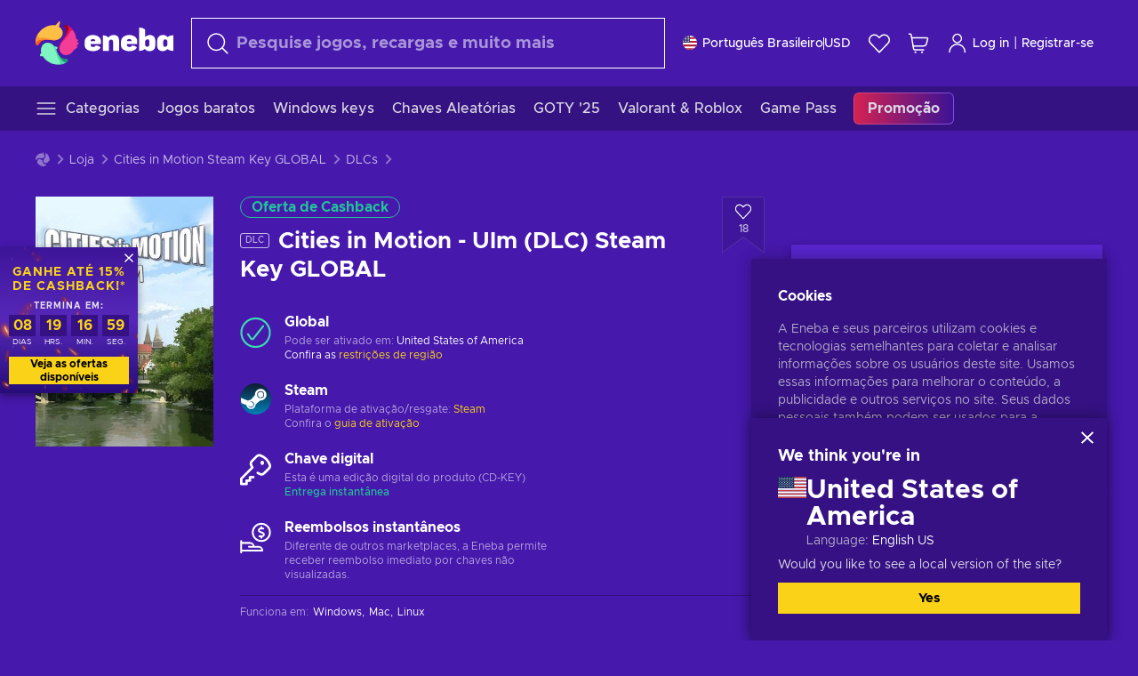

--- FILE ---
content_type: text/html; charset=utf-8
request_url: https://www.eneba.com/br/steam-cities-in-motion-ulm-dlc-steam-key-global
body_size: 77690
content:
<!doctype html><html lang="pt-br" dir="ltr"><head><meta charset="utf-8"><link rel="preconnect" href="https://static.eneba.games" crossorigin><link rel="preconnect" href="https://static.eneba.games"><link rel="dns-prefetch" href="https://static.eneba.games"><link rel="preconnect" href="https://products.eneba.games"><link rel="dns-prefetch" href="https://products.eneba.games"><link rel="dns-prefetch" href="https://slider.eneba.games"><link rel="dns-prefetch" href="https://www.google-analytics.com"><meta name="google" content="notranslate"><meta name="viewport" content="width=device-width,initial-scale=1"><meta name="mobile-web-app-capable" content="yes"><meta name="google" content="notranslate"/><meta name="verify-paysera" content="abd02ea22772c55bec6eccf85e74b33e"><meta name="application-name" content="Eneba"><link rel="icon" href="https://static.eneba.games/favicon.ico"/><link rel="search" type="application/opensearchdescription+xml" href="https://static.eneba.games/xml/opensearch.xml" title="Eneba"><title data-rh="true">Buy Cities in Motion - Ulm (DLC) Steam key PC! Cheap price</title><meta data-rh="true" name="description" content="Cheap Cities in Motion - Ulm (DLC) Steam key PC. Visit Eneba and buy digital Cities in Motion - Ulm (DLC) game at the best price."/><meta data-rh="true" name="robots" content="index, follow, noarchive"/><meta data-rh="true" property="og:url" content="https://www.eneba.com/br/steam-cities-in-motion-ulm-dlc-steam-key-global"/><meta data-rh="true" property="og:type" content="website"/><meta data-rh="true" property="og:title" content="Buy Cities in Motion - Ulm (DLC) Steam key PC! Cheap price"/><meta data-rh="true" property="og:image" content="https://imgproxy.eneba.games/T7sZBfB9imyCHlUWtLrp2MISC4VZI4jXSK6RBLSRnsg/rs:fit:300/ar:1/czM6Ly9wcm9kdWN0/cy5lbmViYS5nYW1l/cy9wcm9kdWN0cy9N/UlNLSkt0UFlvYTk3/d2hKb3dXR1FZb0FE/NFZzTFVMa01PUTdP/YUhNU1ZJLmpwZWc"/><meta data-rh="true" property="og:description" content="Cheap Cities in Motion - Ulm (DLC) Steam key PC. Visit Eneba and buy digital Cities in Motion - Ulm (DLC) game at the best price."/><meta data-rh="true" property="og:site_name" content="ENEBA"/><meta data-rh="true" name="twitter:card" content="summary"/><meta data-rh="true" name="twitter:url" content="https://www.eneba.com/br/steam-cities-in-motion-ulm-dlc-steam-key-global"/><meta data-rh="true" name="twitter:title" content="Buy Cities in Motion - Ulm (DLC) Steam key PC! Cheap price"/><meta data-rh="true" name="twitter:description" content="Cheap Cities in Motion - Ulm (DLC) Steam key PC. Visit Eneba and buy digital Cities in Motion - Ulm (DLC) game at the best price."/><meta data-rh="true" name="twitter:image" content="https://imgproxy.eneba.games/T7sZBfB9imyCHlUWtLrp2MISC4VZI4jXSK6RBLSRnsg/rs:fit:300/ar:1/czM6Ly9wcm9kdWN0/cy5lbmViYS5nYW1l/cy9wcm9kdWN0cy9N/UlNLSkt0UFlvYTk3/d2hKb3dXR1FZb0FE/NFZzTFVMa01PUTdP/YUhNU1ZJLmpwZWc"/><link data-rh="true" rel="canonical" href="https://www.eneba.com/br/steam-cities-in-motion-ulm-dlc-steam-key-global"/><script data-rh="true" >if (typeof window.__REACT_DEVTOOLS_GLOBAL_HOOK__ === 'object'){__REACT_DEVTOOLS_GLOBAL_HOOK__.inject = function() {};}</script><script data-rh="true" >
              window.dataLayer = window.dataLayer || [];
              function gtag() {
                dataLayer.push(arguments);
              }
              gtag('js', new Date());

              gtag('config', 'G-DLP0VZCBXJ', {
                'send_page_view': false,
              });
              gtag('config', 'AW-776435804', {
                'send_page_view': false,
                'allow_enhanced_conversions':true
              });
          </script><link rel="preload" as="font" type="font/woff2" href="https://static.eneba.games/fonts/Metropolis-Regular.woff2" crossorigin="anonymous"><link rel="preload" as="font" type="font/woff2" href="https://static.eneba.games/fonts/Metropolis-Medium.woff2" crossorigin="anonymous"><link rel="preload" as="font" type="font/woff2" href="https://static.eneba.games/fonts/Metropolis-Bold.woff2" crossorigin="anonymous"><meta name="apple-mobile-web-app-title" content="ENEBA" /><meta name="apple-mobile-web-app-capable" content="yes" /><meta name="apple-mobile-web-app-status-bar-style" content="default" /><meta name="theme-color" content="#4618AC" /><link rel="apple-touch-icon" sizes="180x180" href="https://static.eneba.games/icon_180x180.672f6c42cbee6bd46d0eba6650cd7653.png" /><link rel="apple-touch-icon" sizes="167x167" href="https://static.eneba.games/icon_167x167.4362240d0b73b91cb3551521ff928b0d.png" /><link rel="apple-touch-icon" sizes="152x152" href="https://static.eneba.games/icon_152x152.a0001af37c8ce8886d1ef539a4fa08e2.png" /><link rel="apple-touch-icon" sizes="120x120" href="https://static.eneba.games/icon_120x120.c83a3ffe7453fa546c106db7ccf53a7a.png" /><link rel="manifest" href="https://static.eneba.games/manifest.f2f1353c25e30ef77915c16ceab3a558.json" /><meta name="sentry-trace" content="1b2c96ed20a615e787f15b78f4f316a7-dae6e6123102c4a7-0" /><meta name="baggage" content="sentry-environment=production,sentry-release=eneba%3Awww%401.3448.0,sentry-public_key=458d6cf95f4e4bcfb9242f27f2b7371a,sentry-trace_id=1b2c96ed20a615e787f15b78f4f316a7,sentry-sampled=false,sentry-sample_rand=0.34772111942257455,sentry-sample_rate=0.05" /><link data-chunk="main" rel="stylesheet" href="https://static.eneba.games/vendors.1d27957cd668257f4539e91b4247ef.65caf43a103bad3a6ca5.css"><link data-chunk="main" rel="stylesheet" href="https://static.eneba.games/main.875a05f7f314b36d8ad2.css"><link data-chunk="containers-ProductEntryPage" rel="stylesheet" href="https://static.eneba.games/1074.449293a3f88be80622ba.css"><link rel="preload" href="https://static.eneba.games/runtime~main.cfaeab7342329f9ecd99.bundle.js" as="script"><link rel="preload" href="https://static.eneba.games/vendors.0bdc9e734f251b6f249814307e9d0e.2a322708e3e1c539ca31.bundle.js" as="script"><link rel="preload" href="https://static.eneba.games/vendors.adc9e534782c7eafbcefa07a9fe969.59636e16bad25dfef614.bundle.js" as="script"><link rel="preload" href="https://static.eneba.games/vendors.895677c156297fd2b8e8821d646937.459c6843404e112e1ee2.bundle.js" as="script"><link rel="preload" href="https://static.eneba.games/vendors.ac8653e0f0e6b79c5b13044f90f5eb.306ec4ad92d99ed672a6.bundle.js" as="script"><link rel="preload" href="https://static.eneba.games/vendors.68b1bc5ffe45a88ae0aebfe27e1a17.d7f700195e9ddeeba043.bundle.js" as="script"><link rel="preload" href="https://static.eneba.games/vendors.e33ca0a509558caab68b42f328abe9.32b3a4b9bbe9dc2bc540.bundle.js" as="script"><link rel="preload" href="https://static.eneba.games/vendors.cb93912359c344966d5b2467a36dfb.577344e831f45630dd75.bundle.js" as="script"><link rel="preload" href="https://static.eneba.games/vendors.05ded5b05988b42e1bf56761ef1e73.a070d809515d4b058cae.bundle.js" as="script"><link rel="preload" href="https://static.eneba.games/vendors.f94add6f263dea1bc00b25d05e7a43.db2c699b9c8ad9c38f23.bundle.js" as="script"><link rel="preload" href="https://static.eneba.games/vendors.f2f69ffd70a45ebcfa39734af5bd5d.2f163db0fffe263e1760.bundle.js" as="script"><link rel="preload" href="https://static.eneba.games/vendors.d2b5a21e9136f91d98aa6211d6b5d8.75ea049d812d7a7bf384.bundle.js" as="script"><link rel="preload" href="https://static.eneba.games/vendors.bf9d2d1bec39bc3b4be8f4b2ae179a.074d053d5e466906f929.bundle.js" as="script"><link rel="preload" href="https://static.eneba.games/vendors.dbdfcbd9f324d9079ccda315565965.304471c2c0f9404a0468.bundle.js" as="script"><link rel="preload" href="https://static.eneba.games/vendors.31507eaa823ba1dba9f15f651c52fc.8d22d81150f99f1edc61.bundle.js" as="script"><link rel="preload" href="https://static.eneba.games/vendors.b59db18d2bc55505974de931dd02ee.8c6122cc9e81ffee00fc.bundle.js" as="script"><link rel="preload" href="https://static.eneba.games/vendors.8d2cd68d525cb01552dd1b3dc69273.cef68327dd3ce074a73b.bundle.js" as="script"><link rel="preload" href="https://static.eneba.games/vendors.e5c66962b418cb204ef3e39524268b.be6661298aaeb1173e69.bundle.js" as="script"><link rel="preload" href="https://static.eneba.games/vendors.a34975a29095eff9f85d9c5a10ca6f.ef9b22647ebac945283c.bundle.js" as="script"><link rel="preload" href="https://static.eneba.games/vendors.c796ba7dc58b8a4aaa8e92e7c408b1.9f47752e8caec617e389.bundle.js" as="script"><link rel="preload" href="https://static.eneba.games/vendors.b1ffc3347330ecdef618b11683b9f7.afd42e0faf62346b694d.bundle.js" as="script"><link rel="preload" href="https://static.eneba.games/vendors.695c8b1c015451e31464f208ef923b.8dad3803eaa436b34775.bundle.js" as="script"><link rel="preload" href="https://static.eneba.games/vendors.7b281a509020eb304bfca88c7e8e91.8df6bd7c964e53747a56.bundle.js" as="script"><link rel="preload" href="https://static.eneba.games/vendors.5b7610f189762d8d30c11a7570b1e7.be8262c5ef68d199b5e0.bundle.js" as="script"><link rel="preload" href="https://static.eneba.games/vendors.877fc37669cb9960b62ee3b97e9e47.536ec2b9d884d2e635b4.bundle.js" as="script"><link rel="preload" href="https://static.eneba.games/vendors.3ba2081c7b6cab11a57d43475a0e8d.77b497b212ebffe5d187.bundle.js" as="script"><link rel="preload" href="https://static.eneba.games/vendors.60f18575141e05d86735f0a397c1ee.de723e4b078f4f20c5f6.bundle.js" as="script"><link rel="preload" href="https://static.eneba.games/vendors.0659f7678f20e64daeac62989e42ce.ff232feb44bdc47c9bc2.bundle.js" as="script"><link rel="preload" href="https://static.eneba.games/vendors.1d27957cd668257f4539e91b4247ef.86b053ae1ece5eb03e95.bundle.js" as="script"><link rel="preload" href="https://static.eneba.games/vendors.6a5293351615f6bccd21d8e3b9c6d2.745f118ba5015d107b6a.bundle.js" as="script"><link rel="preload" href="https://static.eneba.games/vendors.44e8c6f89effbf564d6c517894785e.ef0222eab1f13047e5aa.bundle.js" as="script"><link rel="preload" href="https://static.eneba.games/vendors.ae9cc15991766766a21bfcf789c2fb.5fbeefe7e887e4323fea.bundle.js" as="script"><link rel="preload" href="https://static.eneba.games/vendors.2b01e8355ea84f5544dcf57b981a53.d3e2d68dd499e5f77b7f.bundle.js" as="script"><link rel="preload" href="https://static.eneba.games/vendors.167177d0d07cb441dac047926068f6.e1d5a9fb41a88a21803c.bundle.js" as="script"><link rel="preload" href="https://static.eneba.games/vendors.c94f9df6f3f7bc69e76a374ce4cd3e.d4d201633792fc495c88.bundle.js" as="script"><link rel="preload" href="https://static.eneba.games/vendors.dd2cbd42488ba250cce0a396ba6e25.891b9a771f343c66c613.bundle.js" as="script"><link rel="preload" href="https://static.eneba.games/vendors.851bba9f6483ea3bad7c858cf1a14d.9c6d82dc0076a7d5645f.bundle.js" as="script"><link rel="preload" href="https://static.eneba.games/vendors.f72cc4528dfb3dc64303a005b18ace.e9cf212198b76597f3f9.bundle.js" as="script"><link rel="preload" href="https://static.eneba.games/vendors.86c0a389eedd6ad1a0b88b4b0a057e.5522cf8e19d58ba533cf.bundle.js" as="script"><link rel="preload" href="https://static.eneba.games/vendors.d10156b4ca7555d6a072f0322874a5.51c179791511f129b450.bundle.js" as="script"><link rel="preload" href="https://static.eneba.games/vendors.edb29670c9b602fa063a4af5474e30.9cc7ecdf37b4c07da717.bundle.js" as="script"><link rel="preload" href="https://static.eneba.games/vendors.b140b5471558f75042af64877517cf.decf3fb7cf97a5faf4f2.bundle.js" as="script"><link rel="preload" href="https://static.eneba.games/vendors.ebb0f7a865631839241b1eb4041730.ef408b50c0b40d2fe5d1.bundle.js" as="script"><link rel="preload" href="https://static.eneba.games/vendors.854c847329bd13e1b24f71799e2ecd.2699d00a4d431e50cc08.bundle.js" as="script"><link rel="preload" href="https://static.eneba.games/vendors.d3e52473e8766b50872fdda7837462.ab03e7f6cd622af219bb.bundle.js" as="script"><link rel="preload" href="https://static.eneba.games/vendors.eb1ea2b55eb985f370e91770c7ba81.d957d6cc11103d5da21f.bundle.js" as="script"><link rel="preload" href="https://static.eneba.games/vendors.13151f94df9edba6cb5544d32ce87a.12a1e5e0d526418350f0.bundle.js" as="script"><link rel="preload" href="https://static.eneba.games/vendors.d4b24cb8c4a0a500cff4d94b6f78a1.83e699f26a7d763baab6.bundle.js" as="script"><link rel="preload" href="https://static.eneba.games/vendors.5b8d055e33663e8b1c4434d679b4b9.d352a8039d0593131acd.bundle.js" as="script"><link rel="preload" href="https://static.eneba.games/vendors.6fbeba8356101efa150fd8b8cf5ab5.89fe3e1c70a9b4fa3ff8.bundle.js" as="script"><link rel="preload" href="https://static.eneba.games/vendors.e04ff7c0e862ef625a9ca3a07707b4.ae1b43db0f5ec72cbf8d.bundle.js" as="script"><link rel="preload" href="https://static.eneba.games/vendors.b0520527274c6ad33b2f3e745149a8.71e2ead6bbbe659e5b79.bundle.js" as="script"><link rel="preload" href="https://static.eneba.games/vendors.6c0f615c2c676aaf66277de0c20f89.d315dd991b14d5f61152.bundle.js" as="script"><link rel="preload" href="https://static.eneba.games/vendors.ddc7ac163e35d2338dc0238c9c5110.38611164a1e2fd8a7a0e.bundle.js" as="script"><link rel="preload" href="https://static.eneba.games/vendors.60867c243b1ff62c878f45feb90f15.ad6c8214cd6457588b27.bundle.js" as="script"><link rel="preload" href="https://static.eneba.games/vendors.a832e7264e554fc5538e9c630edd73.050564bdefce5281225e.bundle.js" as="script"><link rel="preload" href="https://static.eneba.games/vendors.c08f69fe204dcabed60b446ccbd6c1.226edfaa537d021f8e2a.bundle.js" as="script"><link rel="preload" href="https://static.eneba.games/vendors.eeff6503137ed22fea865f0a1a4d79.8ebf8e7a18bcc0517681.bundle.js" as="script"><link rel="preload" href="https://static.eneba.games/vendors.1efad098ea1530cd7aafade0f7b632.c24129ed09dced6e1b3a.bundle.js" as="script"><link rel="preload" href="https://static.eneba.games/vendors.0094a4d11808667f055f5ce7078f94.27396d24104bbd8ca28e.bundle.js" as="script"><link rel="preload" href="https://static.eneba.games/vendors.0f1f42b162a1e9ff64e2cfb7989afe.57898e87743fd732a563.bundle.js" as="script"><link rel="preload" href="https://static.eneba.games/vendors.d549b0b24b8897813b4fe2ea29f3fb.9705a1f4da8a820d2e71.bundle.js" as="script"><link rel="preload" href="https://static.eneba.games/main.fd23b492480535456474.bundle.js" as="script"><link rel="preload" href="https://static.eneba.games/vendors.a9dc3589b2341327b8894ecb3a09d3.fb4f2b2365a4822c6bbc.part.js" as="script"><link rel="preload" href="https://static.eneba.games/vendors.264554650f2a89241674fe11bbe112.f5babfdcdd57638f24df.part.js" as="script"><link rel="preload" href="https://static.eneba.games/vendors.0c549cea492168e11a876f383125d8.70725b5ae70159b51e0a.part.js" as="script"><link rel="preload" href="https://static.eneba.games/vendors.aa83d1b3231718024c4ed3c721e555.0e96116c1f3818149353.part.js" as="script"><link rel="preload" href="https://static.eneba.games/vendors.a3b4283cbe203b85279cd25f57bd93.1dd061590fbc511ddba7.part.js" as="script"><link rel="preload" href="https://static.eneba.games/vendors.531b1c2ae49271b483bff4d441409e.364c228b07aca0aa5bc2.part.js" as="script"><link rel="preload" href="https://static.eneba.games/vendors.3998a9d845a7bdf6ac1cd9d170172a.7508bf4e7c9065d6dc19.part.js" as="script"><link rel="preload" href="https://static.eneba.games/vendors.d38711ed819408c502ec172e3759a0.84e6b6bed3ac234f03a3.part.js" as="script"><link rel="preload" href="https://static.eneba.games/vendors.5f7800a60e7fb1d88a380641788fdd.88f1015f41655456140a.part.js" as="script"><link rel="preload" href="https://static.eneba.games/vendors.371d5dd110d616df23ccb2506e9c95.50706aceaa4946d75127.part.js" as="script"><link rel="preload" href="https://static.eneba.games/vendors.22cf6538c320de9affb8d1cd64a1d1.e5968c3a3e37b6681c6a.part.js" as="script"><link rel="preload" href="https://static.eneba.games/vendors.ed78a2cd6c7a0fa126cd756147bb03.db13ee351ad9ae4f8e31.part.js" as="script"><link rel="preload" href="https://static.eneba.games/containers-ProductEntryPage.21b967d5f54193240567.part.js" as="script"></head><body><noscript class="noJs"><img width="33" src="https://static.eneba.games/jsEnable.svg" alt="Js disabled"/><div>If you’re seeing this message, that means <strong>JavaScript has been disabled on your browser</strong>. Please enable JS to make this app work.</div></noscript><div id="app"><header class="h2DMqW"><div class="VZWwFk"><a class="jfM2eM" title="Eneba" aria-label="Eneba" href="/br/"><img src="https://static.eneba.games/branding/v2/logoFull.svg" alt="Eneba logo" decoding="async"/></a><form class="TbbCET" action="/br/store/all"><div class="Rlxi49"><svg width="24" height="24" viewBox="0 0 24 24" fill="none" xmlns="http://www.w3.org/2000/svg" class="guWAyx" style="max-width:24px;min-width:24px;height:auto"><g clip-path="url(#svg-a569c57c2371d97aff5702b1d52a7c91__a)"><path d="M17 17L22.7499 22.75" stroke="currentColor" stroke-width="1.5" stroke-linecap="round" stroke-linejoin="round"></path><path d="M1 10.25C1 12.7033 1.97455 15.056 3.70926 16.7907C5.44397 18.5254 7.79675 19.5 10.25 19.5C12.7033 19.5 15.056 18.5254 16.7907 16.7907C18.5254 15.056 19.5 12.7033 19.5 10.25C19.5 7.79675 18.5254 5.44397 16.7907 3.70926C15.056 1.97455 12.7033 1 10.25 1C7.79675 1 5.44397 1.97455 3.70926 3.70926C1.97455 5.44397 1 7.79675 1 10.25Z" stroke="currentColor" stroke-width="1.5" stroke-linecap="round" stroke-linejoin="round"></path></g><defs><clipPath id="svg-a569c57c2371d97aff5702b1d52a7c91__a"><rect width="24" height="24" fill="white"></rect></clipPath></defs></svg><div class="STlYg7"><input type="search" name="text" aria-label="Procurar" placeholder="Pesquise jogos, recargas e muito mais" autoComplete="off" class="s0H2qC" autoCorrect="off" value=""/><button type="button" class="LmQc_n UcppOh" aria-label="Limpar texto de pesquisa" title="Limpar texto de pesquisa" aria-hidden="true"><svg xmlns="http://www.w3.org/2000/svg" width="14" height="14" viewBox="0 0 14 14" class="" style="max-width:16px;min-width:16px;height:auto"><path fill="currentColor" fill-rule="evenodd" d="M14 1.67L12.59.31 7 5.69 1.41.31 0 1.67l5.59 5.37L0 12.42l1.41 1.36L7 8.4l5.59 5.38L14 12.42 8.41 7.04z"></path></svg></button></div><div class="Knzg75"><button type="button" aria-label="Fechar" class="vtctpJ"><svg xmlns="http://www.w3.org/2000/svg" width="14" height="14" viewBox="0 0 14 14" class="" style="max-width:16px;min-width:16px;height:auto"><path fill="currentColor" fill-rule="evenodd" d="M14 1.67L12.59.31 7 5.69 1.41.31 0 1.67l5.59 5.37L0 12.42l1.41 1.36L7 8.4l5.59 5.38L14 12.42 8.41 7.04z"></path></svg></button></div></div></form><div class="CjrngX"><button class="IrsXHn P9RW96 w6wAha" title="Definições" aria-label="Definições" type="button"><span><span class="W_jtsk"><img src="https://static.eneba.games/flags/lang/v2/united_states.svg" alt="united_states" height="16" width="16"/></span></span><span><span class="CWVp7R"><span>Português Brasileiro</span><span class="E2fm8y"></span><span class="hpg3x5">USD</span></span></span></button></div><div class="AD7rWk"><a class="Cm8Xkx" aria-label="Lista de Desejos" title="Lista de Desejos" href="/br/favorites/wishlist"><svg viewBox="0 0 24 24" height="24" width="24" xmlns="http://www.w3.org/2000/svg" stroke-width="1.5" class="" style="max-width:24px;min-width:24px;height:auto"><path d="M12,21.844l-9.588-10A5.672,5.672,0,0,1,1.349,5.293h0a5.673,5.673,0,0,1,9.085-1.474L12,5.384l1.566-1.565a5.673,5.673,0,0,1,9.085,1.474h0a5.673,5.673,0,0,1-1.062,6.548Z" fill="none" stroke="currentColor" stroke-linecap="round" stroke-linejoin="round"></path></svg></a></div><div class="Ycu3Cv"><div class="FPzK0g"><button type="button" class="HWYfxM" aria-label="Meu carrinho de compras" title="Meu carrinho de compras"><svg width="16" height="16" viewBox="0 0 16 16" fill="none" xmlns="http://www.w3.org/2000/svg" class="" style="max-width:24px;min-width:24px;height:auto"><path d="M12 12.7499H5.386C5.1498 12.75 4.9212 12.6664 4.74067 12.5139C4.5602 12.3615 4.43953 12.1502 4.4 11.9173L2.642 1.58395C2.60233 1.35119 2.4816 1.13996 2.30113 0.987686C2.12067 0.835406 1.89213 0.7519 1.656 0.751953H1" stroke="currentColor" stroke-linecap="round" stroke-linejoin="round"></path><path d="M10.75 14.75C10.8881 14.75 11 14.6381 11 14.5C11 14.3619 10.8881 14.25 10.75 14.25" stroke="currentColor"></path><path d="M10.75 14.75C10.6119 14.75 10.5 14.6381 10.5 14.5C10.5 14.3619 10.6119 14.25 10.75 14.25" stroke="currentColor"></path><path d="M5.75 14.75C5.88807 14.75 6 14.6381 6 14.5C6 14.3619 5.88807 14.25 5.75 14.25" stroke="currentColor"></path><path d="M5.75 14.75C5.61193 14.75 5.5 14.6381 5.5 14.5C5.5 14.3619 5.61193 14.25 5.75 14.25" stroke="currentColor"></path><path d="M4.03141 9.75007H12.0787C12.5247 9.75001 12.9578 9.60094 13.3093 9.32647C13.6608 9.05207 13.9105 8.66801 14.0187 8.23541L14.9854 4.36873C15.0038 4.29499 15.0052 4.21802 14.9895 4.14366C14.9737 4.0693 14.9412 3.99952 14.8944 3.93961C14.8476 3.87971 14.7878 3.83126 14.7194 3.79795C14.6511 3.76465 14.5761 3.74736 14.5001 3.7474H3.01075" stroke="currentColor" stroke-linecap="round" stroke-linejoin="round"></path></svg></button></div></div><div class="CnCqo4"><div class="IdNVkT"><div class="LK3Lbs"><button type="button" class="SswY4b" aria-label="Log in"><svg xmlns="http://www.w3.org/2000/svg" fill="none" viewBox="0 0 24 25" class="akLLQR" style="max-width:24px;min-width:24px;height:auto"><path fill="currentColor" fill-rule="evenodd" d="M11.667 1.75a5.417 5.417 0 1 0 0 10.834 5.417 5.417 0 0 0 0-10.834Zm-2.77 2.647a3.917 3.917 0 1 1 5.54 5.54 3.917 3.917 0 0 1-5.54-5.54ZM6.07 16.902A7.917 7.917 0 0 1 19.583 22.5a.75.75 0 0 0 1.5 0 9.417 9.417 0 1 0-18.833 0 .75.75 0 0 0 1.5 0c0-2.1.834-4.113 2.319-5.598Z" clip-rule="evenodd"></path></svg></button><button type="button" class="WCOJA9 i6JfOD"></button><div class="pbTbh2 i6JfOD dZDP_j OA_icT"><div class="VR8IOr"><div class="q53Fz_"><a href="https://my.eneba.com/br/login?ref=%2Fbr%2Fsteam-cities-in-motion-ulm-dlc-steam-key-global" class="IE00Tb" rel="noopener nofollow">Log in</a><a href="https://my.eneba.com/br/registration?ref=%2Fbr%2Fsteam-cities-in-motion-ulm-dlc-steam-key-global" class="DZjdut" rel="noopener nofollow">Registrar-se</a></div><button class="si6gif W2PhV9" aria-label="Fechar" type="button"><span><span><svg xmlns="http://www.w3.org/2000/svg" width="14" height="14" viewBox="0 0 14 14" class="" style="max-width:14px;min-width:14px;height:auto"><path fill="currentColor" fill-rule="evenodd" d="M14 1.67L12.59.31 7 5.69 1.41.31 0 1.67l5.59 5.37L0 12.42l1.41 1.36L7 8.4l5.59 5.38L14 12.42 8.41 7.04z"></path></svg></span></span></button></div><ul class="H4JCDf"></ul></div></div><a href="https://my.eneba.com/br/login?ref=%2Fbr%2Fsteam-cities-in-motion-ulm-dlc-steam-key-global" class="M4h6iN" rel="noopener nofollow"><svg xmlns="http://www.w3.org/2000/svg" fill="none" viewBox="0 0 24 25" class="" style="max-width:24px;min-width:24px;height:auto"><path fill="currentColor" fill-rule="evenodd" d="M11.667 1.75a5.417 5.417 0 1 0 0 10.834 5.417 5.417 0 0 0 0-10.834Zm-2.77 2.647a3.917 3.917 0 1 1 5.54 5.54 3.917 3.917 0 0 1-5.54-5.54ZM6.07 16.902A7.917 7.917 0 0 1 19.583 22.5a.75.75 0 0 0 1.5 0 9.417 9.417 0 1 0-18.833 0 .75.75 0 0 0 1.5 0c0-2.1.834-4.113 2.319-5.598Z" clip-rule="evenodd"></path></svg>Log in</a><span class="QVYEXB"> | </span><a href="https://my.eneba.com/br/registration?ref=%2Fbr%2Fsteam-cities-in-motion-ulm-dlc-steam-key-global" class="M4h6iN" rel="noopener nofollow">Registrar-se</a></div></div></div><button type="button" class="cYd4I9" aria-label="Menu"><span class="EYZpnJ"></span></button><div class="BEd3lu"><nav class="JjgYZ4"><ul class="osK4dT d3kAJw P8rtGW l0hbuc"><li class="MPoNoS d3kAJw wntHyQ"><a class="CXBJWf d3kAJw wntHyQ fmzLYJ" href="/br/store/all"><svg viewBox="0 0 24 24" height="24" width="24" xmlns="http://www.w3.org/2000/svg" stroke-width="1.5" class="KcSglD" style="max-width:24px;min-width:24px;height:auto"><path d="M2.25 18.003L21.75 18.003" fill="none" stroke="currentColor" stroke-linecap="round" stroke-linejoin="round"></path><path d="M2.25 12.003L21.75 12.003" fill="none" stroke="currentColor" stroke-linecap="round" stroke-linejoin="round"></path><path d="M2.25 6.003L21.75 6.003" fill="none" stroke="currentColor" stroke-linecap="round" stroke-linejoin="round"></path></svg><span>Categorias</span></a></li><li class="MPoNoS d3kAJw"><a class="CXBJWf d3kAJw fmzLYJ" href="/br/promo/cheap-games?itm_source=eneba&amp;itm_medium=navigation&amp;itm_campaign=cheap_games"><span>Jogos baratos</span></a></li><li class="MPoNoS d3kAJw"><a class="CXBJWf d3kAJw fmzLYJ" href="/br/store/windows-keys?itm_source=eneba&amp;itm_medium=navigation&amp;itm_campaign=windows"><span>Windows keys</span></a></li><li class="MPoNoS d3kAJw"><a class="CXBJWf d3kAJw fmzLYJ" href="/br/promo/random-steam-keys?itm_source=eneba&amp;itm_medium=navigation&amp;itm_campaign=Random_key_box"><span>Chaves Aleatórias</span></a></li><li class="MPoNoS d3kAJw"><a class="CXBJWf d3kAJw fmzLYJ" href="/br/promo/game-awards-2025?itm_source=eneba&amp;itm_medium=navigation&amp;itm_campaign=game_awards_25"><span>GOTY &#x27;25</span></a></li><li class="MPoNoS d3kAJw"><a class="CXBJWf d3kAJw fmzLYJ" href="/br/promo/valorant-roblox-deals?itm_source=eneba&amp;itm_medium=navigation&amp;itm_campaign=valorant_and_roblox"><span>Valorant &amp; Roblox</span></a></li><li class="MPoNoS d3kAJw"><a class="CXBJWf d3kAJw fmzLYJ" href="/br/store/xbox-game-pass?itm_source=eneba&amp;itm_medium=navigation&amp;itm_campaign=xbox_game_pass"><span>Game Pass</span></a></li><li class="MPoNoS d3kAJw"><a class="CXBJWf d3kAJw l_MeyN fmzLYJ" href="/br/sales/january-savings-sale?itm_source=eneba&amp;itm_medium=navigation&amp;itm_campaign=january_sale_2026"><span>Promoção</span></a></li></ul></nav></div></header><main class="YGeqb0 ECidMT"><div class="dMZWSu"><div class="xrzbGC"><div class="YJkwuG"><ul class="G2NugX lhwX_J" itemscope="" itemType="https://schema.org/BreadcrumbList"><li><a class="EEByYe" title="Eneba" href="/br/"><svg xmlns="http://www.w3.org/2000/svg" viewBox="0 0 69 69" class="" style="max-width:16px;min-width:16px;height:auto"><path fill="#fdbf45" d="M42.8 14.1c-1.2-2.4-3-4.4-5.3-5.7.1-.2.2-.3.3-.5.5-.5.6-1.2.4-1.8-.1-.5 0-1 .3-1.3.3-.4.4-.9.3-1.4-.1-.3 0-.6.1-.9.3-.7.7-1.8-.1-2.3-.9-.5-2.2.7-2.7 1.7-.2.3-.4.6-.8.7-.7.3-1.2.8-1.4 1.5-.1.4-.4.8-.9 1-.6.2-1 .7-1.3 1.2-4.8-.7-9.6-.1-14 1.8-5.1 2.1-9.5 5.5-12.8 9.8C1.6 22.8-.2 28.7 0 34.7c0 4 3.5 5.1 5.3 1.6 2.9-5.9 10.3-8.2 18.7-6.9.5.1.9.1 1.4.2 3 .6 6.2.6 9.2-.3 2.4-.7 4.5-2 6.2-3.8 1.5-1.6 2.5-3.5 2.9-5.6.3-1.9 0-4-.9-5.8z"></path><path fill="#f33d96" d="M66.1 33.2c3.7-2.8 3.2-4.5-.5-4.8-.3-3.2-1-6.3-2.3-9.3-2.4-5.5-6.6-10-11.9-12.8-3.4-2-6.2.5-4 3.8 3.4 5.1 2.2 12.1-2.4 18.3-.6.8-1.2 1.6-1.9 2.3-2.1 2.3-3.6 5.1-4.4 8.1-.6 2.4-.6 4.9.2 7.2.6 2.1 1.8 3.9 3.4 5.3 1.5 1.3 3.5 2.1 5.5 2.2 4.5.2 8.9-1.7 11.9-5.2.8-.9 1.5-1.8 2.1-2.8.2-.3.4-.5.7-.7 6.4-3.8 7.1-5.9 3.1-6.3 5.5-3.4 5.4-5.2.5-5.3z"></path><path fill="#7ef4c3" d="M49 59.5c-6.5.4-12.1-4.6-15.2-12.4-.2-.5-.4-1.1-.6-1.6L33 45c2.2-1.6 2.9-2.9 2.2-3.8-.6-.8-2.2-1.2-5-1.4a14.39 14.39 0 00-8.3-5.7c-2.1-.5-4.3-.4-6.3.4-1.9.7-3.6 1.9-4.7 3.6-2.3 3.4-2.9 7.7-1.8 11.6-1.6 2.2-2.3 3.8-2.1 4.7.2 1.1 1.7 1.3 4.4.6a29.29 29.29 0 0021.7 13.7c6 .6 12-.8 17.1-4h-.1.1c3.5-1.8 2.7-5.5-1.2-5.2z"></path></svg></a></li><li itemProp="itemListElement" itemscope="" itemType="https://schema.org/ListItem"><a href="/br/store/all">Loja</a><meta itemscope="" itemType="https://schema.org/WebPage" itemProp="item" itemID="/br/store/all" content="Loja"/><meta itemProp="name" content="Loja"/><meta itemProp="position" content="1"/></li><li itemProp="itemListElement" itemscope="" itemType="https://schema.org/ListItem"><a href="/br/steam-cities-in-motion-steam-key-global">Cities in Motion Steam Key GLOBAL</a><meta itemscope="" itemType="https://schema.org/WebPage" itemProp="item" itemID="/br/steam-cities-in-motion-steam-key-global" content="Cities in Motion Steam Key GLOBAL"/><meta itemProp="name" content="Cities in Motion Steam Key GLOBAL"/><meta itemProp="position" content="2"/></li><li itemProp="itemListElement" itemscope="" itemType="https://schema.org/ListItem"><a href="/br/store/cities-in-motion-steam-key-global-dlcs">DLCs</a><meta itemscope="" itemType="https://schema.org/WebPage" itemProp="item" itemID="/br/store/cities-in-motion-steam-key-global-dlcs" content="DLCs"/><meta itemProp="name" content="DLCs"/><meta itemProp="position" content="3"/></li><li itemProp="itemListElement" itemscope="" itemType="https://schema.org/ListItem">Cities in Motion - Ulm (DLC) Steam Key GLOBAL<meta itemProp="name" content="Cities in Motion - Ulm (DLC) Steam Key GLOBAL"/><meta itemProp="position" content="4"/></li></ul></div><div class="O8Oi6F"><div class="vOtMzl"><div class="NmLtpe"><picture><source media="(max-width: 930px)" srcSet="https://imgproxy.eneba.games/Nj_c45Iokv0F5X1eAZOeoalGDlSSKZh8IJJHa8HdnHI/rs:fit:72/ar:1/czM6Ly9wcm9kdWN0/cy5lbmViYS5nYW1l/cy9wcm9kdWN0cy9N/UlNLSkt0UFlvYTk3/d2hKb3dXR1FZb0FE/NFZzTFVMa01PUTdP/YUhNU1ZJLmpwZWc 1x, https://imgproxy.eneba.games/kGrfG7ECUDhgZuSDHwHoiqjaJVV-AGiYzoWzPARK3-Q/rs:fit:144/ar:1/czM6Ly9wcm9kdWN0/cy5lbmViYS5nYW1l/cy9wcm9kdWN0cy9N/UlNLSkt0UFlvYTk3/d2hKb3dXR1FZb0FE/NFZzTFVMa01PUTdP/YUhNU1ZJLmpwZWc 2x"/><source media="(min-width: 931px)" srcSet="https://imgproxy.eneba.games/T7sZBfB9imyCHlUWtLrp2MISC4VZI4jXSK6RBLSRnsg/rs:fit:300/ar:1/czM6Ly9wcm9kdWN0/cy5lbmViYS5nYW1l/cy9wcm9kdWN0cy9N/UlNLSkt0UFlvYTk3/d2hKb3dXR1FZb0FE/NFZzTFVMa01PUTdP/YUhNU1ZJLmpwZWc 1x, https://imgproxy.eneba.games/9ZLMtnpee3nQLs4_Prkz58rMbeURMa1y1mHS5Y7jt14/rs:fit:600/ar:1/czM6Ly9wcm9kdWN0/cy5lbmViYS5nYW1l/cy9wcm9kdWN0cy9N/UlNLSkt0UFlvYTk3/d2hKb3dXR1FZb0FE/NFZzTFVMa01PUTdP/YUhNU1ZJLmpwZWc 2x"/><img src="https://imgproxy.eneba.games/T7sZBfB9imyCHlUWtLrp2MISC4VZI4jXSK6RBLSRnsg/rs:fit:300/ar:1/czM6Ly9wcm9kdWN0/cy5lbmViYS5nYW1l/cy9wcm9kdWN0cy9N/UlNLSkt0UFlvYTk3/d2hKb3dXR1FZb0FE/NFZzTFVMa01PUTdP/YUhNU1ZJLmpwZWc" draggable="false" decoding="async" srcSet="https://imgproxy.eneba.games/T7sZBfB9imyCHlUWtLrp2MISC4VZI4jXSK6RBLSRnsg/rs:fit:300/ar:1/czM6Ly9wcm9kdWN0/cy5lbmViYS5nYW1l/cy9wcm9kdWN0cy9N/UlNLSkt0UFlvYTk3/d2hKb3dXR1FZb0FE/NFZzTFVMa01PUTdP/YUhNU1ZJLmpwZWc 1x, https://imgproxy.eneba.games/9ZLMtnpee3nQLs4_Prkz58rMbeURMa1y1mHS5Y7jt14/rs:fit:600/ar:1/czM6Ly9wcm9kdWN0/cy5lbmViYS5nYW1l/cy9wcm9kdWN0cy9N/UlNLSkt0UFlvYTk3/d2hKb3dXR1FZb0FE/NFZzTFVMa01PUTdP/YUhNU1ZJLmpwZWc 2x" alt="Cities in Motion - Ulm (DLC) Steam Key GLOBAL" class="sOc4ri"/></picture></div><div class="bTeeEr"><div class="WYO9Uq"><div><div class="iS82Wi"><span class="Hj_nPF xolY82" aria-hidden="true">DLC</span><span><h1 class="C68dpx">Cities in Motion - Ulm (DLC) Steam Key GLOBAL</h1></span></div></div><div class="dPzCej"><span class="KNCVaE"><button class="jTNWAp EB155Z" disabled="" aria-label="Adicionar à Lista de Desejos - Cities in Motion - Ulm (DLC) Steam Key GLOBAL" type="button"><span><span class="YEyK6U"><svg xmlns="http://www.w3.org/2000/svg" fill="none" viewBox="0 0 48 64" width="4.8em"><mask id="b420f7127dd971eda66fe536093197e2__a" fill="currentColor"><path fill-rule="evenodd" d="M48 0H0v64l24-17.87L48 64V0Z" clip-rule="evenodd"></path></mask><path fill="currentColor" fill-rule="evenodd" d="M48 0H0v64l24-17.87L48 64V0Z" clip-rule="evenodd" class="P14KYS"></path><path fill="currentColor" d="M0 0v-1h-1v1h1Zm48 0h1v-1h-1v1ZM0 64h-1v2l1.6-1.2L0 64Zm24-17.87.6-.8-.6-.44-.6.44.6.8ZM48 64l-.6.8L49 66v-2h-1ZM0 1h48v-2H0v2Zm1 63V0h-2v64h2Zm-.4.8 24-17.86-1.2-1.6-24 17.86 1.2 1.6Zm22.8-17.86 24 17.86 1.2-1.6-24-17.87-1.2 1.6ZM47 0v64h2V0h-2Z" mask="url(#b420f7127dd971eda66fe536093197e2__a)" class="xNZEk7"></path></svg><span class="d5vErR"><svg xmlns="http://www.w3.org/2000/svg" width="32" height="32" viewBox="0 0 32 32" class="QZYzul" style="max-width:2.4em;min-width:2.4em;height:auto"><path fill="currentColor" d="M16 32c-4.27 0-8.3-1.66-11.31-4.69A15.96 15.96 0 0 1 2.46 7.48a16.06 16.06 0 0 1 6.38-5.8l1.35 2.69A13.04 13.04 0 0 0 3 16c0 7.17 5.83 13 13 13a13.01 13.01 0 0 0 5.81-24.63l1.35-2.68A16.05 16.05 0 0 1 32 16c0 4.27-1.66 8.3-4.69 11.31S20.27 32 16 32z"></path></svg></span></span></span></button></span></div></div></div><div class="nGgCiK"></div><div class="GgpGuW"><div class="inMrwE"><div class="dw8h15 trustpilot-widget" data-locale="pt-BR" data-template-id="5419b732fbfb950b10de65e5" data-businessunit-id="5bb45f34e5793500017408eb" data-style-height="24px" data-style-width="100%" data-theme="dark" data-review-languages="pt-BR" data-stars="4,5"><a href="https://www.trustpilot.com/review/eneba.com" target="_blank" rel="noreferrer noopener nofollow" aria-label="Trustpilot"></a></div></div></div><div class="nt5C9V"><div class="gvedIS"><div class="bYSjL9" style="min-height:150px"></div><div class="bYSjL9" style="min-height:150px"></div></div></div><div class="WrWz9A"><div class="nrgPka"><ul class="nXeJ04"><li><svg xmlns="http://www.w3.org/2000/svg" fill="none" viewBox="0 0 24 24" class="mj6tQW ZKeeyB" style="max-width:35px;min-width:35px;height:auto"><path fill="currentColor" fill-rule="evenodd" d="M12 .25a11.75 11.75 0 1 0 0 23.5 11.75 11.75 0 0 0 0-23.5Zm-7.25 4.5a10.25 10.25 0 1 1 14.5 14.5 10.25 10.25 0 0 1-14.5-14.5Zm13.7 2.66a.75.75 0 0 0-1.17-.93l-7.67 9.7v.01a.28.28 0 0 1-.46-.01v-.02l-2.4-3.4a.75.75 0 0 0-1.23.87l2.4 3.4a1.78 1.78 0 0 0 2.87.08l7.67-9.7Z" clip-rule="evenodd"></path></svg><div><strong class="cEhl9f">Global</strong><span class="Xf_hVy">Pode ser ativado em: <span>Estados Unidas da América</span></span><div class="Xf_hVy"><span class="bUVMYP">Confira as <button type="button" class="link">restrições de região</button></span></div></div></li><li><a class="mj6tQW" aria-label="Carregar mais - Steam" href="/br/store?drms[]=steam"><img src="https://products.eneba.games/drms/v1/steam.svg" width="35px" alt="Steam"/></a><div><strong class="cEhl9f">Steam</strong><span class="Xf_hVy">Plataforma de ativação/resgate: <a href="https://store.steampowered.com/login" class="link" rel="noreferrer noopener nofollow" target="_blank">Steam</a><br/>Confira o <a href="/br/support/article/steam-game-key-activation">guia de ativação</a></span></div></li><li><svg xmlns="http://www.w3.org/2000/svg" width="42" height="41.99" viewBox="0 0 42 41.99" class="mj6tQW" style="max-width:35px;min-width:35px;height:auto"><ellipse cx="2.46" cy="2.95" rx="2.46" ry="2.95" fill="currentColor" transform="translate(27.52 8.85)"></ellipse><path d="M41.55 13.6a23.93 23.93 0 00-5.16-8.1A23.38 23.38 0 0028.33.42a6.6 6.6 0 00-7 1.49L14.9 8.33a6.57 6.57 0 00-1.37 7.28c.34.76.7 1.5 1.1 2.22L.48 31.97A1.64 1.64 0 000 33.13v7.22A1.64 1.64 0 001.64 42h7.22a1.64 1.64 0 001.64-1.64V37.4h2.95a1.64 1.64 0 001.64-1.65V32.8h2.96a1.64 1.64 0 100-3.28h-4.6a1.64 1.64 0 00-1.64 1.64v2.95H8.86a1.64 1.64 0 00-1.64 1.65v2.95H3.28v-4.9l14.55-14.55a1.64 1.64 0 00.24-2.01 26.55 26.55 0 01-1.55-2.98 3.27 3.27 0 01.69-3.62l6.44-6.4a3.31 3.31 0 013.5-.75 20.09 20.09 0 016.92 4.32 20.64 20.64 0 014.42 6.99 3.26 3.26 0 01-.73 3.5l-6.52 6.49a3.3 3.3 0 01-3.61.7 21.3 21.3 0 01-2.96-1.51 1.64 1.64 0 00-1.71 2.8 24.59 24.59 0 003.4 1.74 6.58 6.58 0 007.2-1.4l6.51-6.5a6.54 6.54 0 001.48-7.02z" fill="currentColor"></path></svg><div><strong class="cEhl9f">Chave digital</strong><span class="Xf_hVy">Esta é uma edição digital do produto (CD-KEY)</span><span class="Xf_hVy H7kSLu">Entrega instantânea</span></div></li><li><svg fill="none" xmlns="http://www.w3.org/2000/svg" viewBox="0 0 26 26" class="mj6tQW" style="max-width:35px;min-width:35px;height:auto"><path d="M1 15.399v9.6M1 23.399h17.599a3.2 3.2 0 0 0-3.2-3.2h-4a3.2 3.2 0 0 0-3.2-3.2H1M7.4 20.198h4M19.508 4.978h-2.315a1.483 1.483 0 0 0-1.525 1.44 1.44 1.44 0 0 0 .96 1.334l2.346.896a1.44 1.44 0 0 1 .96 1.333 1.483 1.483 0 0 1-1.525 1.44h-2.314M17.8 4.979V3.667M17.8 12.733V11.42" stroke="currentColor" stroke-width="1.5" stroke-linecap="round" stroke-linejoin="round"></path><path d="M10.6 8.2a7.2 7.2 0 1 0 14.4 0 7.2 7.2 0 0 0-14.4 0Z" stroke="currentColor" stroke-width="1.5" stroke-linecap="round" stroke-linejoin="round"></path></svg><div><strong><span class="cEhl9f">Reembolsos instantâneos</span></strong><span class="Xf_hVy PvQayo">Diferente de outros marketplaces, a Eneba permite receber reembolso imediato por chaves não visualizadas.</span></div></li></ul><div class="onFZLe bqzI9h"><div class="Xf_hVy">Funciona em<!-- -->:</div><ul class="oBo9oN"><li>Windows</li><li>Mac</li><li>Linux</li></ul></div></div></div><div class="HQ5XDh"><div class="EOzDhe"><div class="kDqEgY"><div class="GW2G8j"><button type="button" class="uGtWK4"><img alt="Cities in Motion - Ulm (DLC) Steam Key GLOBAL" src="https://imgproxy.eneba.games/3jrfnohs1zWR3MhfJBmtuwg5zxqu4S3-uTc-KFPJSn8/rs:fit:175/ar:1/czM6Ly9wcm9kdWN0/cy5lbmViYS5nYW1l/cy9wcm9kdWN0cy92/czFMTHVuRDFNOVNX/SnczTC1YZUN3RFVu/S2lob1c2U3oybm9S/bXVhU1ZjLmpwZWc" srcSet="https://imgproxy.eneba.games/3jrfnohs1zWR3MhfJBmtuwg5zxqu4S3-uTc-KFPJSn8/rs:fit:175/ar:1/czM6Ly9wcm9kdWN0/cy5lbmViYS5nYW1l/cy9wcm9kdWN0cy92/czFMTHVuRDFNOVNX/SnczTC1YZUN3RFVu/S2lob1c2U3oybm9S/bXVhU1ZjLmpwZWc 1x, https://imgproxy.eneba.games/NXx0wrDtBLWe0uFwpf9oI07MAN3n5BiW03ZKVEv76G0/rs:fit:350/ar:1/czM6Ly9wcm9kdWN0/cy5lbmViYS5nYW1l/cy9wcm9kdWN0cy92/czFMTHVuRDFNOVNX/SnczTC1YZUN3RFVu/S2lob1c2U3oybm9S/bXVhU1ZjLmpwZWc 2x" decoding="async"/></button></div></div><div class="kDqEgY"><div class="GW2G8j"><button type="button" class="uGtWK4"><img alt="Cities in Motion - Ulm (DLC) Steam Key GLOBAL" src="https://imgproxy.eneba.games/Ij9N7m921mY09SBRqgj7KZUAMP1F3DaGw8B38DMIp8I/rs:fit:175/ar:1/czM6Ly9wcm9kdWN0/cy5lbmViYS5nYW1l/cy9wcm9kdWN0cy9Z/YjBMWGtzazBuUGpO/Uk1wWW5peGlrUHdG/dldOMi1GOXREVDJY/LVEyZWdrLmpwZWc" srcSet="https://imgproxy.eneba.games/Ij9N7m921mY09SBRqgj7KZUAMP1F3DaGw8B38DMIp8I/rs:fit:175/ar:1/czM6Ly9wcm9kdWN0/cy5lbmViYS5nYW1l/cy9wcm9kdWN0cy9Z/YjBMWGtzazBuUGpO/Uk1wWW5peGlrUHdG/dldOMi1GOXREVDJY/LVEyZWdrLmpwZWc 1x, https://imgproxy.eneba.games/w-fhlXguync8eNyLB_MbDC1q0dPpLDXP7AfXWmFJhx4/rs:fit:350/ar:1/czM6Ly9wcm9kdWN0/cy5lbmViYS5nYW1l/cy9wcm9kdWN0cy9Z/YjBMWGtzazBuUGpO/Uk1wWW5peGlrUHdG/dldOMi1GOXREVDJY/LVEyZWdrLmpwZWc 2x" decoding="async"/></button></div></div><div class="kDqEgY"><div class="GW2G8j"><button type="button" class="uGtWK4"><img alt="Buy Cities in Motion - Ulm (DLC) Steam Key GLOBAL" src="https://imgproxy.eneba.games/eVZnHJn4y8ED47GSd941zRECRmeBmtYLSVxVgB7E7Bo/rs:fit:175/ar:1/czM6Ly9wcm9kdWN0/cy5lbmViYS5nYW1l/cy9wcm9kdWN0cy9Y/Y2drMDc4dklScnlB/b3hvSDhibFBRcHUy/djM1YkctcWdmQ0sx/TXZVLVpvLmpwZWc" srcSet="https://imgproxy.eneba.games/eVZnHJn4y8ED47GSd941zRECRmeBmtYLSVxVgB7E7Bo/rs:fit:175/ar:1/czM6Ly9wcm9kdWN0/cy5lbmViYS5nYW1l/cy9wcm9kdWN0cy9Y/Y2drMDc4dklScnlB/b3hvSDhibFBRcHUy/djM1YkctcWdmQ0sx/TXZVLVpvLmpwZWc 1x, https://imgproxy.eneba.games/aY2IdpB2ZRHgTwahUXcFbqHKgxHupOkmCWmuTDDuNBA/rs:fit:350/ar:1/czM6Ly9wcm9kdWN0/cy5lbmViYS5nYW1l/cy9wcm9kdWN0cy9Y/Y2drMDc4dklScnlB/b3hvSDhibFBRcHUy/djM1YkctcWdmQ0sx/TXZVLVpvLmpwZWc 2x" decoding="async"/></button></div></div><div class="kDqEgY"><div class="GW2G8j"><button type="button" class="uGtWK4"><img alt="Cities in Motion - Ulm (DLC) Steam Key GLOBAL for sale" src="https://imgproxy.eneba.games/lMzTtbUKm31IikCHP6zboCwupPRwlccvcdwMudMWMSE/rs:fit:175/ar:1/czM6Ly9wcm9kdWN0/cy5lbmViYS5nYW1l/cy9wcm9kdWN0cy9F/NWRpa2Ziekl5b3lM/NDFOT195Z0xWZ2Ni/LUxnM0Fza3NjOU1f/YlphelNrLmpwZWc" srcSet="https://imgproxy.eneba.games/lMzTtbUKm31IikCHP6zboCwupPRwlccvcdwMudMWMSE/rs:fit:175/ar:1/czM6Ly9wcm9kdWN0/cy5lbmViYS5nYW1l/cy9wcm9kdWN0cy9F/NWRpa2Ziekl5b3lM/NDFOT195Z0xWZ2Ni/LUxnM0Fza3NjOU1f/YlphelNrLmpwZWc 1x, https://imgproxy.eneba.games/NjJBXEVNXKZ8TxW0Q6HRJpc4YCTHh9tvMT73lbHq-IM/rs:fit:350/ar:1/czM6Ly9wcm9kdWN0/cy5lbmViYS5nYW1l/cy9wcm9kdWN0cy9F/NWRpa2Ziekl5b3lM/NDFOT195Z0xWZ2Ni/LUxnM0Fza3NjOU1f/YlphelNrLmpwZWc 2x" decoding="async"/></button></div></div><div class="kDqEgY"><div class="GW2G8j"><button type="button" class="uGtWK4"><img alt="Get Cities in Motion - Ulm (DLC) Steam Key GLOBAL" src="https://imgproxy.eneba.games/KuhqsXJM2GoH4QoOnB7FDyroDL6RJkuJy44ceCnwR0o/rs:fit:175/ar:1/czM6Ly9wcm9kdWN0/cy5lbmViYS5nYW1l/cy9wcm9kdWN0cy95/OWNnWTlQZEhpQnZR/LXZ3N2pHOXY4RTJn/X3dRdW56cW5ZVFZK/MFlXVDdrLmpwZWc" srcSet="https://imgproxy.eneba.games/KuhqsXJM2GoH4QoOnB7FDyroDL6RJkuJy44ceCnwR0o/rs:fit:175/ar:1/czM6Ly9wcm9kdWN0/cy5lbmViYS5nYW1l/cy9wcm9kdWN0cy95/OWNnWTlQZEhpQnZR/LXZ3N2pHOXY4RTJn/X3dRdW56cW5ZVFZK/MFlXVDdrLmpwZWc 1x, https://imgproxy.eneba.games/CqKt4HXMQNbcoajDCq7fqa11oQgD6CYn5dLN1EcLTIQ/rs:fit:350/ar:1/czM6Ly9wcm9kdWN0/cy5lbmViYS5nYW1l/cy9wcm9kdWN0cy95/OWNnWTlQZEhpQnZR/LXZ3N2pHOXY4RTJn/X3dRdW56cW5ZVFZK/MFlXVDdrLmpwZWc 2x" decoding="async"/></button></div></div></div></div><div class="cMe9D4"><div class="gbMolu"><div><svg xmlns="http://www.w3.org/2000/svg" width="15" height="15" viewBox="0 0 15 15" class="" style="max-width:20px;min-width:20px;height:auto"><path fill="#FAC917" fill-rule="nonzero" d="M7.5 0a7.5 7.5 0 1 0 0 15 7.5 7.5 0 0 0 0-15zm1.56 11.62c-.39.16-.7.27-.92.35-.23.08-.5.12-.8.12a1.6 1.6 0 0 1-1.1-.34 1.1 1.1 0 0 1-.38-.87 3.15 3.15 0 0 1 .12-.9l.48-1.7.11-.47c.03-.15.04-.28.04-.4 0-.22-.04-.37-.13-.46-.1-.08-.26-.12-.52-.12-.12 0-.25.01-.38.05L5.24 7l.13-.52c.32-.13.62-.24.9-.33.3-.1.57-.14.83-.14.46 0 .82.11 1.07.34.25.22.38.51.38.87a5.08 5.08 0 0 1-.12.9l-.48 1.7a4.81 4.81 0 0 0-.16.87c0 .23.05.38.16.46.1.09.27.13.52.13a2.26 2.26 0 0 0 .72-.17l-.13.52zm-.08-6.9c-.23.2-.5.3-.81.3-.32 0-.59-.1-.82-.3a1 1 0 0 1-.33-.76 1 1 0 0 1 .33-.76c.23-.21.5-.32.82-.32.31 0 .58.1.8.32a1 1 0 0 1 .34.76 1 1 0 0 1-.33.76z"></path></svg></div><div><strong>Aviso importante<!-- -->: </strong><ul>É necessário ter o jogo base, <a href="/br/steam-cities-in-motion-steam-key-global">Cities in Motion</a>, para jogar.</ul></div></div><div class="kOPtpR"><div class="pGQucB"><h2 class="ETTVui">Ofertas recomendadas<!-- --> <span class="LWVoqN FMySA1"><svg xmlns="http://www.w3.org/2000/svg" fill="none" viewBox="0 0 14 14" class="" style="max-width:16px;min-width:16px;height:auto"><path fill="currentColor" fill-rule="evenodd" d="M5.69 6.13c0-.25.2-.44.43-.44h.44a.88.88 0 0 1 .88.87v2.19a.44.44 0 0 0 .43.44h.44a.44.44 0 0 1 0 .87h-.44a1.31 1.31 0 0 1-1.3-1.31V6.56h-.45a.44.44 0 0 1-.43-.43ZM6.42 3.61a.66.66 0 1 1 .73 1.1.66.66 0 0 1-.73-1.1Zm.44.75a.22.22 0 1 0-.16-.4.22.22 0 0 0 .16.4Z" clip-rule="evenodd"></path><path fill="currentColor" fill-rule="evenodd" d="M2.05 2.05a7 7 0 1 1 9.9 9.9 7 7 0 0 1-9.9-9.9ZM7 .88a6.13 6.13 0 1 0 0 12.25A6.13 6.13 0 0 0 7 .87Z" clip-rule="evenodd"></path></svg></span></h2><ul class="oc72Nf"><li><div class="bYSjL9 K_wbyK" style="min-height:100px"></div></li><li><div class="bYSjL9 K_wbyK" style="min-height:100px"></div></li></ul></div><div><div class="uWJG0x"><h2 class="PC3asb">Outras ofertas<!-- --> <span class="Mztmqm"><span class="LWVoqN FMySA1"><svg xmlns="http://www.w3.org/2000/svg" fill="none" viewBox="0 0 14 14" class="" style="max-width:16px;min-width:16px;height:auto"><path fill="currentColor" fill-rule="evenodd" d="M5.69 6.13c0-.25.2-.44.43-.44h.44a.88.88 0 0 1 .88.87v2.19a.44.44 0 0 0 .43.44h.44a.44.44 0 0 1 0 .87h-.44a1.31 1.31 0 0 1-1.3-1.31V6.56h-.45a.44.44 0 0 1-.43-.43ZM6.42 3.61a.66.66 0 1 1 .73 1.1.66.66 0 0 1-.73-1.1Zm.44.75a.22.22 0 1 0-.16-.4.22.22 0 0 0 .16.4Z" clip-rule="evenodd"></path><path fill="currentColor" fill-rule="evenodd" d="M2.05 2.05a7 7 0 1 1 9.9 9.9 7 7 0 0 1-9.9-9.9ZM7 .88a6.13 6.13 0 1 0 0 12.25A6.13 6.13 0 0 0 7 .87Z" clip-rule="evenodd"></path></svg></span></span></h2></div><div class="_7z2Gr"><div class="bYSjL9" style="min-height:100px"></div><div class="bYSjL9" style="min-height:100px"></div><div class="bYSjL9" style="min-height:100px"></div></div><ul class="_7z2Gr"></ul></div></div><div class="P2C9cx"><h2 class="PC3asb">Outras pessoas também viram</h2><div class="aCRQ6S j7y5H2"><div class="ytGX12"><div class="bYSjL9 K_wbyK" style="min-height:440px"></div></div><div class="ytGX12"><div class="bYSjL9 K_wbyK" style="min-height:440px"></div></div><div class="ytGX12"><div class="bYSjL9 K_wbyK" style="min-height:440px"></div></div><div class="ytGX12"><div class="bYSjL9 K_wbyK" style="min-height:440px"></div></div><div class="ytGX12"><div class="bYSjL9 K_wbyK" style="min-height:440px"></div></div></div><button class="GpmBT1 B2WEei w6wAha" disabled="" type="button"><svg xmlns="http://www.w3.org/2000/svg" width="32" height="32" viewBox="0 0 32 32" class="oLpNOI QZYzul" style="width:20px;height:20px"><path fill="currentColor" d="M16 32c-4.27 0-8.3-1.66-11.31-4.69A15.96 15.96 0 0 1 2.46 7.48a16.06 16.06 0 0 1 6.38-5.8l1.35 2.69A13.04 13.04 0 0 0 3 16c0 7.17 5.83 13 13 13a13.01 13.01 0 0 0 5.81-24.63l1.35-2.68A16.05 16.05 0 0 1 32 16c0 4.27-1.66 8.3-4.69 11.31S20.27 32 16 32z"></path></svg><span>Carregar mais</span></button></div><h3>Avaliações</h3><div class="bYSjL9" style="min-height:80px"></div><div class="bYSjL9" style="min-height:80px"></div><div class="bYSjL9" style="min-height:80px"></div><div class="bYSjL9" style="min-height:80px"></div><div class="bYSjL9" style="min-height:80px"></div><span><!--sse--></span><div class="tsX3rc"><h2 class="n8xqzk">Descrição do Produto</h2></div><div class="tUU_Ty"><ul class="aoHRvN"><li class="Akwlh_"><a class="BGWKEB oTVPp8" href="/br/store/single-player-games?itm_campaign=single-player-games&amp;itm_medium=genre&amp;itm_source=eneba">Um jogador</a></li><li class="Akwlh_"><a class="BGWKEB oTVPp8" href="/br/store/bird-view-games?itm_campaign=bird-view-games&amp;itm_medium=genre&amp;itm_source=eneba">Visão por cima</a></li><li class="Akwlh_"><a class="BGWKEB oTVPp8" href="/br/store/simulation-games?itm_campaign=simulation-games&amp;itm_medium=genre&amp;itm_source=eneba">Simulação</a></li><li class="Akwlh_"><a class="BGWKEB oTVPp8" href="/br/store/strategy-games?itm_campaign=strategy-games&amp;itm_medium=genre&amp;itm_source=eneba">Estratégia</a></li></ul></div><div class="Wz6WhX"><h3>Cities in Motion - Ulm (DLC)</h3><div class="EjuMez"></div><p>Ainda não há descrição</p><button class="link nCDNJx" type="button">Saber mais</button></div><div class="tUKIKR"><h2 class="PC3asb">Requisitos de sistema</h2><div class="ES0pMh"><div class="ZPGj85"><div class="P6qk_m"><button type="button" disabled="" class="hVddgK IxWE6H" aria-label="Mostrar abas anteriores"><svg xmlns="http://www.w3.org/2000/svg" width="9" height="15" viewBox="0 0 9 15" class="" style="max-width:6px;min-width:6px;height:auto"><path fill="currentColor" fill-rule="nonzero" d="M8.35 14.36c.2-.2.2-.51 0-.7L1.76 7.5l6.59-6.17c.2-.19.2-.5 0-.7a.55.55 0 0 0-.75 0L.65 7.14c-.1.1-.15.22-.15.35 0 .13.05.26.15.35l6.95 6.5c.2.21.54.21.75.02z"></path></svg></button><div class="cDcTgv"><div class="vlCavz"><button type="button" class="CYUsFp AO4zkM">WINDOWS</button><button type="button" class="CYUsFp">MAC</button><button type="button" class="CYUsFp">LINUX</button></div><div class="KbsDMg VzJNIA"></div><div class="KbsDMg rdKfW9"></div></div><button type="button" disabled="" class="hVddgK TE4c8m" aria-label="Mostrar mais abas"><svg xmlns="http://www.w3.org/2000/svg" width="9" height="15" viewBox="0 0 9 15" class="" style="max-width:6px;min-width:6px;height:auto"><path fill="currentColor" fill-rule="nonzero" d="M.65.64c-.2.2-.2.51 0 .7L7.24 7.5.65 13.66c-.2.19-.2.5 0 .7.21.19.55.19.75 0l6.95-6.5c.1-.1.15-.22.15-.35a.49.49 0 0 0-.15-.35L1.4.66A.54.54 0 0 0 .65.64z"></path></svg></button></div></div><h3 class="OkhhTy">Requisitos de sistema mínimos</h3><ul class="ZvBQmQ"><li><div class="URplpg">Requisitos de sistema</div><div class="r1iAKt">Windows XP / Vista / 7</div></li><li><div class="URplpg">Processador</div><div class="r1iAKt">2 GHz Dual Core</div></li><li><div class="URplpg">Memória</div><div class="r1iAKt">2 GB RAM</div></li><li><div class="URplpg">Gráficos</div><div class="r1iAKt">512 MB VRAM - NVIDIA GeForce 8800 / ATI Radeon HD 3850</div></li><li><div class="URplpg">Armazenamento</div><div class="r1iAKt">2 GB</div></li></ul></div></div><h2 class="PC3asb">Outros detalhes</h2><div class="eRDpjp nvn9Vg"><img class="OV4YR8" src="https://assets.eneba.games/icons/pegi_3.svg" width="30" alt="PEGI 3"/><ul class="ZvBQmQ"><li class="ngUec3"><div class="URplpg">Idiomas</div><ul class="r1iAKt"><li><span>Alemão</span></li><li><span>Espanhol</span></li><li><span>Francês</span></li><li><span>Inglês</span></li></ul></li><li><div class="URplpg">Data de lançamento</div><div class="r1iAKt">6 de abril de 2011</div></li><li><div class="URplpg">Distribuidora</div><div class="r1iAKt">Paradox Interactive</div></li><li><div class="URplpg">Desenvolvedores</div><div class="r1iAKt">Colossal Order</div></li><li class="ngUec3"><div class="URplpg">Funciona em</div><ul class="r1iAKt"><li><a href="/br/store?os[]=WINDOWS">Windows</a></li><li><a href="/br/store?os[]=MAC">Mac</a></li><li><a href="/br/store?os[]=LINUX">Linux</a></li></ul></li></ul></div><span><!--/sse--></span></div></div></div></div></div></main><footer class="xCd0YY"><div class="hxkTkl"><ul><li><img src="https://assets.eneba.games/payments/v1/color/wallet.svg" alt="" loading="lazy" fetchpriority="low"/></li><li><img src="https://assets.eneba.games/payments/v1/color/braintree_paypal_us.svg" alt="" loading="lazy" fetchpriority="low"/></li><li><img src="https://assets.eneba.games/payments/v1/color/adyen_apple_pay_us.svg" alt="" loading="lazy" fetchpriority="low"/></li><li><img src="https://assets.eneba.games/payments/v1/color/adyen_google_pay_us.svg" alt="" loading="lazy" fetchpriority="low"/></li><li><img src="https://assets.eneba.games/payments/v1/color/adyen_amex_us.svg" alt="" loading="lazy" fetchpriority="low"/></li><li><img src="https://assets.eneba.games/payments/v1/color/braintree_venmo_us.svg" alt="" loading="lazy" fetchpriority="low"/></li><li><img src="https://assets.eneba.games/payments/v1/color/adyen_cash_app_us.svg" alt="" loading="lazy" fetchpriority="low"/></li></ul></div><div class="xpGMZc"><div class="Khz2Vx"><ul><li><span class="LygbJr">Sobre a Eneba</span></li><li><a class="UxlV7h" href="/br/about-us">Sobre nós</a></li><li><a class="UxlV7h" href="/br/contacts">Fale conosco</a></li><li><a href="https://jobs.eu.lever.co/eneba" target="_blank" class="UxlV7h" rel="noreferrer noopener nofollow">Carreiras</a></li></ul><ul><li><span class="LygbJr">Comprar</span></li><li><a class="UxlV7h" href="/br/support/article/how-to-buy-on-eneba">Como comprar</a></li><li><a class="UxlV7h" href="/br/collections">Coleções</a></li><li><a class="UxlV7h" href="/br/enebium">Loyalty program</a></li><li><a class="UxlV7h" href="/br/promo/eneba-discount">Descontos</a></li></ul><ul><li><span class="LygbJr">Ajuda</span></li><li><a class="UxlV7h" href="/br/support">Perguntas Frequentes</a></li><li><a class="UxlV7h" href="/br/support/activation-guides">Como ativar um jogo</a></li><li><a class="UxlV7h" href="/br/support">Crie um ticket</a></li><li><a class="UxlV7h" href="/br/support/article/refund-after-product-purchase">Política de Devoluções</a></li></ul><ul><li><span class="LygbJr">Comunidade</span></li><li><a href="https://www.eneba.com/hub/" target="_blank" class="UxlV7h" rel="noreferrer noopener">Notícias sobre Jogos</a></li><li><a class="UxlV7h" href="/br/giveaways">Sorteios</a></li><li><a class="UxlV7h" href="/br/become-affiliate">Afilie-se</a></li><li><a class="UxlV7h" href="/br/snakzy">Snakzy: Jogue e Ganhe</a></li></ul><span class="tf5lPS"></span><ul><li><span class="LygbJr">Negócios</span></li><li><a class="UxlV7h" href="/br/sell-with-eneba">Vender em Eneba</a></li><li><a class="UxlV7h" href="/br/promo/advertise-with-us">Anuncie Conosco</a></li></ul><div class="gvyDFJ W0LAS3"><span class="LygbJr">Siga-nos</span><ul class="k9ONMf"><li class="TdpAwK"><a title="Facebook" href="https://www.facebook.com/enebaglobal/" target="_blank" rel="noreferrer noopener nofollow"><svg xmlns="http://www.w3.org/2000/svg" width="11" height="23" viewBox="0 0 11 23" class="dR76iC" style="width:20px;height:20px"><path fill="#fff" d="M6.87 7.87h3.8l-.26 3.21H6.87v11.15H2.39V11.08H0v-3.2h2.39V5.72c0-.95.03-2.42.77-3.33.78-.96 1.86-1.61 3.7-1.61 3.02 0 4.3.4 4.3.4l-.6 3.28s-1-.26-1.93-.26c-.93 0-1.76.3-1.76 1.17v2.5z"></path></svg></a></li><li class="TdpAwK"><a title="X" href="https://x.com/eneba_games" target="_blank" rel="noreferrer noopener nofollow"><svg width="20" height="21" viewBox="0 0 20 21" fill="currentColor" xmlns="http://www.w3.org/2000/svg" class="dR76iC" style="width:20px;height:20px"><path d="M11.9047 8.47667L19.3513 0H17.5873L11.1187 7.35867L5.956 0H0L7.80867 11.1287L0 20.0167H1.764L8.59067 12.244L11.3173 16.1303L14.044 20.0167H20M2.40067 1.30267H5.11067L17.586 18.778H14.8753" fill="white"></path></svg></a></li><li class="TdpAwK"><a title="Instagram" href="https://www.instagram.com/enebagames/" target="_blank" rel="noreferrer noopener nofollow"><svg xmlns="http://www.w3.org/2000/svg" width="26" height="24" viewBox="0 0 26 24" class="dR76iC" style="width:20px;height:20px"><path fill="#fff" d="M16.83 11.91c0-1.58-1-3-2.51-3.61a4.2 4.2 0 0 0-4.44.84A3.8 3.8 0 0 0 9 13.41a4.08 4.08 0 0 0 3.76 2.42 4 4 0 0 0 4.07-3.92zm-1.63 5.68a6.57 6.57 0 0 1-6.96-1.33 5.97 5.97 0 0 1-1.38-6.7 6.4 6.4 0 0 1 5.9-3.8 6.28 6.28 0 0 1 6.39 6.15 6.15 6.15 0 0 1-3.95 5.68zm7.68-5.68l-.08-5a4.8 4.8 0 0 0-4.84-4.65l-5.2-.08-5.2.08a4.8 4.8 0 0 0-4.84 4.65l-.08 5 .08 5a4.8 4.8 0 0 0 4.84 4.66l5.2.08 5.2-.08a4.8 4.8 0 0 0 4.84-4.66zm2.32 0v.02l-.08 5.02A7.07 7.07 0 0 1 18 23.8l-5.24.07h-.02l-5.22-.07A7.07 7.07 0 0 1 .4 16.95l-.08-5.04v-.01L.4 6.88A7.07 7.07 0 0 1 7.52.03l5.24-.08h.02L18 .03a7.07 7.07 0 0 1 7.12 6.85zm-4.57-6.25c0 .56-.35 1.07-.9 1.28-.53.22-1.15.1-1.56-.3-.41-.4-.54-.99-.31-1.5.22-.52.75-.86 1.33-.86.8 0 1.44.62 1.44 1.38z"></path></svg></a></li><li class="TdpAwK"><a title="Discord" href="https://discord.gg/J8w8R4U3jD" target="_blank" rel="noreferrer noopener nofollow"><svg xmlns="http://www.w3.org/2000/svg" viewBox="0 0 448 512" class="dR76iC" style="width:20px;height:20px"><path fill="#fff" d="M297.22 243.2c0 15.62-11.52 28.42-26.12 28.42-14.33 0-26.1-12.8-26.1-28.42s11.51-28.42 26.1-28.42c14.6 0 26.12 12.8 26.12 28.42zm-119.56-28.42c-14.59 0-26.1 12.8-26.1 28.42s11.77 28.42 26.1 28.42c14.6 0 26.12-12.8 26.12-28.42.25-15.62-11.52-28.42-26.12-28.42zM448 52.74V512c-64.5-57-43.87-38.13-118.78-107.78l13.56 47.36H52.48C23.55 451.58 0 428.03 0 398.85V52.74C0 23.55 23.55 0 52.48 0h343.04C424.45 0 448 23.55 448 52.74zm-72.96 242.68c0-82.43-36.86-149.24-36.86-149.24-36.87-27.65-71.94-26.88-71.94-26.88l-3.58 4.1c43.52 13.3 63.74 32.5 63.74 32.5-60.81-33.33-132.24-33.33-191.23-7.42-9.47 4.35-15.1 7.42-15.1 7.42s21.24-20.22 67.32-33.53l-2.56-3.07s-35.07-.77-71.93 26.88c0 0-36.87 66.81-36.87 149.24 0 0 21.5 37.12 78.08 38.92 0 0 9.47-11.52 17.15-21.25-32.5-9.73-44.8-30.21-44.8-30.21 3.77 2.64 9.98 6.05 10.5 6.4 43.21 24.2 104.59 32.13 159.74 8.96a146.5 146.5 0 0 0 29.44-15.1s-12.8 20.99-46.33 30.46c7.68 9.73 16.9 20.74 16.9 20.74 56.57-1.8 78.33-38.92 78.33-38.92z"></path></svg></a></li></ul><div class="DE6mRx"><a rel="noreferrer noopener nofollow" href="https://www.pcmag.com/articles/eneba-provides-deep-discounts-loyalty-rewards-and-cash" class="x6v7Q5" target="_blank"><span><svg xmlns="http://www.w3.org/2000/svg" viewBox="0 0 214.01 214.01" class="Ae6AKz"><path fill="currentColor" d="M140,181.65c-2.19-1.13-3.87-2.73-5.06-4.8-1.19-2.07-1.78-4.45-1.78-7.13v-13.91c0-2.72.59-5.11,1.78-7.16,1.19-2.05,2.87-3.64,5.06-4.77,2.18-1.13,4.71-1.7,7.59-1.7s5.34.56,7.5,1.67c2.16,1.11,3.84,2.62,5.03,4.54,1.19,1.92,1.78,4.08,1.78,6.5v.46c0,.19-.07.36-.2.49-.13.13-.3.2-.49.2h-5.23c-.19,0-.36-.07-.49-.2-.13-.13-.2-.3-.2-.49v-.29c0-2.07-.7-3.77-2.1-5.12-1.4-1.34-3.27-2.01-5.61-2.01s-4.21.7-5.63,2.1c-1.42,1.4-2.13,3.25-2.13,5.55v14.37c0,2.3.75,4.15,2.24,5.55,1.49,1.4,3.43,2.1,5.81,2.1s4.11-.6,5.43-1.81c1.32-1.21,1.98-2.87,1.98-4.97v-3.56c0-.19-.1-.29-.29-.29h-7.07c-.19,0-.36-.07-.49-.2s-.2-.3-.2-.49v-4.25c0-.19.07-.35.2-.49.13-.13.3-.2.49-.2h13.28c.19,0,.35.07.49.2.13.13.2.3.2.49v7.36c0,4.41-1.29,7.84-3.88,10.29-2.59,2.45-6.06,3.68-10.43,3.68-2.87,0-5.4-.56-7.59-1.7h0Z"></path><path fill="currentColor" d="M119.24,182.31l-1.9-6.15c-.08-.15-.17-.23-.29-.23h-15.18c-.12,0-.21.08-.29.23l-1.9,6.15c-.12.38-.37.57-.75.57h-5.75c-.23,0-.4-.07-.52-.2-.12-.13-.13-.33-.06-.6l12.48-38.86c.11-.38.36-.57.75-.57h7.19c.38,0,.63.19.75.57l12.53,38.86c.04.08.06.17.06.29,0,.35-.21.52-.63.52h-5.75c-.38,0-.63-.19-.75-.58h0ZM103.61,170.7h11.67c.23,0,.31-.12.23-.35l-5.92-19.26c-.04-.15-.1-.23-.17-.23s-.13.08-.17.23l-5.86,19.26c-.04.23.04.35.23.35h0Z"></path><path fill="currentColor" d="M77.79,142.64h5.29c.19,0,.35.07.49.2.13.13.2.3.2.49v38.86c0,.19-.07.36-.2.49-.13.13-.3.2-.49.2h-5.29c-.19,0-.36-.07-.49-.2-.13-.13-.2-.3-.2-.49v-27.42c0-.12-.05-.19-.14-.23-.1-.04-.16,0-.2.11l-7.19,11.04c-.19.31-.46.46-.8.46h-2.64c-.35,0-.61-.15-.8-.46l-7.24-10.98c-.04-.12-.11-.15-.2-.12-.1.04-.14.12-.14.23v27.37c0,.19-.07.36-.2.49-.13.13-.3.2-.49.2h-5.29c-.19,0-.36-.07-.49-.2-.13-.13-.2-.3-.2-.49v-38.86c0-.19.07-.35.2-.49.13-.13.3-.2.49-.2h5.29c.35,0,.61.15.8.46l9.37,14.2c.08.08.15.12.23.12s.13-.04.17-.12l9.37-14.2c.19-.31.46-.46.8-.46h0Z"></path><path fill="currentColor" d="M140.48,89.86h22c.21,0,.38.17.38.38l.03,21.6c0,7.71-2.5,13.53-7.49,17.47-5,3.95-11.4,5.92-19.22,5.92s-13.98-1.81-19.08-5.42c-5.11-3.61-7.67-9.07-7.67-16.39V49.19c0-7.34,2.55-12.81,7.65-16.42,5.1-3.61,11.47-5.42,19.1-5.42s14.23,1.97,19.22,5.9c4.99,3.93,7.49,9.73,7.49,17.39,0,.07-.03,21.91-.03,21.91,0,.21-.17.38-.38.38h-22c-.54,0-.98-.44-.98-.98v-22.52c0-.88-.31-1.64-.93-2.28-.65-.62-1.41-.93-2.28-.93s-1.59.3-2.21.9c-.62.6-.96,1.33-1,2.18l-.03.17v63.68l.03.17c.05.85.38,1.57,1,2.14.62.6,1.36.9,2.21.9s1.64-.31,2.28-.93c.62-.65.93-1.41.93-2.28v-22.31c0-.54.44-.98.98-.98h0Z"></path><path fill="currentColor" d="M81.31,28.74c3.65-.07,7.28.77,10.9,2.53,3.16,1.55,5.65,3.68,7.47,6.4,2.26,3.42,3.43,8.17,3.49,14.26v25.99c-.07,10.13-3.73,16.97-10.97,20.52-3.62,1.78-7.26,2.63-10.9,2.56h-5.67c-.54,0-.98.44-.98.98v31.27c0,.54-.44.98-.98.98h-21.65c-.54,0-.98-.44-.98-.98V29.72c0-.54.44-.98.98-.98h29.27ZM81.34,49.78c0-.78-.33-1.45-.99-2.01-.66-.55-1.41-.83-2.27-.83h-2.31c-.54,0-.98.44-.98.98v32.51c0,.54.44.98.98.98h2.31c.53,0,1.05-.09,1.56-.26.51-.17.92-.47,1.23-.88.31-.42.47-.98.47-1.7v-28.79h0Z"></path></svg></span><span><span class="ECszol">Escolha do Editor</span></span></a></div></div><div class=""><div><p class="Pho02y">Baixar o aplicativo Eneba</p></div><div class="gG9kIp"><a target="_blank" rel="noreferrer noopener nofollow" href="https://play.google.com/store/apps/details?id=com.eneba.app&amp;utm_source=eneba_web&amp;utm_medium=create_listing&amp;utm_campaign=footer"><img src="https://static.eneba.games/mobile/v1/appAndroidCTA.svg" alt="Google play badge"/></a><a target="_blank" rel="noreferrer noopener nofollow" href="https://apps.apple.com/app/apple-store/id1564406362?pt=122902014&amp;ct=w-sf-footer&amp;mt=8"><img src="https://static.eneba.games/mobile/v1/appAppleCTA.svg" alt="Apple badge"/></a></div></div><div><span class="LygbJr">Veja nossas avaliações em</span><div class="C6fuvp trustpilot-widget" data-locale="pt-BR" data-template-id="53aa8807dec7e10d38f59f32" data-businessunit-id="5bb45f34e5793500017408eb" data-style-height="80px" data-style-width="165px" data-theme="dark" data-review-languages="pt-BR" data-stars="4,5"><a href="https://www.trustpilot.com/review/eneba.com" target="_blank" rel="noreferrer noopener nofollow" aria-label="Trustpilot"></a></div></div></div><div class="oqXzx5"><div class="CYs3Uq"><div class="VxcW1C">Receba ofertas personalizadas de jogos</div><form class="ZyecaY"><input aria-label="Insira o seu e-mail" required="" type="email" name="email" placeholder="Insira o seu e-mail" autoCorrect="off"/><button class="w6wAha" type="submit"><span>Inscrever-se</span></button></form><p class="pjiWUe">Você pode cancelar sua inscrição a qualquer momento. Acesse <a class="UxlV7h" href="/br/privacy-policy">Aviso de Privacidade</a> para mais informações.</p></div><button class="IrsXHn w6wAha" title="Definições" aria-label="Definições" type="button"><span><span class="W_jtsk"><img src="https://static.eneba.games/flags/lang/v2/united_states.svg" alt="united_states" height="16" width="16"/></span></span><span><span class="CWVp7R"><span>Português Brasileiro</span><span class="E2fm8y"></span><span class="hpg3x5">USD</span></span></span></button></div><p class="TDjv64">Copyright © 2026 Eneba. Todos os direitos reservados.<!-- --> <!-- -->JSC “Helis play”, Gyneju St. 4-333, Vilnius, República da Lituânia<!-- --> <a class="EYZ79u" href="/br/terms-and-conditions">Termos e condições</a>, <a class="EYZ79u" href="/br/privacy-policy">Aviso de privacidade</a>, <span class="n_UWuM"><button class="EYZ79u" type="button"><span>Preferências de cookies</span></button><span>.</span></span></p></div></footer></div><script id="__APOLLO_STATE__" type="application/json">{"ROOT_QUERY":{"__typename":"Query","footerPayments({\"context\":{\"country\":\"US\",\"language\":\"pt_BR\",\"region\":\"united_states\"}})":[{"__typename":"Payment","image":{"__typename":"PaymentImage","svgColored":"https://assets.eneba.games/payments/v1/color/wallet.svg"}},{"__typename":"Payment","image":{"__typename":"PaymentImage","svgColored":"https://assets.eneba.games/payments/v1/color/braintree_paypal_us.svg"}},{"__typename":"ApplePayPayment","image":{"__typename":"PaymentImage","svgColored":"https://assets.eneba.games/payments/v1/color/adyen_apple_pay_us.svg"}},{"__typename":"GooglePayPayment","image":{"__typename":"PaymentImage","svgColored":"https://assets.eneba.games/payments/v1/color/adyen_google_pay_us.svg"}},{"__typename":"CardPayment","image":{"__typename":"PaymentImage","svgColored":"https://assets.eneba.games/payments/v1/color/adyen_amex_us.svg"}},{"__typename":"Payment","image":{"__typename":"PaymentImage","svgColored":"https://assets.eneba.games/payments/v1/color/braintree_venmo_us.svg"}},{"__typename":"Payment","image":{"__typename":"PaymentImage","svgColored":"https://assets.eneba.games/payments/v1/color/adyen_cash_app_us.svg"}}],"Content_menu({\"context\":{\"country\":\"US\",\"language\":\"pt_BR\",\"region\":\"united_states\"},\"currency\":\"USD\"})":[{"__typename":"Content_MenuItem","title":"Categorias","style":"BOLD","urlPath":"/store/all","urlQuery":null,"children":[{"__typename":"Content_MenuItem","title":"Todas as ofertas","style":"NORMAL","urlPath":"/store/all","urlQuery":null,"children":[]},{"__typename":"Content_MenuItem","title":"Jogos para celular","style":"NEW","urlPath":"/top-up-games","urlQuery":null,"children":[{"__typename":"Content_MenuItem","title":"Todas as ofertas","style":"NORMAL","urlPath":"/top-up-games","urlQuery":null,"children":[]},{"__typename":"Content_MenuItem","title":"PUBG UC","style":"NORMAL","urlPath":"/top-up-pubg-mobile-uc-global","urlQuery":null,"children":[]},{"__typename":"Content_MenuItem","title":"Genshin Impact","style":"NORMAL","urlPath":"/top-up-genshin-impact-genesis-crystals-global","urlQuery":null,"children":[]},{"__typename":"Content_MenuItem","title":"Honkai Star Rail","style":"NORMAL","urlPath":"/top-up-honkai-star-rail-oneiric-shard-global","urlQuery":null,"children":[]},{"__typename":"Content_MenuItem","title":"Free Fire","style":"NORMAL","urlPath":"/top-up-free-fire-diamonds-global","urlQuery":null,"children":[]}]},{"__typename":"Content_MenuItem","title":"Jogos","style":"NORMAL","urlPath":"/store/games","urlQuery":null,"children":[{"__typename":"Content_MenuItem","title":"Todas as ofertas","style":"NORMAL","urlPath":"/store/games","urlQuery":null,"children":[]},{"__typename":"Content_MenuItem","title":"Random Steam Keys","style":"NEW","urlPath":"/store/random-steam-keys","urlQuery":null,"children":[]},{"__typename":"Content_MenuItem","title":"Jogos da Steam baratos","style":"NORMAL","urlPath":"/collection/cheap-steam-games","urlQuery":null,"children":[]},{"__typename":"Content_MenuItem","title":"Plataformas","style":"NORMAL","urlPath":null,"urlQuery":null,"children":[{"__typename":"Content_MenuItem","title":"Jogos da Steam","style":"NORMAL","urlPath":"/store/steam-games","urlQuery":null},{"__typename":"Content_MenuItem","title":"Jogos da PSN","style":"NORMAL","urlPath":"/store/psn-games","urlQuery":null},{"__typename":"Content_MenuItem","title":"Jogos do Xbox","style":"NORMAL","urlPath":"/store/xbox-games","urlQuery":null},{"__typename":"Content_MenuItem","title":"Jogos do Nintendo Switch","style":"NORMAL","urlPath":"/store/nintendo-games","urlQuery":null},{"__typename":"Content_MenuItem","title":"Jogos da Origin","style":"NORMAL","urlPath":"/store/origin-games","urlQuery":null},{"__typename":"Content_MenuItem","title":"Jogos da Ubisoft Connect","style":"NORMAL","urlPath":"/store/uplay-games","urlQuery":null},{"__typename":"Content_MenuItem","title":"Epic Games","style":"NORMAL","urlPath":"/store/epic-games","urlQuery":null},{"__typename":"Content_MenuItem","title":"Jogos da GOG","style":"NORMAL","urlPath":"/store/gog-games","urlQuery":null},{"__typename":"Content_MenuItem","title":"Jogos da Battle.net","style":"NORMAL","urlPath":"/store/battle-net-games","urlQuery":null},{"__typename":"Content_MenuItem","title":"Próximos lançamentos","style":"NORMAL","urlPath":"/store/upcoming-games","urlQuery":null},{"__typename":"Content_MenuItem","title":"DLCs","style":"NORMAL","urlPath":"/store/dlcs","urlQuery":null}]},{"__typename":"Content_MenuItem","title":"Gêneros Populares","style":"NORMAL","urlPath":null,"urlQuery":null,"children":[{"__typename":"Content_MenuItem","title":"Um jogador","style":"NORMAL","urlPath":"/store/single-player-games","urlQuery":null},{"__typename":"Content_MenuItem","title":"Multijogador","style":"NORMAL","urlPath":"/store/multiplayer-games","urlQuery":null},{"__typename":"Content_MenuItem","title":"Ação","style":"NORMAL","urlPath":"/store/action-games","urlQuery":null},{"__typename":"Content_MenuItem","title":"Primeira Pessoa","style":"NORMAL","urlPath":"/store/first-person-games","urlQuery":null},{"__typename":"Content_MenuItem","title":"Terceira Pessoa","style":"NORMAL","urlPath":"/store/third-person-games","urlQuery":null},{"__typename":"Content_MenuItem","title":"Simulação","style":"NORMAL","urlPath":"/store/simulation-games","urlQuery":null},{"__typename":"Content_MenuItem","title":"Esportes","style":"NORMAL","urlPath":"/store/sport-games","urlQuery":null},{"__typename":"Content_MenuItem","title":"Cooperativo","style":"NORMAL","urlPath":"/store/co-op-games","urlQuery":null},{"__typename":"Content_MenuItem","title":"Tiro em 1ª / 3ª pessoa","style":"NORMAL","urlPath":"/store/fps-games","urlQuery":null},{"__typename":"Content_MenuItem","title":"Aventura","style":"NORMAL","urlPath":"/store/adventure-games","urlQuery":null},{"__typename":"Content_MenuItem","title":"Estratégia","style":"NORMAL","urlPath":"/store/strategy-games","urlQuery":null},{"__typename":"Content_MenuItem","title":"Corrida","style":"NORMAL","urlPath":"/store/racing-games","urlQuery":null}]},{"__typename":"Content_MenuItem","title":"Gêneros de Nicho","style":"NORMAL","urlPath":null,"urlQuery":null,"children":[{"__typename":"Content_MenuItem","title":"Indie","style":"NORMAL","urlPath":"/store/indie-games","urlQuery":null},{"__typename":"Content_MenuItem","title":"RPG","style":"NORMAL","urlPath":"/store/rpg-games","urlQuery":null},{"__typename":"Content_MenuItem","title":"Visão por cima","style":"NORMAL","urlPath":"/store/bird-view-games","urlQuery":null},{"__typename":"Content_MenuItem","title":"Horror","style":"NORMAL","urlPath":"/store/horror-games","urlQuery":null},{"__typename":"Content_MenuItem","title":"Realidade Virtual","style":"NORMAL","urlPath":"/store/virtual-reality-games","urlQuery":null},{"__typename":"Content_MenuItem","title":"Plataforma","style":"NORMAL","urlPath":"/store/platform-games","urlQuery":null},{"__typename":"Content_MenuItem","title":"Hack Slash","style":"NORMAL","urlPath":"/store/hack-slash-games","urlQuery":null},{"__typename":"Content_MenuItem","title":"Lutas","style":"NORMAL","urlPath":"/store/fighting-games","urlQuery":null},{"__typename":"Content_MenuItem","title":"Enigmas","style":"NORMAL","urlPath":"/store/puzzle-games","urlQuery":null},{"__typename":"Content_MenuItem","title":"MMO","style":"NORMAL","urlPath":"/store/mmo-games","urlQuery":null},{"__typename":"Content_MenuItem","title":"Point and Click","style":"NORMAL","urlPath":"/store/point-click-games","urlQuery":null},{"__typename":"Content_MenuItem","title":"Arcade","style":"NORMAL","urlPath":"/store/arcade-games","urlQuery":null}]},{"__typename":"Content_MenuItem","title":"Skins & Pacotes","style":"NORMAL","urlPath":null,"urlQuery":null,"children":[{"__typename":"Content_MenuItem","title":"Conjuntos Fortnite","style":"NORMAL","urlPath":"/collection/fortnite-packs-and-bundles","urlQuery":null},{"__typename":"Content_MenuItem","title":"Skins de Fortnite","style":"NORMAL","urlPath":"/store/fortnite-skins","urlQuery":null},{"__typename":"Content_MenuItem","title":"CoD Skins","style":"NORMAL","urlPath":"/store/call-of-duty-skins-packs-bundles-dlc","urlQuery":null}]},{"__typename":"Content_MenuItem","title":"Descobrir por preço","style":"NORMAL","urlPath":null,"urlQuery":null,"children":[{"__typename":"Content_MenuItem","title":"Jogos abaixo de $1","style":"NORMAL","urlPath":"/store/games-under-1","urlQuery":null},{"__typename":"Content_MenuItem","title":"Jogos abaixo de $2","style":"NORMAL","urlPath":"/store/games-under-2","urlQuery":null},{"__typename":"Content_MenuItem","title":"Jogos abaixo de $5","style":"NORMAL","urlPath":"/store/games-under-5","urlQuery":null},{"__typename":"Content_MenuItem","title":"Jogos abaixo de $10","style":"NORMAL","urlPath":"/store/games-under-10","urlQuery":null},{"__typename":"Content_MenuItem","title":"Jogos abaixo de $25","style":"NORMAL","urlPath":"/store/games-under-25","urlQuery":null},{"__typename":"Content_MenuItem","title":"Jogos abaixo de $50","style":"NORMAL","urlPath":"/store/games-under-50","urlQuery":null},{"__typename":"Content_MenuItem","title":"Jogos por $50 ou mais","style":"NORMAL","urlPath":"/store/games-over-50","urlQuery":null}]},{"__typename":"Content_MenuItem","title":"Jogos sempre na moda","style":"NORMAL","urlPath":"/collection/always-popular-games","urlQuery":null,"children":[]},{"__typename":"Content_MenuItem","title":"Battle Royale","style":"NORMAL","urlPath":"/collection/battle-royale-games","urlQuery":null,"children":[]}]},{"__typename":"Content_MenuItem","title":"Cartões de jogos","style":"NORMAL","urlPath":"/store/gaming-gift-cards","urlQuery":null,"children":[{"__typename":"Content_MenuItem","title":"Todas as ofertas","style":"NORMAL","urlPath":"/store/gaming-gift-cards","urlQuery":null,"children":[]},{"__typename":"Content_MenuItem","title":"Gift Cards para PC","style":"NORMAL","urlPath":null,"urlQuery":null,"children":[{"__typename":"Content_MenuItem","title":"Todas as ofertas","style":"NORMAL","urlPath":"/store/pc-gift-cards","urlQuery":null},{"__typename":"Content_MenuItem","title":"Gift Cards Steam","style":"NORMAL","urlPath":"/store/steam-gift-cards","urlQuery":null},{"__typename":"Content_MenuItem","title":"Fortnite V-Bucks","style":"NORMAL","urlPath":"/store/fortnite-v-bucks-gift-cards","urlQuery":null},{"__typename":"Content_MenuItem","title":"Roblox Robux","style":"NORMAL","urlPath":"/store/roblox-robux-gift-cards","urlQuery":null},{"__typename":"Content_MenuItem","title":"League of Legends","style":"NORMAL","urlPath":"/store/league-of-legends-gift-cards","urlQuery":null},{"__typename":"Content_MenuItem","title":"Gift Cards Google Play","style":"NORMAL","urlPath":"/store/google-play-gift-cards","urlQuery":null},{"__typename":"Content_MenuItem","title":"Gift Cards Razer Gold","style":"NORMAL","urlPath":"/store/razer-gold-gift-cards","urlQuery":null},{"__typename":"Content_MenuItem","title":"Gift Cards Discord","style":"NORMAL","urlPath":"/store/discord-gift-cards","urlQuery":null},{"__typename":"Content_MenuItem","title":"Gift Cards Twitch","style":"NORMAL","urlPath":"/store/twitch-gift-cards","urlQuery":null},{"__typename":"Content_MenuItem","title":"Gift Cards Blizzard","style":"NORMAL","urlPath":"/store/blizzard-gift-card","urlQuery":null},{"__typename":"Content_MenuItem","title":"Cartões de Tempo de jogo","style":"NORMAL","urlPath":"/store/game-time","urlQuery":null},{"__typename":"Content_MenuItem","title":"Gift Cards Eneba","style":"NORMAL","urlPath":"/store/eneba-gift-cards","urlQuery":null},{"__typename":"Content_MenuItem","title":"EA Play","style":"NORMAL","urlPath":"/store/ea-play","urlQuery":null}]},{"__typename":"Content_MenuItem","title":"Gift Cards para Consoles","style":"NORMAL","urlPath":null,"urlQuery":null,"children":[{"__typename":"Content_MenuItem","title":"Gift Cards PSN","style":"NORMAL","urlPath":"/store/psn-gift-cards","urlQuery":null},{"__typename":"Content_MenuItem","title":"Gift Cards Xbox Live","style":"NORMAL","urlPath":"/store/xbox-gift-cards","urlQuery":null},{"__typename":"Content_MenuItem","title":"Gift Cards Nintendo eShop","style":"NORMAL","urlPath":"/store/nintendo-gift-cards","urlQuery":null}]},{"__typename":"Content_MenuItem","title":"Cartões-presente por preço","style":"NORMAL","urlPath":null,"urlQuery":null,"children":[{"__typename":"Content_MenuItem","title":"Cartões-presente abaixo de $10","style":"NORMAL","urlPath":"/store/gift-cards-under-10","urlQuery":null},{"__typename":"Content_MenuItem","title":"Cartões-presente abaixo de $25","style":"NORMAL","urlPath":"/store/gift-cards-under-25","urlQuery":null},{"__typename":"Content_MenuItem","title":"Cartões-presente abaixo de $50","style":"NORMAL","urlPath":"/store/gift-cards-under-50","urlQuery":null},{"__typename":"Content_MenuItem","title":"Cartões-presente por $50 ou mais","style":"NORMAL","urlPath":"/store/gift-cards-over-50","urlQuery":null}]},{"__typename":"Content_MenuItem","title":"Pontos de jogo","style":"NORMAL","urlPath":"/store/game-points","urlQuery":null,"children":[{"__typename":"Content_MenuItem","title":"Todas as ofertas","style":"NORMAL","urlPath":"/store/game-points","urlQuery":null},{"__typename":"Content_MenuItem","title":"Pontos para jogos Origin","style":"NORMAL","urlPath":"/store/origin-game-points","urlQuery":null},{"__typename":"Content_MenuItem","title":"Pontos Battle.net","style":"NORMAL","urlPath":"/store/battle-net-game-points","urlQuery":null},{"__typename":"Content_MenuItem","title":"Pontos FIFA FUT","style":"NORMAL","urlPath":"/store/game-points-fut","urlQuery":null},{"__typename":"Content_MenuItem","title":"FC Points","style":"NORMAL","urlPath":"/store/fc-points","urlQuery":null},{"__typename":"Content_MenuItem","title":"Dinheiro GTA Online","style":"NORMAL","urlPath":"/store/gta-shark-cards","urlQuery":null},{"__typename":"Content_MenuItem","title":"Pontos Riot","style":"NORMAL","urlPath":"/store/riot-valorant-points","urlQuery":null},{"__typename":"Content_MenuItem","title":"Diamantes do Garena Free Fire","style":"NORMAL","urlPath":"/store/garena-free-fire-diamonds","urlQuery":null},{"__typename":"Content_MenuItem","title":"Diamantes de Mobile Legends","style":"NORMAL","urlPath":"/store/mobile-legends-diamonds","urlQuery":null},{"__typename":"Content_MenuItem","title":"PUBG UC","style":"NORMAL","urlPath":"/store/pubg-uc","urlQuery":null},{"__typename":"Content_MenuItem","title":"Moedas Apex","style":"NORMAL","urlPath":"/store/game-points-apex-coins","urlQuery":null},{"__typename":"Content_MenuItem","title":"NBA VC","style":"NORMAL","urlPath":"/store/nba-vc","urlQuery":null},{"__typename":"Content_MenuItem","title":"Gemas Guild Wars 2","style":"NORMAL","urlPath":"/store/game-points-gems","urlQuery":null},{"__typename":"Content_MenuItem","title":"Pontos CoD","style":"NORMAL","urlPath":"/store/cod-points","urlQuery":null},{"__typename":"Content_MenuItem","title":"Marvel Rivals Lattices","style":"NORMAL","urlPath":"/top-up-marvel-rivals-pc-playstation-xbox-lattices-global","urlQuery":null},{"__typename":"Content_MenuItem","title":"Minecraft Minecoins","style":"NORMAL","urlPath":"/store/minecraft-minecoins","urlQuery":null},{"__typename":"Content_MenuItem","title":"World of Warcraft 60-days time card","style":"NORMAL","urlPath":"/store/wow-subscriptions","urlQuery":null}]}]},{"__typename":"Content_MenuItem","title":"eCartões","style":"NORMAL","urlPath":"/store/e-gift-cards","urlQuery":null,"children":[{"__typename":"Content_MenuItem","title":"Todas as ofertas","style":"NORMAL","urlPath":"/store/e-gift-cards","urlQuery":null,"children":[]},{"__typename":"Content_MenuItem","title":"Gift Cards digitais populares","style":"NORMAL","urlPath":null,"urlQuery":null,"children":[{"__typename":"Content_MenuItem","title":"Todas as ofertas","style":"NORMAL","urlPath":"/store/always-popular-gift-cards","urlQuery":null},{"__typename":"Content_MenuItem","title":"Apple / iTunes","style":"NORMAL","urlPath":"/store/apple-gift-cards","urlQuery":null},{"__typename":"Content_MenuItem","title":"Razer Gold","style":"NORMAL","urlPath":"/store/razer-gold-gift-cards","urlQuery":null},{"__typename":"Content_MenuItem","title":"Amazon","style":"NORMAL","urlPath":"/store/amazon-gift-cards","urlQuery":null},{"__typename":"Content_MenuItem","title":"Google Play","style":"NORMAL","urlPath":"/store/google-play-gift-cards","urlQuery":null},{"__typename":"Content_MenuItem","title":"Netflix","style":"NORMAL","urlPath":"/store/netflix-gift-cards","urlQuery":null},{"__typename":"Content_MenuItem","title":"Spotify","style":"NORMAL","urlPath":"/store/spotify-gift-cards","urlQuery":null},{"__typename":"Content_MenuItem","title":"Tinder","style":"NORMAL","urlPath":"/store/tinder-subscriptions","urlQuery":null},{"__typename":"Content_MenuItem","title":"Twitch","style":"NORMAL","urlPath":"/store/twitch-gift-cards","urlQuery":null},{"__typename":"Content_MenuItem","title":"Discord","style":"NORMAL","urlPath":"/store/discord-gift-cards","urlQuery":null},{"__typename":"Content_MenuItem","title":"Ebay","style":"NORMAL","urlPath":"/store/ebay-gift-cards","urlQuery":null},{"__typename":"Content_MenuItem","title":"Best Buy","style":"NORMAL","urlPath":"/store/best-buy-gift-cards","urlQuery":null},{"__typename":"Content_MenuItem","title":"TikTok","style":"NORMAL","urlPath":"/store/recharge-tiktok-coins","urlQuery":null},{"__typename":"Content_MenuItem","title":"Meta Quest Gift Card ","style":"NORMAL","urlPath":"/store/meta-quest-gift-card","urlQuery":null}]},{"__typename":"Content_MenuItem","title":"Cartões e-money","style":"NORMAL","urlPath":"/store/e-money-prepaid-credit-cards","urlQuery":null,"children":[{"__typename":"Content_MenuItem","title":"Todas as ofertas","style":"NORMAL","urlPath":"/store/e-money-prepaid-credit-cards","urlQuery":null},{"__typename":"Content_MenuItem","title":"BitJem","style":"NORMAL","urlPath":"/store/bitjem-gift-cards","urlQuery":null},{"__typename":"Content_MenuItem","title":"BitCard","style":"NORMAL","urlPath":"/store/bitcard-gift-cards","urlQuery":null},{"__typename":"Content_MenuItem","title":"AstroPay","style":"NORMAL","urlPath":"/store/recharge-astro-pay-card","urlQuery":null},{"__typename":"Content_MenuItem","title":"Visa","style":"NORMAL","urlPath":"/store/recharge-visa-gift-card","urlQuery":null},{"__typename":"Content_MenuItem","title":"Mint Prepaid","style":"NORMAL","urlPath":"/store/recharge-mint-prepaid-card","urlQuery":null},{"__typename":"Content_MenuItem","title":"Rewarble","style":"NORMAL","urlPath":"/store/recharge-rewarble-card","urlQuery":null},{"__typename":"Content_MenuItem","title":"American Express","style":"NORMAL","urlPath":"/store/recharge-american-express-card","urlQuery":null},{"__typename":"Content_MenuItem","title":"Mastercard","style":"NORMAL","urlPath":"/store/recharge-mastercard-gift-card","urlQuery":null},{"__typename":"Content_MenuItem","title":"Kingdom cash","style":"NORMAL","urlPath":"/store/recharge-kingdom-cash-card","urlQuery":null},{"__typename":"Content_MenuItem","title":"Cashtocode","style":"NORMAL","urlPath":"/store/recharge-cashtocode-card","urlQuery":null},{"__typename":"Content_MenuItem","title":"MiFinity","style":"NORMAL","urlPath":"/store/recharge-mifinity-card","urlQuery":null},{"__typename":"Content_MenuItem","title":"Swype","style":"NORMAL","urlPath":"/store/swype","urlQuery":null},{"__typename":"Content_MenuItem","title":"Paypal US","style":"NORMAL","urlPath":"/store/recharge-paypal-gift-card","urlQuery":null}]},{"__typename":"Content_MenuItem","title":"Alimentos","style":"NORMAL","urlPath":"/store/food-gift-cards","urlQuery":null,"children":[{"__typename":"Content_MenuItem","title":"Todas as ofertas","style":"NORMAL","urlPath":"/store/food-gift-cards","urlQuery":null},{"__typename":"Content_MenuItem","title":"Restaurantes","style":"NORMAL","urlPath":"/store/restaurant-gift-cards","urlQuery":null},{"__typename":"Content_MenuItem","title":"Mercearia","style":"NORMAL","urlPath":"/store/supermarket-gift-cards","urlQuery":null},{"__typename":"Content_MenuItem","title":"Entrega de alimentos","style":"NORMAL","urlPath":"/store/food-delivery-gift-cards","urlQuery":null},{"__typename":"Content_MenuItem","title":"Uber Eats","style":"NORMAL","urlPath":"/store/uber-eats-gift-cards","urlQuery":null},{"__typename":"Content_MenuItem","title":"DoorDash","style":"NORMAL","urlPath":"/store/doordash-gift-cards","urlQuery":null},{"__typename":"Content_MenuItem","title":"Starbucks","style":"NORMAL","urlPath":"/store/starbucks-gift-cards","urlQuery":null},{"__typename":"Content_MenuItem","title":"Grubhub","style":"NORMAL","urlPath":"/store/grubhub-gift-cards","urlQuery":null},{"__typename":"Content_MenuItem","title":"Domino's Pizza","style":"NORMAL","urlPath":"/store/dominos-gift-cards","urlQuery":null},{"__typename":"Content_MenuItem","title":"Taco Bell","style":"NORMAL","urlPath":"/store/taco-bell-gift-cards","urlQuery":null},{"__typename":"Content_MenuItem","title":"Subway","style":"NORMAL","urlPath":"/store/subway-gift-cards","urlQuery":null},{"__typename":"Content_MenuItem","title":"Chili's","style":"NORMAL","urlPath":"/store/chilis-gift-cards","urlQuery":null}]},{"__typename":"Content_MenuItem","title":"Entretenimento","style":"NORMAL","urlPath":"/store/entertainment-gift-cards","urlQuery":null,"children":[{"__typename":"Content_MenuItem","title":"Todas as ofertas","style":"NORMAL","urlPath":"/store/entertainment-gift-cards","urlQuery":null},{"__typename":"Content_MenuItem","title":"Música","style":"NORMAL","urlPath":"/store/music-subscriptions","urlQuery":null},{"__typename":"Content_MenuItem","title":"Cinema","style":"NORMAL","urlPath":"/store/movie-gift-cards","urlQuery":null},{"__typename":"Content_MenuItem","title":"Streaming","style":"NORMAL","urlPath":"/store/streaming-gift-cards","urlQuery":null},{"__typename":"Content_MenuItem","title":"Hulu","style":"NORMAL","urlPath":"/store/hulu-gift-cards","urlQuery":null}]},{"__typename":"Content_MenuItem","title":"Compras","style":"NORMAL","urlPath":"/store/shopping-gift-cards","urlQuery":null,"children":[{"__typename":"Content_MenuItem","title":"Todas as ofertas","style":"NORMAL","urlPath":"/store/shopping-gift-cards","urlQuery":null},{"__typename":"Content_MenuItem","title":"Lar","style":"NORMAL","urlPath":"/store/home-gift-cards","urlQuery":null},{"__typename":"Content_MenuItem","title":"Esportes","style":"NORMAL","urlPath":"/store/sports-gift-cards","urlQuery":null},{"__typename":"Content_MenuItem","title":"Beleza","style":"NORMAL","urlPath":"/store/beauty-gift-cards","urlQuery":null},{"__typename":"Content_MenuItem","title":"Eletrônicos","style":"NORMAL","urlPath":"/store/electronics-gift-cards","urlQuery":null},{"__typename":"Content_MenuItem","title":"Suprimentos para animais de estimação","style":"NORMAL","urlPath":"/store/pets-gift-cards","urlQuery":null},{"__typename":"Content_MenuItem","title":"Outdoors","style":"NORMAL","urlPath":"/store/outdoor-shop-gift-cards","urlQuery":null},{"__typename":"Content_MenuItem","title":"Livros","style":"NORMAL","urlPath":"/store/bookstore-gift-cards","urlQuery":null},{"__typename":"Content_MenuItem","title":"Presentes e cupons","style":"NORMAL","urlPath":"/store/coupon-cards","urlQuery":null},{"__typename":"Content_MenuItem","title":"Artesanato","style":"NORMAL","urlPath":"/store/crafts-gift-cards","urlQuery":null},{"__typename":"Content_MenuItem","title":"Impressão de fotos","style":"NORMAL","urlPath":"/store/photo-gift-cards","urlQuery":null},{"__typename":"Content_MenuItem","title":"Material de escritório","style":"NORMAL","urlPath":"/store/office-supplies-gift-cards","urlQuery":null},{"__typename":"Content_MenuItem","title":"Brinquedos","style":"NORMAL","urlPath":"/store/toys-gift-cards","urlQuery":null},{"__typename":"Content_MenuItem","title":"Cestas de presentes","style":"NORMAL","urlPath":"/store/get-well-soon-gift-cards","urlQuery":null},{"__typename":"Content_MenuItem","title":"Bebidas alcoólicas","style":"NORMAL","urlPath":"/store/liquor-stores-gift-cards","urlQuery":null}]},{"__typename":"Content_MenuItem","title":"Moda","style":"NORMAL","urlPath":"/store/fashion-gift-cards","urlQuery":null,"children":[{"__typename":"Content_MenuItem","title":"Todas as ofertas","style":"NORMAL","urlPath":"/store/fashion-gift-cards","urlQuery":null},{"__typename":"Content_MenuItem","title":"Vestuário","style":"NORMAL","urlPath":"/store/clothing-gift-cards","urlQuery":null},{"__typename":"Content_MenuItem","title":"Calçados","style":"NORMAL","urlPath":"/store/shoes-gift-cards","urlQuery":null},{"__typename":"Content_MenuItem","title":"Jóias","style":"NORMAL","urlPath":"/store/jewelry-gift-cards","urlQuery":null},{"__typename":"Content_MenuItem","title":"Nike","style":"NORMAL","urlPath":"/store/nike-gift-cards","urlQuery":null},{"__typename":"Content_MenuItem","title":"Adidas","style":"NORMAL","urlPath":"/store/adidas-gift-cards","urlQuery":null},{"__typename":"Content_MenuItem","title":"ASOS","style":"NORMAL","urlPath":"/store/asos-gift-cards","urlQuery":null},{"__typename":"Content_MenuItem","title":"Foot Locker","style":"NORMAL","urlPath":"/store/foot-locker-gift-cards","urlQuery":null},{"__typename":"Content_MenuItem","title":"Saks Fifth Avenue","style":"NORMAL","urlPath":"/store/saks-fifth-avenue-gift-cards","urlQuery":null},{"__typename":"Content_MenuItem","title":"Primark","style":"NORMAL","urlPath":"/store/primark-gift-cards","urlQuery":null},{"__typename":"Content_MenuItem","title":"GAP","style":"NORMAL","urlPath":"/store/gap-gift-cards","urlQuery":null}]},{"__typename":"Content_MenuItem","title":"Viagem","style":"NORMAL","urlPath":"/store/traveling-gift-cards","urlQuery":null,"children":[{"__typename":"Content_MenuItem","title":"Todas as ofertas","style":"NORMAL","urlPath":"/store/traveling-gift-cards","urlQuery":null},{"__typename":"Content_MenuItem","title":"Hotéis","style":"NORMAL","urlPath":"/store/hotel-vouchers","urlQuery":null},{"__typename":"Content_MenuItem","title":"Compartilhamento de carona","style":"NORMAL","urlPath":"/store/rideshare-gift-cards","urlQuery":null}]},{"__typename":"Content_MenuItem","title":"VPN","style":"NORMAL","urlPath":"/store/vpn-gift-cards","urlQuery":null,"children":[]},{"__typename":"Content_MenuItem","title":"Redes sociais","style":"NORMAL","urlPath":"/store/social-network-gift-cards","urlQuery":null,"children":[]},{"__typename":"Content_MenuItem","title":"Aprendizado de idiomas","style":"NORMAL","urlPath":"/store/language-course-voucher","urlQuery":null,"children":[]},{"__typename":"Content_MenuItem","title":"Spa","style":"NORMAL","urlPath":"/store/spa-gift-cards","urlQuery":null,"children":[]},{"__typename":"Content_MenuItem","title":"Caridade","style":"NORMAL","urlPath":"/store/charity-gift-cards","urlQuery":null,"children":[]},{"__typename":"Content_MenuItem","title":"Entrega de flores","style":"NORMAL","urlPath":"/store/flower-delivery-gift-cards","urlQuery":null,"children":[]},{"__typename":"Content_MenuItem","title":"Cartões-presente por preço","style":"NORMAL","urlPath":null,"urlQuery":null,"children":[{"__typename":"Content_MenuItem","title":"Cartões-presente abaixo de $10","style":"NORMAL","urlPath":"/store/e-gift-cards-under-10","urlQuery":null},{"__typename":"Content_MenuItem","title":"Cartões-presente abaixo de $25","style":"NORMAL","urlPath":"/store/e-gift-cards-under-25","urlQuery":null},{"__typename":"Content_MenuItem","title":"Cartões-presente abaixo de $50","style":"NORMAL","urlPath":"/store/e-gift-cards-under-50","urlQuery":null},{"__typename":"Content_MenuItem","title":"Cartões-presente por $50 ou mais","style":"NORMAL","urlPath":"/store/e-gift-cards-over-50","urlQuery":null}]},{"__typename":"Content_MenuItem","title":"Crypto","style":"NORMAL","urlPath":"/store/crypto-gift-cards","urlQuery":null,"children":[{"__typename":"Content_MenuItem","title":"Todas as ofertas","style":"NORMAL","urlPath":"/store/crypto-gift-cards","urlQuery":null},{"__typename":"Content_MenuItem","title":"Azteco","style":"NORMAL","urlPath":"/store/azteco-gift-cards","urlQuery":null},{"__typename":"Content_MenuItem","title":"BitJem","style":"NORMAL","urlPath":"/store/bitjem-gift-cards","urlQuery":null},{"__typename":"Content_MenuItem","title":"Gift Me Crypto","style":"NORMAL","urlPath":"/store/gift-me-crypto-gift-cards","urlQuery":null},{"__typename":"Content_MenuItem","title":"WhiteBIT","style":"NORMAL","urlPath":"/store/whitebit-voucher-gift-cards","urlQuery":null}]}]},{"__typename":"Content_MenuItem","title":"Xbox","style":"NORMAL","urlPath":"/store/xbox","urlQuery":null,"children":[{"__typename":"Content_MenuItem","title":"Todas as ofertas","style":"NORMAL","urlPath":"/store/xbox","urlQuery":null,"children":[]},{"__typename":"Content_MenuItem","title":"Lista Xbox","style":"NORMAL","urlPath":null,"urlQuery":null,"children":[{"__typename":"Content_MenuItem","title":"Todas as ofertas","style":"NORMAL","urlPath":"/store/xbox","urlQuery":null},{"__typename":"Content_MenuItem","title":"Jogos do Xbox","style":"NORMAL","urlPath":"/store/xbox-games","urlQuery":null},{"__typename":"Content_MenuItem","title":"Gift Cards Xbox Live","style":"NORMAL","urlPath":"/store/xbox-gift-cards","urlQuery":null},{"__typename":"Content_MenuItem","title":"Xbox Live Gold","style":"NORMAL","urlPath":"/store/xbox-live-gold","urlQuery":null},{"__typename":"Content_MenuItem","title":"Xbox Game Pass Ultimate","style":"NORMAL","urlPath":"/store/xbox-game-pass","urlQuery":null},{"__typename":"Content_MenuItem","title":"Assinaturas Xbox Live","style":"NORMAL","urlPath":"/store/xbox-subscriptions","urlQuery":null},{"__typename":"Content_MenuItem","title":"Pontos para jogos Xbox Live","style":"NORMAL","urlPath":"/store/xbox-game-points","urlQuery":null},{"__typename":"Content_MenuItem","title":"Xbox Live DLCs","style":"NORMAL","urlPath":"/store/xbox-dlcs","urlQuery":null},{"__typename":"Content_MenuItem","title":"Xbox Game Pass para PC","style":"NORMAL","urlPath":"/store/xbox-pc-game-pass","urlQuery":null},{"__typename":"Content_MenuItem","title":"Xbox Game Pass Essential","style":"NORMAL","urlPath":"/store/xbox-game-pass-core","urlQuery":null},{"__typename":"Content_MenuItem","title":"Xbox Game Pass Premium","style":"NORMAL","urlPath":"/store/xbox-game-pass-premium","urlQuery":null}]},{"__typename":"Content_MenuItem","title":"Assinaturas","style":"NORMAL","urlPath":null,"urlQuery":null,"children":[{"__typename":"Content_MenuItem","title":"Game Pass 30","style":"NORMAL","urlPath":"/xbox-xbox-game-pass-1-month-trial-key-global","urlQuery":null},{"__typename":"Content_MenuItem","title":"Game Pass 90","style":"NORMAL","urlPath":"/xbox-xbox-game-pass-3-months-key-global","urlQuery":null},{"__typename":"Content_MenuItem","title":"Game Pass PC 90","style":"NORMAL","urlPath":"/xbox-xbox-game-pass-for-pc-3-month-windows-10-store-key-global","urlQuery":null},{"__typename":"Content_MenuItem","title":"Game Pass Core 30","style":"NORMAL","urlPath":"/xbox-xbox-game-pass-core-1-month-key-united-states","urlQuery":null},{"__typename":"Content_MenuItem","title":"Game Pass Core 90","style":"NORMAL","urlPath":"/xbox-xbox-game-pass-core-3-months-key-united-states","urlQuery":null},{"__typename":"Content_MenuItem","title":"Game Pass Core 365","style":"NORMAL","urlPath":"/xbox-xbox-game-pass-core-12-months-key-united-states","urlQuery":null},{"__typename":"Content_MenuItem","title":"Game Pass Ult. 30","style":"NORMAL","urlPath":"/xbox-xbox-game-pass-ultimate-1-month-subscription-xbox-one-windows-10-xbox-live-key-united-states","urlQuery":null},{"__typename":"Content_MenuItem","title":"Game Pass Ult. 90","style":"NORMAL","urlPath":"/xbox-xbox-game-pass-ultimate-3-month-subscription-xbox-one-windows-10-xbox-live-key-united-states","urlQuery":null}]},{"__typename":"Content_MenuItem","title":"Cartões-presente por preço","style":"BOLD","urlPath":null,"urlQuery":null,"children":[{"__typename":"Content_MenuItem","title":"Cartões-presente abaixo de $10","style":"NORMAL","urlPath":"/store/xbox-gift-cards-under-10","urlQuery":null},{"__typename":"Content_MenuItem","title":"Cartões-presente abaixo de $25","style":"NORMAL","urlPath":"/store/xbox-gift-cards-under-25","urlQuery":null},{"__typename":"Content_MenuItem","title":"Cartões-presente abaixo de $50","style":"NORMAL","urlPath":"/store/xbox-gift-cards-under-50","urlQuery":null},{"__typename":"Content_MenuItem","title":"Cartões-presente por $50 ou mais","style":"NORMAL","urlPath":"/store/xbox-gift-cards-over-50","urlQuery":null}]},{"__typename":"Content_MenuItem","title":"Jogos por preço","style":"BOLD","urlPath":null,"urlQuery":null,"children":[{"__typename":"Content_MenuItem","title":"Jogos abaixo de $10","style":"NORMAL","urlPath":"/store/xbox-games-under-10","urlQuery":null},{"__typename":"Content_MenuItem","title":"Jogos abaixo de $25","style":"NORMAL","urlPath":"/store/xbox-games-under-25","urlQuery":null},{"__typename":"Content_MenuItem","title":"Jogos abaixo de $50","style":"NORMAL","urlPath":"/store/xbox-games-under-50","urlQuery":null},{"__typename":"Content_MenuItem","title":"Jogos por $50 ou mais","style":"NORMAL","urlPath":"/store/xbox-games-over-50","urlQuery":null}]}]},{"__typename":"Content_MenuItem","title":"PSN","style":"NORMAL","urlPath":"/store/psn","urlQuery":null,"children":[{"__typename":"Content_MenuItem","title":"Todas as ofertas","style":"NORMAL","urlPath":"/store/psn","urlQuery":null,"children":[]},{"__typename":"Content_MenuItem","title":"Lista PSN","style":"NORMAL","urlPath":null,"urlQuery":null,"children":[{"__typename":"Content_MenuItem","title":"Todas as ofertas","style":"NORMAL","urlPath":"/store/psn","urlQuery":null},{"__typename":"Content_MenuItem","title":"Jogos da PSN","style":"NORMAL","urlPath":"/store/psn-games","urlQuery":null},{"__typename":"Content_MenuItem","title":"Gift Cards PSN","style":"NORMAL","urlPath":"/store/psn-gift-cards","urlQuery":null},{"__typename":"Content_MenuItem","title":"Assinaturas PS Plus","style":"NORMAL","urlPath":"/store/psn-subscriptions","urlQuery":null},{"__typename":"Content_MenuItem","title":"Pontos para jogos PSN","style":"NORMAL","urlPath":"/store/psn-game-points","urlQuery":null},{"__typename":"Content_MenuItem","title":"PSN DLCs","style":"NORMAL","urlPath":"/store/psn-dlcs","urlQuery":null}]},{"__typename":"Content_MenuItem","title":"Gift Cards por país","style":"NORMAL","urlPath":null,"urlQuery":null,"children":[{"__typename":"Content_MenuItem","title":"Gift Card PlayStation - EUA","style":"NORMAL","urlPath":"/store/psn-gift-cards-united-states","urlQuery":null},{"__typename":"Content_MenuItem","title":"Gift Card PlayStation - Reino Unido","style":"NORMAL","urlPath":"/store/psn-gift-cards-united-kingdom","urlQuery":null}]},{"__typename":"Content_MenuItem","title":"Assinaturas por país","style":"NORMAL","urlPath":null,"urlQuery":null,"children":[{"__typename":"Content_MenuItem","title":"Assinatura PS Plus - EUA","style":"NORMAL","urlPath":"/store/psn-subscriptions-united-states","urlQuery":null},{"__typename":"Content_MenuItem","title":"Assinatura PS Plus - Reino Unido","style":"NORMAL","urlPath":"/store/psn-subscriptions-united-kingdom","urlQuery":null}]},{"__typename":"Content_MenuItem","title":"Cartões-presente por preço","style":"NORMAL","urlPath":null,"urlQuery":null,"children":[{"__typename":"Content_MenuItem","title":"Cartões-presente abaixo de $10","style":"NORMAL","urlPath":"/store/psn-gift-cards-under-10","urlQuery":null},{"__typename":"Content_MenuItem","title":"Cartões-presente abaixo de $25","style":"NORMAL","urlPath":"/store/psn-gift-cards-under-25","urlQuery":null},{"__typename":"Content_MenuItem","title":"Cartões-presente abaixo de $50","style":"NORMAL","urlPath":"/store/psn-gift-cards-under-50","urlQuery":null},{"__typename":"Content_MenuItem","title":"Cartões-presente por $50 ou mais","style":"NORMAL","urlPath":"/store/psn-gift-cards-over-50","urlQuery":null}]}]},{"__typename":"Content_MenuItem","title":"Nintendo","style":"NORMAL","urlPath":"/store/nintendo","urlQuery":null,"children":[{"__typename":"Content_MenuItem","title":"Todas as ofertas","style":"NORMAL","urlPath":"/store/nintendo","urlQuery":null,"children":[]},{"__typename":"Content_MenuItem","title":"Lista Nintendo","style":"NORMAL","urlPath":null,"urlQuery":null,"children":[{"__typename":"Content_MenuItem","title":"Todas as ofertas","style":"NORMAL","urlPath":"/store/nintendo","urlQuery":null},{"__typename":"Content_MenuItem","title":"Jogos do Nintendo Switch","style":"NORMAL","urlPath":"/store/nintendo-games","urlQuery":null},{"__typename":"Content_MenuItem","title":"Gift Cards Nintendo eShop","style":"NORMAL","urlPath":"/store/nintendo-gift-cards","urlQuery":null},{"__typename":"Content_MenuItem","title":"Assinaturas Nintendo Online","style":"NORMAL","urlPath":"/store/nintendo-subscriptions","urlQuery":null}]},{"__typename":"Content_MenuItem","title":"Gift Cards por região","style":"NORMAL","urlPath":null,"urlQuery":null,"children":[{"__typename":"Content_MenuItem","title":"Cartões Nintendo eShop - Europa","style":"NORMAL","urlPath":"/store/nintendo-gift-cards-europe","urlQuery":null},{"__typename":"Content_MenuItem","title":"Cartões Nintendo eShop - Reino Unido","style":"NORMAL","urlPath":"/store/nintendo-gift-cards-united-kingdom","urlQuery":null},{"__typename":"Content_MenuItem","title":"Cartões Nintendo eShop - América do Norte","style":"NORMAL","urlPath":"/store/nintendo-gift-cards-north-america","urlQuery":null}]},{"__typename":"Content_MenuItem","title":"Assinaturas por região","style":"NORMAL","urlPath":null,"urlQuery":null,"children":[{"__typename":"Content_MenuItem","title":"Assinatura Nintendo Online - Europa","style":"NORMAL","urlPath":"/store/nintendo-subscriptions-europe","urlQuery":null},{"__typename":"Content_MenuItem","title":"Assinaturas Nintendo Online - EUA","style":"NORMAL","urlPath":"/store/nintendo-subscriptions-united-states","urlQuery":null}]},{"__typename":"Content_MenuItem","title":"Descobrir por preço","style":"NORMAL","urlPath":null,"urlQuery":null,"children":[{"__typename":"Content_MenuItem","title":"Jogos abaixo de $25","style":"NORMAL","urlPath":"/store/nintendo-games-under-25","urlQuery":null},{"__typename":"Content_MenuItem","title":"Jogos abaixo de $50","style":"NORMAL","urlPath":"/store/nintendo-games-under-50","urlQuery":null},{"__typename":"Content_MenuItem","title":"Jogos por $50 ou mais","style":"NORMAL","urlPath":"/store/nintendo-games-over-50","urlQuery":null}]}]},{"__typename":"Content_MenuItem","title":"Software","style":"NORMAL","urlPath":null,"urlQuery":null,"children":[{"__typename":"Content_MenuItem","title":"Todas as ofertas","style":"NORMAL","urlPath":"/store/software","urlQuery":null,"children":[]},{"__typename":"Content_MenuItem","title":"Software da Steam","style":"NORMAL","urlPath":"/store/steam-software","urlQuery":null,"children":[]},{"__typename":"Content_MenuItem","title":"Outros Software","style":"NORMAL","urlPath":"/store/other-software","urlQuery":null,"children":[]},{"__typename":"Content_MenuItem","title":"Windows 11","style":"NORMAL","urlPath":"/store/windows-11-keys","urlQuery":null,"children":[]},{"__typename":"Content_MenuItem","title":"Windows 10","style":"NORMAL","urlPath":"/store/windows-10-keys","urlQuery":null,"children":[]},{"__typename":"Content_MenuItem","title":"ExitLag","style":"NORMAL","urlPath":"/store/exitlag","urlQuery":null,"children":[]},{"__typename":"Content_MenuItem","title":"NordVPN","style":"NORMAL","urlPath":"/store/nordvpn-subscription","urlQuery":null,"children":[]}]},{"__typename":"Content_MenuItem","title":"Recargas de celular","style":"NORMAL","urlPath":"/mobile-recharge","urlQuery":null,"children":[]},{"__typename":"Content_MenuItem","title":"Gift Guide","style":"NORMAL","urlPath":"/digital-gift-ideas","urlQuery":null,"children":[]}]},{"__typename":"Content_MenuItem","title":"Jogos baratos","style":"BOLD","urlPath":"/promo/cheap-games","urlQuery":"itm_source=eneba&itm_medium=navigation&itm_campaign=cheap_games","children":[]},{"__typename":"Content_MenuItem","title":"Windows keys","style":"NORMAL","urlPath":"/store/windows-keys","urlQuery":"itm_source=eneba&itm_medium=navigation&itm_campaign=windows","children":[]},{"__typename":"Content_MenuItem","title":"Chaves Aleatórias","style":"NORMAL","urlPath":"/promo/random-steam-keys","urlQuery":"itm_source=eneba&itm_medium=navigation&itm_campaign=Random_key_box","children":[]},{"__typename":"Content_MenuItem","title":"GOTY '25","style":"NORMAL","urlPath":"/promo/game-awards-2025","urlQuery":"itm_source=eneba&itm_medium=navigation&itm_campaign=game_awards_25","children":[]},{"__typename":"Content_MenuItem","title":"Valorant & Roblox","style":"NORMAL","urlPath":"/promo/valorant-roblox-deals","urlQuery":"itm_source=eneba&itm_medium=navigation&itm_campaign=valorant_and_roblox","children":[]},{"__typename":"Content_MenuItem","title":"Game Pass","style":"NORMAL","urlPath":"/store/xbox-game-pass","urlQuery":"itm_source=eneba&itm_medium=navigation&itm_campaign=xbox_game_pass","children":[]},{"__typename":"Content_MenuItem","title":"Promoção","style":"HIGHLIGHTED","urlPath":"/sales/january-savings-sale","urlQuery":"itm_source=eneba&itm_medium=navigation&itm_campaign=january_sale_2026","children":[]}],"mysteryGiftDetails({\"context\":{\"country\":\"US\",\"language\":\"pt_BR\",\"region\":\"united_states\"}})":null,"product({\"context\":{\"language\":\"pt_BR\"},\"increaseCacheAge\":true,\"slug\":\"steam-cities-in-motion-ulm-dlc-steam-key-global\"})":{"__ref":"Product::steam-cities-in-motion-ulm-dlc-steam-key-global"},"countries({\"context\":{\"country\":\"US\",\"language\":\"pt_BR\",\"region\":\"united_states\"},\"isoCodeAlpha2\":\"US\"})":[{"__ref":"Country::US"}],"Content_accessRule({\"url\":\"https://www.eneba.com/br/steam-cities-in-motion-ulm-dlc-steam-key-global\"})":null},"Product::steam-cities-in-motion-steam-key-global":{"__typename":"Product","slug":"steam-cities-in-motion-steam-key-global","name":"Cities in Motion Steam Key GLOBAL","description":{"__typename":"Description","title":"Cities in Motion"}},"Product::steam-cities-in-motion-ulm-dlc-steam-key-global":{"__typename":"Product","slug":"steam-cities-in-motion-ulm-dlc-steam-key-global","flags":[],"shortId":"n7u9cpb7rce6inmni4i49ic8ry","isMysteryProduct":false,"aggregated":false,"possibleMysteryProductDraws":{"__typename":"MysteryProductDrawConnection","edges":[]},"cover({\"width\":300})":{"__typename":"MultiSizeImage","src":"https://imgproxy.eneba.games/T7sZBfB9imyCHlUWtLrp2MISC4VZI4jXSK6RBLSRnsg/rs:fit:300/ar:1/czM6Ly9wcm9kdWN0/cy5lbmViYS5nYW1l/cy9wcm9kdWN0cy9N/UlNLSkt0UFlvYTk3/d2hKb3dXR1FZb0FE/NFZzTFVMa01PUTdP/YUhNU1ZJLmpwZWc","src2x":"https://imgproxy.eneba.games/9ZLMtnpee3nQLs4_Prkz58rMbeURMa1y1mHS5Y7jt14/rs:fit:600/ar:1/czM6Ly9wcm9kdWN0/cy5lbmViYS5nYW1l/cy9wcm9kdWN0cy9N/UlNLSkt0UFlvYTk3/d2hKb3dXR1FZb0FE/NFZzTFVMa01PUTdP/YUhNU1ZJLmpwZWc"},"cover({\"width\":72})":{"__typename":"MultiSizeImage","src":"https://imgproxy.eneba.games/Nj_c45Iokv0F5X1eAZOeoalGDlSSKZh8IJJHa8HdnHI/rs:fit:72/ar:1/czM6Ly9wcm9kdWN0/cy5lbmViYS5nYW1l/cy9wcm9kdWN0cy9N/UlNLSkt0UFlvYTk3/d2hKb3dXR1FZb0FE/NFZzTFVMa01PUTdP/YUhNU1ZJLmpwZWc","src2x":"https://imgproxy.eneba.games/kGrfG7ECUDhgZuSDHwHoiqjaJVV-AGiYzoWzPARK3-Q/rs:fit:144/ar:1/czM6Ly9wcm9kdWN0/cy5lbmViYS5nYW1l/cy9wcm9kdWN0cy9N/UlNLSkt0UFlvYTk3/d2hKb3dXR1FZb0FE/NFZzTFVMa01PUTdP/YUhNU1ZJLmpwZWc"},"notes":[],"alerts":[],"media({\"size\":1920})":[{"__typename":"MultiSizeImage","src":"https://imgproxy.eneba.games/W_8za2GbYu1oBa1Om_WjIW5JKj8JgXqXCKHLm57xJq0/rs:fit:1920/ar:1/czM6Ly9wcm9kdWN0/cy5lbmViYS5nYW1l/cy9wcm9kdWN0cy92/czFMTHVuRDFNOVNX/SnczTC1YZUN3RFVu/S2lob1c2U3oybm9S/bXVhU1ZjLmpwZWc","src2x":"https://imgproxy.eneba.games/W_8za2GbYu1oBa1Om_WjIW5JKj8JgXqXCKHLm57xJq0/rs:fit:1920/ar:1/czM6Ly9wcm9kdWN0/cy5lbmViYS5nYW1l/cy9wcm9kdWN0cy92/czFMTHVuRDFNOVNX/SnczTC1YZUN3RFVu/S2lob1c2U3oybm9S/bXVhU1ZjLmpwZWc"},{"__typename":"MultiSizeImage","src":"https://imgproxy.eneba.games/bf9jBeIEVBemh5W4_3rU6i74JkYjwjFqehVPpHRNLjg/rs:fit:1920/ar:1/czM6Ly9wcm9kdWN0/cy5lbmViYS5nYW1l/cy9wcm9kdWN0cy9Z/YjBMWGtzazBuUGpO/Uk1wWW5peGlrUHdG/dldOMi1GOXREVDJY/LVEyZWdrLmpwZWc","src2x":"https://imgproxy.eneba.games/bf9jBeIEVBemh5W4_3rU6i74JkYjwjFqehVPpHRNLjg/rs:fit:1920/ar:1/czM6Ly9wcm9kdWN0/cy5lbmViYS5nYW1l/cy9wcm9kdWN0cy9Z/YjBMWGtzazBuUGpO/Uk1wWW5peGlrUHdG/dldOMi1GOXREVDJY/LVEyZWdrLmpwZWc"},{"__typename":"MultiSizeImage","src":"https://imgproxy.eneba.games/usdsY-X6sKrBqWAxadrPIo3_5QSOFTG7GFniHn4Va1A/rs:fit:1920/ar:1/czM6Ly9wcm9kdWN0/cy5lbmViYS5nYW1l/cy9wcm9kdWN0cy9Y/Y2drMDc4dklScnlB/b3hvSDhibFBRcHUy/djM1YkctcWdmQ0sx/TXZVLVpvLmpwZWc","src2x":"https://imgproxy.eneba.games/usdsY-X6sKrBqWAxadrPIo3_5QSOFTG7GFniHn4Va1A/rs:fit:1920/ar:1/czM6Ly9wcm9kdWN0/cy5lbmViYS5nYW1l/cy9wcm9kdWN0cy9Y/Y2drMDc4dklScnlB/b3hvSDhibFBRcHUy/djM1YkctcWdmQ0sx/TXZVLVpvLmpwZWc"},{"__typename":"MultiSizeImage","src":"https://imgproxy.eneba.games/AlEvza3SV9aaYzVVnyBR8mO_4YUQvgd6M1iap_t47Ec/rs:fit:1920/ar:1/czM6Ly9wcm9kdWN0/cy5lbmViYS5nYW1l/cy9wcm9kdWN0cy9F/NWRpa2Ziekl5b3lM/NDFOT195Z0xWZ2Ni/LUxnM0Fza3NjOU1f/YlphelNrLmpwZWc","src2x":"https://imgproxy.eneba.games/AlEvza3SV9aaYzVVnyBR8mO_4YUQvgd6M1iap_t47Ec/rs:fit:1920/ar:1/czM6Ly9wcm9kdWN0/cy5lbmViYS5nYW1l/cy9wcm9kdWN0cy9F/NWRpa2Ziekl5b3lM/NDFOT195Z0xWZ2Ni/LUxnM0Fza3NjOU1f/YlphelNrLmpwZWc"},{"__typename":"MultiSizeImage","src":"https://imgproxy.eneba.games/5UaKZoJU7Nxr5tVNqfvWdg5DwxevL8w7pdlkMD_yRdE/rs:fit:1920/ar:1/czM6Ly9wcm9kdWN0/cy5lbmViYS5nYW1l/cy9wcm9kdWN0cy95/OWNnWTlQZEhpQnZR/LXZ3N2pHOXY4RTJn/X3dRdW56cW5ZVFZK/MFlXVDdrLmpwZWc","src2x":"https://imgproxy.eneba.games/5UaKZoJU7Nxr5tVNqfvWdg5DwxevL8w7pdlkMD_yRdE/rs:fit:1920/ar:1/czM6Ly9wcm9kdWN0/cy5lbmViYS5nYW1l/cy9wcm9kdWN0cy95/OWNnWTlQZEhpQnZR/LXZ3N2pHOXY4RTJn/X3dRdW56cW5ZVFZK/MFlXVDdrLmpwZWc"}],"media({\"size\":175})":[{"__typename":"MultiSizeImage","src":"https://imgproxy.eneba.games/3jrfnohs1zWR3MhfJBmtuwg5zxqu4S3-uTc-KFPJSn8/rs:fit:175/ar:1/czM6Ly9wcm9kdWN0/cy5lbmViYS5nYW1l/cy9wcm9kdWN0cy92/czFMTHVuRDFNOVNX/SnczTC1YZUN3RFVu/S2lob1c2U3oybm9S/bXVhU1ZjLmpwZWc","src2x":"https://imgproxy.eneba.games/NXx0wrDtBLWe0uFwpf9oI07MAN3n5BiW03ZKVEv76G0/rs:fit:350/ar:1/czM6Ly9wcm9kdWN0/cy5lbmViYS5nYW1l/cy9wcm9kdWN0cy92/czFMTHVuRDFNOVNX/SnczTC1YZUN3RFVu/S2lob1c2U3oybm9S/bXVhU1ZjLmpwZWc"},{"__typename":"MultiSizeImage","src":"https://imgproxy.eneba.games/Ij9N7m921mY09SBRqgj7KZUAMP1F3DaGw8B38DMIp8I/rs:fit:175/ar:1/czM6Ly9wcm9kdWN0/cy5lbmViYS5nYW1l/cy9wcm9kdWN0cy9Z/YjBMWGtzazBuUGpO/Uk1wWW5peGlrUHdG/dldOMi1GOXREVDJY/LVEyZWdrLmpwZWc","src2x":"https://imgproxy.eneba.games/w-fhlXguync8eNyLB_MbDC1q0dPpLDXP7AfXWmFJhx4/rs:fit:350/ar:1/czM6Ly9wcm9kdWN0/cy5lbmViYS5nYW1l/cy9wcm9kdWN0cy9Z/YjBMWGtzazBuUGpO/Uk1wWW5peGlrUHdG/dldOMi1GOXREVDJY/LVEyZWdrLmpwZWc"},{"__typename":"MultiSizeImage","src":"https://imgproxy.eneba.games/eVZnHJn4y8ED47GSd941zRECRmeBmtYLSVxVgB7E7Bo/rs:fit:175/ar:1/czM6Ly9wcm9kdWN0/cy5lbmViYS5nYW1l/cy9wcm9kdWN0cy9Y/Y2drMDc4dklScnlB/b3hvSDhibFBRcHUy/djM1YkctcWdmQ0sx/TXZVLVpvLmpwZWc","src2x":"https://imgproxy.eneba.games/aY2IdpB2ZRHgTwahUXcFbqHKgxHupOkmCWmuTDDuNBA/rs:fit:350/ar:1/czM6Ly9wcm9kdWN0/cy5lbmViYS5nYW1l/cy9wcm9kdWN0cy9Y/Y2drMDc4dklScnlB/b3hvSDhibFBRcHUy/djM1YkctcWdmQ0sx/TXZVLVpvLmpwZWc"},{"__typename":"MultiSizeImage","src":"https://imgproxy.eneba.games/lMzTtbUKm31IikCHP6zboCwupPRwlccvcdwMudMWMSE/rs:fit:175/ar:1/czM6Ly9wcm9kdWN0/cy5lbmViYS5nYW1l/cy9wcm9kdWN0cy9F/NWRpa2Ziekl5b3lM/NDFOT195Z0xWZ2Ni/LUxnM0Fza3NjOU1f/YlphelNrLmpwZWc","src2x":"https://imgproxy.eneba.games/NjJBXEVNXKZ8TxW0Q6HRJpc4YCTHh9tvMT73lbHq-IM/rs:fit:350/ar:1/czM6Ly9wcm9kdWN0/cy5lbmViYS5nYW1l/cy9wcm9kdWN0cy9F/NWRpa2Ziekl5b3lM/NDFOT195Z0xWZ2Ni/LUxnM0Fza3NjOU1f/YlphelNrLmpwZWc"},{"__typename":"MultiSizeImage","src":"https://imgproxy.eneba.games/KuhqsXJM2GoH4QoOnB7FDyroDL6RJkuJy44ceCnwR0o/rs:fit:175/ar:1/czM6Ly9wcm9kdWN0/cy5lbmViYS5nYW1l/cy9wcm9kdWN0cy95/OWNnWTlQZEhpQnZR/LXZ3N2pHOXY4RTJn/X3dRdW56cW5ZVFZK/MFlXVDdrLmpwZWc","src2x":"https://imgproxy.eneba.games/CqKt4HXMQNbcoajDCq7fqa11oQgD6CYn5dLN1EcLTIQ/rs:fit:350/ar:1/czM6Ly9wcm9kdWN0/cy5lbmViYS5nYW1l/cy9wcm9kdWN0cy95/OWNnWTlQZEhpQnZR/LXZ3N2pHOXY4RTJn/X3dRdW56cW5ZVFZK/MFlXVDdrLmpwZWc"}],"linkedProduct":{"__ref":"Product::steam-cities-in-motion-steam-key-global"},"pageViewsLabel":null,"breadcrumbs":[{"__typename":"SeoCategoryBreadcrumb","label":"Loja","slug":"all","type":"DIGITAL"},{"__typename":"ProductBreadcrumb","label":"Cities in Motion Steam Key GLOBAL","slug":"steam-cities-in-motion-steam-key-global"},{"__typename":"SeoCategoryBreadcrumb","label":"DLCs","slug":"cities-in-motion-steam-key-global-dlcs","type":"DIGITAL"},{"__typename":"PlainBreadcrumb","label":"Cities in Motion - Ulm (DLC) Steam Key GLOBAL"}],"name":"Cities in Motion - Ulm (DLC) Steam Key GLOBAL","languages":["Alemão","Espanhol","Francês","Inglês"],"developers":["Colossal Order"],"publishersCollection":[{"__typename":"Publisher","name":"Paradox Interactive","imagePath":"https://cdn-products.eneba.com/products/RQRJkYgQvKRl979VCIa3Z4yos6Vr80PudutxRZviecI.png"}],"regions":[{"__typename":"ProductRegion","code":"global","name":"Global"}],"mobileRechargeCountries":[],"blockedCountries":[],"countriesAlpha2":["AD","AE","AF","AG","AI","AL","AM","AO","AQ","AR","AS","AT","AU","AW","AX","AZ","BA","BB","BD","BE","BF","BG","BH","BI","BJ","BL","BM","BN","BO","BR","BS","BT","BW","BY","BZ","CA","CC","CD","CF","CG","CH","CI","CK","CL","CM","CN","CO","CR","CU","CV","CX","CY","CZ","DE","DJ","DK","DM","DO","DZ","EC","EE","EG","EH","ER","ES","ET","FI","FJ","FK","FM","FO","FR","GA","GB","GD","GE","GF","GG","GH","GI","GL","GM","GN","GP","GQ","GR","GS","GT","GU","GW","GY","HK","HN","HR","HT","HU","ID","IE","IL","IM","IN","IO","IQ","IR","IS","IT","JE","JM","JO","JP","KE","KG","KH","KI","KM","KN","KP","KR","KW","KY","KZ","LA","LB","LC","LI","LK","LR","LS","LT","LU","LV","LY","MA","MC","MD","ME","MF","MG","MH","MK","ML","MM","MN","MO","MP","MQ","MR","MS","MT","MU","MV","MW","MX","MY","MZ","NA","NC","NE","NF","NG","NI","NL","NO","NP","NR","NU","NZ","OM","PA","PE","PF","PG","PH","PK","PL","PM","PN","PR","PS","PT","PW","PY","QA","RE","RO","RS","RW","SA","SB","SC","SD","SE","SG","SH","SI","SJ","SK","SL","SM","SN","SO","SR","SS","ST","SV","SY","SZ","TC","TD","TF","TG","TH","TJ","TK","TL","TM","TN","TO","TR","TT","TV","TW","TZ","UA","UG","UM","US","UY","UZ","VA","VC","VE","VG","VI","VN","VU","WF","WS","YE","YT","ZA","ZM","ZW"],"genres":[{"__typename":"Genre","name":"Um jogador","value":"single-player-games"},{"__typename":"Genre","name":"Visão por cima","value":"bird-view-games"},{"__typename":"Genre","name":"Simulação","value":"simulation-games"},{"__typename":"Genre","name":"Estratégia","value":"strategy-games"}],"os":[{"__typename":"OSEnumValue","label":"Windows","value":"WINDOWS"},{"__typename":"OSEnumValue","label":"Mac","value":"MAC"},{"__typename":"OSEnumValue","label":"Linux","value":"LINUX"}],"isReleased":true,"releasedAt":"2011-04-06T00:00:00+00:00","drm":{"__typename":"Drm","iconPath":"https://products.eneba.games/drms/v1/steam.svg","name":"Steam","slug":"steam","activationGuideArticleSlug":"steam-game-key-activation","redeemUrl":"https://store.steampowered.com/login"},"minimumSystemRequirements":[{"__typename":"SystemRequirement","os":"WINDOWS","x64Support":null,"requirements":[{"__typename":"Requirement","name":"Requisitos de sistema","requirement":"Windows XP / Vista / 7"},{"__typename":"Requirement","name":"Processador","requirement":"2 GHz Dual Core"},{"__typename":"Requirement","name":"Memória","requirement":"2 GB RAM"},{"__typename":"Requirement","name":"Gráficos","requirement":"512 MB VRAM - NVIDIA GeForce 8800 / ATI Radeon HD 3850"},{"__typename":"Requirement","name":"Armazenamento","requirement":"2 GB"}]},{"__typename":"SystemRequirement","os":"MAC","x64Support":"Não","requirements":[{"__typename":"Requirement","name":"Suporte 64 bits","requirement":"Não"},{"__typename":"Requirement","name":"Requisitos de sistema","requirement":"OS X Snow Leopard 10.6.3,."},{"__typename":"Requirement","name":"Processador","requirement":"2 GHz Dual Core"},{"__typename":"Requirement","name":"Memória","requirement":"2GB RAM"}]},{"__typename":"SystemRequirement","os":"LINUX","x64Support":null,"requirements":[{"__typename":"Requirement","name":"Requisitos de sistema","requirement":"Ubuntu 12.04 LTS"},{"__typename":"Requirement","name":"Processador","requirement":"Intel Core Duo (2GHz)"},{"__typename":"Requirement","name":"Memória","requirement":"2 GB RAM"},{"__typename":"Requirement","name":"Gráficos","requirement":"nVIDIA GeForce 8800, 512 MB RAM or ATI Radeon HD 3850, 512 MB RAM"}]}],"recommendedSystemRequirements":[],"attributes":[{"__typename":"Attribute","icon":"PEGI_3","text":"3 anos ou mais"}],"description":{"__typename":"Description","title":"Cities in Motion - Ulm (DLC)","text":null,"meta":null,"metaTitle":"Buy Cities in Motion - Ulm (DLC) Steam key PC! Cheap price","metaText":"Cheap Cities in Motion - Ulm (DLC) Steam key PC. Visit Eneba and buy digital Cities in Motion - Ulm (DLC) game at the best price."},"relatedUrl":null,"worksOn":[{"__typename":"ComputerEnumValue","label":"Windows","value":"WINDOWS"},{"__typename":"ComputerEnumValue","label":"Mac","value":"MAC"},{"__typename":"ComputerEnumValue","label":"Linux","value":"LINUX"}],"category":"DIGITAL","pegiRating":3,"type":{"__typename":"ProductTypeEnumValue","value":"DLC","label":"DLC"},"faqGroupId":null},"Country::US":{"__typename":"Country","name":"Estados Unidas da América","isoCodeAlpha2":"US"}}</script><script id="__TRANSLATIONS__" type="application/json">{"app.components.AddToWishList.addButton":"Adicionar à Lista de Desejos","app.components.AddToWishList.description":"Gostaria de receber notificações por e-mail quando o preço estiver baixo ou quando uma promoção for aplicada a algum item da sua lista de desejos?","app.components.AddToWishList.modalTitle":"Configurações da minha Lista de Desejos","app.components.AddToWishList.no":"Não, não quero receber notificações por e-mail.","app.components.AddToWishList.privacy":"Você pode cancelar sua inscrição a qualquer momento. Acesse \u003clink>Aviso de Privacidade\u003c/link> para mais informações.","app.components.AddToWishList.removeButton":"Remover da Lista de Desejos","app.components.AddToWishList.save":"Salvar","app.components.AddToWishList.settingsUpdated":"Configurações de notificações da Lista de Desejos atualizadas com sucesso","app.components.AddToWishList.yes":"Sim, enviem notificações por e-mail.","app.components.Button.close":"Fechar","app.components.CartItem.autoRenew":"Renovação Automática","app.components.CartItem.becomeReseller":"Torne-se revendedor","app.components.CartItem.becomeResellerAndPurchaseItems":"Torne-se revendedor e compre até {amount} {amount, plural, one {item} other {itens}} com taxas de serviço reduzidas.","app.components.CartItem.cancel":"Cancelar","app.components.CartItem.cantBe":"Não pode ser ativado em {country}","app.components.CartItem.close":"Fechar","app.components.CartItem.deliveryInformation":"Informação de entrega","app.components.CartItem.digitalProduct":"Produto digital","app.components.CartItem.digitalProductTooltip":"Você está comprando uma versão digital do produto. Você receberá a chave do produto que pode ser ativada na plataforma adequada.","app.components.CartItem.directTopUp":"Recarga direta","app.components.CartItem.free":"Grátis","app.components.CartItem.importantNotice":"Aviso importante.","app.components.CartItem.increaseQuantity":"Aumentar a quantidade","app.components.CartItem.limitedOffer":"Oferta limitada.","app.components.CartItem.nonMixableMerchant":"Devido aos \u003cterms>termos e condições\u003c/terms> personalizados deste vendedor, não é possível comprar este produto junto com as ofertas de outros vendedores.","app.components.CartItem.onlyOneItem":"Você só pode comprar 1 item desta oferta.","app.components.CartItem.quantity":"Quantidade","app.components.CartItem.reduceQuantity":"Reduzir a quantidade","app.components.CartItem.remove":"Remover","app.components.CartItem.removeGift":"Remover presente misterioso?","app.components.CartItem.removeItemFromCart":"Remover item do carrinho","app.components.CartItem.soldOut":"Essa oferta não está mais disponível","app.components.CartItem.tooManyProducts":"A quantidade deste produto é muito alta","app.components.CartItem.topUpsTooltip":"O produto será enviado diretamente para a conta com os detalhes fornecidos.","app.components.CartItem.wantToBuyMore":"Quer comprar mais?","app.components.CartItem.youAboutGiftRemove":"Você está prestes a remover seu presente. Depois de removido, você não poderá adicionar este presente de volta ao carrinho. Observe que o item dentro é gratuito.","app.components.CashbackEnebiumNotice.earnCashback":"Você receberá \u003cstrong>{amount}\u003c/strong> de cashback após a compra","app.components.CashbackEnebiumNotice.earnCashbackAndPoints":"Você ganhará \u003cstrong>{amount}\u003c/strong> de cashback e \u003cstrong>{points}\u003c/strong> {points, plural, one {ponto} other {pontos}} de fidelidade após a compra","app.components.CashbackEnebiumNotice.earnPoints":"Você ganhará \u003cstrong>{points}\u003c/strong> {points, plural, one {ponto} other {pontos}} de fidelidade após a compra","app.components.CashbackLabel.cashback":"Cashback","app.components.CashbackLabel.learnMore":"Saber mais","app.components.CashbackLabel.promotionsEnd":"Promoção termina {timeLeft}!","app.components.CashbackLabel.theAmountYou":"O valor que você ganha de volta em sua carteira após a compra","app.components.CashbackRestrictionNotice.cashbackLimitNotice":"O cashback de um ou mais produtos em seu carrinho não será aplicado, pois excederá seus produtos diários com limite de cashback de {dayLimit} .","app.components.CashbackRestrictionNotice.cashbackUsageDisclaimer":"Aviso sobre o uso do cashback","app.components.CashbackRestrictionNotice.learnAboutCashback":"Saiba mais sobre os limites de cashback \u003clink>aqui\u003c/link>","app.components.CashbackRestrictionNotice.limitedByDiscountCode":"\u003chighlight> Importante \u003c/highlight> : Não será concedido cashback caso seja utilizado código de desconto, pois apenas poderá ser aplicada uma promoção por produto.","app.components.CashbackRestrictionNotice.limitedByWalletNotice":"\u003chighlight> Importante! \u003c/highlight> O cashback não é concedido quando a carteira Eneba é usada como método de pagamento.","app.components.CashbackRestrictionNotice.maximumAllowedSpending":"O gasto máximo permitido é {maxAmount}","app.components.CashbackRestrictionNotice.minimumAllowedSpending":"O gasto mínimo permitido é {minAmount}","app.components.CashbackRestrictionNotice.pleaseNote":"Por favor, note que parte ou todo o cashback na sua carteira pode não ser aplicado no momento do pagamento","app.components.CashbackRestrictionNotice.youCanPayUpTo":"Você pode usar até \u003cstrong>{percentage}\u003c/strong>% do valor total do seu pedido em cashback","app.components.CollectionGameSearch.searchGames":"Pesquisar jogos","app.components.Cookies.acceptAll":"Aceitar tudo","app.components.Cookies.allowAll":"Permitir todos","app.components.Cookies.alwaysActive":"Sempre ativo","app.components.Cookies.category":"Categoria","app.components.Cookies.confirmChoice":"Confirmar minhas escolhas","app.components.Cookies.cookieDescSea":"Usamos cookies para melhorar sua experiência. Ao continuar a visitar este site você concorda com o uso de cookies.","app.components.Cookies.cookieDetails":"Detalhes de cookies","app.components.Cookies.cookiePreferences":"Preferências de cookies","app.components.Cookies.cookies":"Cookies","app.components.Cookies.cookiesDesc":"A Eneba e seus parceiros utilizam cookies e tecnologias semelhantes para coletar e analisar informações sobre os usuários deste site. Usamos essas informações para melhorar o conteúdo, a publicidade e outros serviços no site. Seus dados pessoais também podem ser usados para a personalização de anúncios.{newLine} Ao clicar em \"Aceitar todos\", você concorda com o uso dessas tecnologias pela Eneba e seus parceiros. Você pode ajustar seu consentimento clicando em \"Personalizar\".{newLine} Para mais informações sobre como o Google utiliza seus dados, consulte \u003clink>Segurança e Privacidade do Google Business\u003c/link>.","app.components.Cookies.cookiesList":"Lista de cookies","app.components.Cookies.customize":"Personalizar","app.components.Cookies.description":"Descrição","app.components.Cookies.duration":"Duração","app.components.Cookies.host":"Host","app.components.Cookies.manageCookies":"Gerenciar preferências de cookies","app.components.Cookies.name":"Nome","app.components.Cookies.privacyPolicy":"Aviso de privacidade","app.components.CopyToClipboard.copied":"Copiado!","app.components.CopyToClipboard.copyLink":"Copiar link","app.components.CountryAvailability.canBeActivatedInCountry":"Esta versão do produto pode ser ativada em {countryName}","app.components.CountryAvailability.cantActivatedDesc":"Por que você está vendo isso? Você está vendo uma versão que não pode ser ativada em seu país. Busque por este produto em uma região diferente.","app.components.CountryAvailability.cantBeActivatedInCountry":"Esta versão do produto não pode ser ativada em {countryName}","app.components.CountryAvailability.checkRestrictionLink":"Confira as \u003ca>restrições de região\u003c/a>","app.components.CountryAvailability.countryNotFound":"Sentimos muito, país não encontrado","app.components.CountryAvailability.listCountries":"Lista de países permitidos para esta versão do produto:","app.components.CountryAvailability.productRegion":"A região do produto está restrita a:","app.components.CountryAvailability.searchCountry":"Procurar país","app.components.CountryAvailability.yourCountry":"Seu país:","app.components.CreateTicketCard.createTicket":"Criar ticket","app.components.CreateTicketCard.havingIssue":"Tendo problemas?","app.components.CreateTicketCard.havingIssueDesc":"Vamos te ajudar! Clique em Criar ticket e diga em detalhes o seu problema. Nós faremos o possível para resolver.","app.components.EnebiumJoinModal.confirm":"Confirmar","app.components.EnebiumJoinModal.continue":"Continuar","app.components.EnebiumJoinModal.iAcknowledge":"Declaro que li e aceito os \u003clink> Termos e Condições \u003c/link> do Enebium Elite Club.","app.components.EnebiumJoinModal.iWantToReceive":"Quero receber ofertas personalizadas das melhores ofertas de jogos.","app.components.EnebiumJoinModal.joinAndCollect":"Junte-se ao Clube Enebium e receba seu primeiro {amount} !","app.components.EnebiumJoinModal.joinEnebium":"Junte-se ao Clube Enebium","app.components.EnebiumJoinModal.reward":"Recompensa:","app.components.EnebiumJoinModal.startCollecting":"Comece a coletar Enebium e usá-lo para Enebium Games","app.components.EnebiumJoinModal.welcomeToEnebium":"Bem-vindo ao Clube Enebium.","app.components.ErrorHandler.errorMessage":"Lamentamos — algo deu errado. Nossa equipe já foi notificada e está trabalhando para consertar isso.","app.components.Footer.aboutEneba":"Sobre a Eneba","app.components.Footer.aboutUs":"Sobre nós","app.components.Footer.advertiseWithUs":"Anuncie Conosco","app.components.Footer.becomeAffiliate":"Afilie-se","app.components.Footer.business":"Negócios","app.components.Footer.buy":"Comprar","app.components.Footer.buyInBulk":"Compre no atacado","app.components.Footer.careers":"Carreiras","app.components.Footer.collections":"Coleções","app.components.Footer.commercialDisclosure":"Divulgação comercial","app.components.Footer.community":"Comunidade","app.components.Footer.contactUs":"Fale conosco","app.components.Footer.contentReporting":"Denúncia de conteúdo","app.components.Footer.copy":"Copyright © {year} Eneba. Todos os direitos reservados.","app.components.Footer.createATicket":"Crie um ticket","app.components.Footer.discounts":"Descontos","app.components.Footer.downloadEnebaApp":"Baixar o aplicativo Eneba","app.components.Footer.faq":"Perguntas Frequentes","app.components.Footer.followUs":"Siga-nos","app.components.Footer.getPersonalizedDeals":"Receba ofertas personalizadas de jogos","app.components.Footer.giveaways":"Sorteios","app.components.Footer.grievanceRedressal":"Reparação de queixas","app.components.Footer.help":"Ajuda","app.components.Footer.howToActiveGame":"Como ativar um jogo","app.components.Footer.howToBuy":"Como comprar","app.components.Footer.hub":"Notícias sobre Jogos","app.components.Footer.impressum":"Impressum","app.components.Footer.legal":"JSC “Helis play”, Gyneju St. 4-333, Vilnius, República da Lituânia","app.components.Footer.loyaltyProgram":"","app.components.Footer.physicalGiftCards":"Cartões-presente físicos","app.components.Footer.placeholder":"Insira o seu e-mail","app.components.Footer.privacy":"Aviso de privacidade","app.components.Footer.returnPolicy":"Política de Devoluções","app.components.Footer.seeReviews":"Veja nossas avaliações em","app.components.Footer.sellOnEneba":"Vender em Eneba","app.components.Footer.snakzy":"Snakzy: Jogue e Ganhe","app.components.Footer.subscribe":"Inscrever-se","app.components.Footer.successSubscribe":"Inscrição feita com sucesso!","app.components.Footer.terms":"Termos e condições","app.components.Footer.youCanUnsubscribe":"Você pode cancelar sua inscrição a qualquer momento. Acesse \u003clink>Aviso de Privacidade\u003c/link> para mais informações.","app.components.Header.balance":"Saldo","app.components.Header.boxesLeftClaim":"{amount} caixas restantes para reivindicar","app.components.Header.buyAtLeastDigital":"Compre pelo menos \u003cb> {amount} digital {amount, plural, one { key } other { keys }} \u003c/b>","app.components.Header.buyMoreDigital":"Compre \u003cb> {amount} mais \u003c/b> digital {amount, plural, one { key } other { keys }}","app.components.Header.cashback":"Cashback","app.components.Header.checkoutNow":"Finalizar pedido agora","app.components.Header.close":"Fechar","app.components.Header.collections":"Coleções","app.components.Header.completeProfile":"Completar perfil","app.components.Header.completeProfileDesc":"Complete o perfil para ativar sua carteira Eneba e comece a usar seus recursos, como Pagamento, Recarga, Resgate de Gift-Cards ou para obter reembolsos para a carteira Eneba.","app.components.Header.completeYourProfile":"Completa o teu perfil ({percentage}%)","app.components.Header.discount":"Desconto","app.components.Header.enebaWalletMoney":"Dinheiro da Carteira Eneba","app.components.Header.enebium":"Enebium","app.components.Header.favorites":"Favoritos","app.components.Header.getEnebaGift":"Obtenha o presente misterioso da Eneba!","app.components.Header.itSeemEmpty":"Parece que você ainda não escolheu nenhum produto","app.components.Header.keysLibrary":"Biblioteca de chaves","app.components.Header.learnMore":"Saber mais","app.components.Header.login":"Log in","app.components.Header.logout":"Sair","app.components.Header.myAccount":"Minha conta","app.components.Header.myShoppingCart":"Meu carrinho de compras","app.components.Header.newTerms":"É necessário aceitar os novos termos e condições","app.components.Header.notifications":"Notificações","app.components.Header.orders":"Encomendas","app.components.Header.register":"Registrar-se","app.components.Header.selling":"Vendendo","app.components.Header.settings":"Definições","app.components.Header.spendAmount":"Gaste {amount}","app.components.Header.spendAmountMore":"Gaste \u003cb> {amount} a mais \u003c/b>","app.components.Header.tasksCompleted":"{start} de {end} tarefas concluídas","app.components.Header.total":"Total","app.components.Header.useApp":"Use o \u003cunderline>App da Eneba\u003c/underline> para obter a melhor experiência!","app.components.Header.userMenu":"Menu do usuário","app.components.Header.viewCart":"Visualizar carrinho","app.components.Header.walletInactive":"A carteira está inativa","app.components.Header.warningMessage":"Para garantir a segurança do seu dinheiro, estamos mudando a forma como a carteira funciona. Preencha o perfil para \u003cstrong>definir a moeda-padrão do saldo de Gift Gards e aceite os novos termos e condições até {date}\u003c/strong>. Caso contrário, o saldo de seus Gift Cards será definido como inativo e o uso dos recursos da carteira ficará indisponível.","app.components.Header.wishlist":"Lista de Desejos","app.components.Header.yourCartIsEmpty":"Seu carrinho está vazio","app.components.Helmet.defaultDescription":"Eneba — o marketplace voltado para gamers que mais cresce. Compre jogos e Gift Cards para PC, PlayStation, XBox, Nintendo e outros em um ambiente seguro e acessível. É o jeitinho da Eneba!","app.components.InputAddress.address":"Endereço","app.components.InputAddress.city":"Cidade","app.components.InputAddress.country":"Country","app.components.InputAddress.flatOther":"Apartamento / outro (opcional)","app.components.InputAddress.nameSurname":"Nome e apelido","app.components.InputAddress.postCode":"Código postal","app.components.InputAddress.state":"Estado","app.components.InputCalendar.lastDay":"Último dia","app.components.InputCalendar.lastMonth":"Mês passado","app.components.InputCalendar.selectDate":"Selecionar data","app.components.InputCalendar.thisYear":"Este ano","app.components.InputPhone.examplePhoneNumber":"Ex. {phoneExample}","app.components.InputPhone.phoneNumber":"Número de celular","app.components.LocaleAndCurrencySettings.cancel":"Cancelar","app.components.LocaleAndCurrencySettings.currency":"Moeda","app.components.LocaleAndCurrencySettings.language":"Idioma","app.components.LocaleAndCurrencySettings.region":"Região","app.components.LocaleAndCurrencySettings.save":"Salvar","app.components.LocaleAndCurrencySettings.settings":"Definições","app.components.LocaleAndCurrencySettings.settingsDesc":"Defina sua região, idioma e moeda preferidos.","app.components.LocaleAndCurrencySettings.updateSettings":"Atualize suas configurações","app.components.MerchantDetails.avgDispatchTime":"Tempo para envio","app.components.MerchantDetails.dispatchHours":"{hours} {hours, plural, one {hora} other {horas}}","app.components.MerchantDetails.dispatchLessThanHour":"\u003c 1 hora","app.components.MerchantDetails.itemSoldByIndividual":"Este produto é vendido por um vendedor individual. \u003clink>Saiba mais\u003c/link>","app.components.MerchantDetails.soldItems":"Itens vendidos","app.components.MerchantDetails.statNotAvailable":"Indisp.","app.components.MultiTypeOrderVerification.askAnother":"Faça-me outra pergunta","app.components.MultiTypeOrderVerification.askAnotherTooltip":"Você só pode alterar a pergunta \u003chighlight> uma vez \u003c/highlight>","app.components.MultiTypeOrderVerification.codeResent":"Código reenviado com sucesso.","app.components.MultiTypeOrderVerification.codeSent":"SMS com o código enviado com sucesso","app.components.MultiTypeOrderVerification.confirmEmail":"Confirme seu endereço de e-mail","app.components.MultiTypeOrderVerification.confirmEmailDesc":"Enviaremos um código para o seu e-nail. Você precisará usá-lo para confirmar esta compra.","app.components.MultiTypeOrderVerification.confirmationLinkEnded":"O código de confirmação que enviamos para {number} expirou. Tente novamente, dentro do limite de tempo estipulado.","app.components.MultiTypeOrderVerification.continue":"Continuar","app.components.MultiTypeOrderVerification.enhancedVerification":"Verificação aprimorada","app.components.MultiTypeOrderVerification.enterCode":"Inserir código","app.components.MultiTypeOrderVerification.isThisNecessary":"Isso é mesmo necessário?","app.components.MultiTypeOrderVerification.linkExpiredHeader":"O link de confirmação expirou","app.components.MultiTypeOrderVerification.need2fa":"Sua conta deve estar com a 2FA (autenticação multifator) habilitada. \u003ca>Ative agora\u003c/a> e tente novamente.","app.components.MultiTypeOrderVerification.needLogin":"Não é possível realizar a compra. \u003ca>Conecte-se\u003c/a> e tente novamente.","app.components.MultiTypeOrderVerification.notRobot":"Não és um robot?","app.components.MultiTypeOrderVerification.otpGetSms":"\" \u003cbutton> Enviar SMS \u003c/button> \", se preferir receber um SMS.","app.components.MultiTypeOrderVerification.otpResendSms":"Se quiser que o SMS seja reenviado, \"\u003cbutton>Reenviar SMS\u003c/button>\"","app.components.MultiTypeOrderVerification.pleaseConfirmTransaction":"Confirme a transação clicando no link fornecido no SMS.","app.components.MultiTypeOrderVerification.pleaseCooperate":"Para maior segurança e precisão, introduzimos um processo de verificação. Colabore fornecendo informações adicionais no campo abaixo para autenticar sua solicitação.","app.components.MultiTypeOrderVerification.provide2fa":"Confirmar verificação 2FA","app.components.MultiTypeOrderVerification.provide2faDesc":"Insira o código da autenticação multifator para confirmar a compra.","app.components.MultiTypeOrderVerification.provideVerificationCode":"Insira o código de verificação","app.components.MultiTypeOrderVerification.provideVerificationCodeEmail":"O código de verificação foi enviado para {email}. É válido por \u003cstrong> 5 minutos \u003c/strong>. Lembra-te de verificar a tua pasta de spam.","app.components.MultiTypeOrderVerification.receiveVoiceCall":"Você receberá uma chamada de voz em breve para obter o código","app.components.MultiTypeOrderVerification.requestNewCode":"Solicitar um novo código","app.components.MultiTypeOrderVerification.requestNewCodeIn":"Solicite um novo código em {time}","app.components.MultiTypeOrderVerification.requestNewCodeUsing":"Solicitar um novo código usando:","app.components.MultiTypeOrderVerification.resendCode":"Reenviar código","app.components.MultiTypeOrderVerification.resendLinkButton":"Reenviar link","app.components.MultiTypeOrderVerification.sendCode":"Enviar código","app.components.MultiTypeOrderVerification.shouldReceiveCodeIn":"Você deve receber o código dentro de \u003cstrong>{time} segundos\u003c/strong>","app.components.MultiTypeOrderVerification.skip":"Ignorar","app.components.MultiTypeOrderVerification.sms":"SMS","app.components.MultiTypeOrderVerification.smsCodeSent":"Enviamos um SMS com o código de verificação para o seu número de contato {number}","app.components.MultiTypeOrderVerification.smsSend":"SMS enviado com sucesso","app.components.MultiTypeOrderVerification.submit":"Enviar","app.components.MultiTypeOrderVerification.verificationLinkSent":"Um link de verificação foi enviado para {number}","app.components.MultiTypeOrderVerification.verifyIdentity":"Verificar identidade","app.components.MultiTypeOrderVerification.verifyIdentityDescription":"Um \u003cstrong> código de verificação \u003c/strong> será enviado ao seu telefone para verificar sua identidade.","app.components.MultiTypeOrderVerification.verifyTransaction":"Verificar transação","app.components.MultiTypeOrderVerification.verifyTransactionDescription":"Um \u003cstrong>código de verificação\u003c/strong> será enviado para seu celular para concluir e validar a transação.","app.components.MultiTypeOrderVerification.verifyTransactionSMSLinkDescrip":"Um \u003cstrong>link de verificação\u003c/strong> será enviado para seu celular para concluir e validar a transação.","app.components.MultiTypeOrderVerification.voiceCall":"Chamada de voz","app.components.MultiTypeOrderVerification.waitingForConfirmation":"Aguardando confirmação","app.components.MultiTypeOrderVerification.wrongPhoneNumber":"Número de telefone incorreto?","app.components.MultiTypeOrderVerification.yesNecessary":"Sim, a verificação é necessária para validar a transação. Não usaremos seu número de telefone para nada além desta verificação.","app.components.MultiTypeOrderVerification.yesNecessaryIdentity":"Sim, a verificação é necessária para verificar sua identidade. Seu telefone não será usado em nenhum lugar, exceto nesta verificação.","app.components.MysteryGiftProgress.buyAtLeastDigital":"Compre pelo menos \u003cb> {amount} digital {amount, plural, one { key } other { keys }} \u003c/b>","app.components.MysteryGiftProgress.buyMoreDigital":"Compre \u003cb> {amount} mais \u003c/b> digital {amount, plural, one { key } other { keys }}","app.components.MysteryGiftProgress.enebaMysteryGift":"Presente Misterioso Eneba","app.components.MysteryGiftProgress.getEnebaGift":"Obtenha o presente misterioso da Eneba!","app.components.MysteryGiftProgress.learnMore":"Saber mais","app.components.MysteryGiftProgress.spendAmount":"Gaste {amount}","app.components.MysteryGiftProgress.spendAmountMore":"Gaste \u003cb> {amount} a mais \u003c/b>","app.components.Nav.downloadEnebaApp":"Baixar o aplicativo Eneba","app.components.Nav.menu":"Menu","app.components.Nav.new":"Novo","app.components.NewsletterModal.email":"E-mail","app.components.NewsletterModal.getExclusiveUpdatesPersonalized":"Receba atualizações exclusivas, personalizadas ao seu gosto, sobre as próximas vendas e as melhores ofertas de jogos","app.components.NewsletterModal.getUpdates":"Obter atualizações","app.components.NewsletterModal.unsubscribeWhenWanted":"Você pode cancelar sua inscrição quando quiser. Visite \u003ca>o Aviso de Privacidade da Eneba\u003c/a> para obter mais informações.","app.components.NoInstantDeliveryBadge.noInstantDelivery":"Sem entrega instantânea","app.components.NoInstantDeliveryBadge.p1":"Este vendedor autoriza todas as suas transações manualmente. O produto será entregue assim que o lojista autorizar. Se a compra for cancelada, ou se o comerciante rejeitar a transação, você receberá um reembolso.","app.components.NoInstantDeliveryBadge.p2":"Os vendedores têm um tempo limitado para aceitar / rejeitar transações. Para obter mais informações, verifique os termos e condições na página do vendedor.","app.components.NotAvailableInCountry.checkDigital":"Conferir ofertas de jogos digitais.","app.components.NotAvailableInCountry.notInRegion":"Ainda não está disponível em sua região.","app.components.Notice.language":"Idioma","app.components.Notice.localVersion":"Gostaria de ver uma versão local do nosso site?","app.components.Notice.weThink":"Parece que sua localização atual é:","app.components.Notice.yes":"Sim","app.components.OndatoVerification.cancel":"Cancelar","app.components.OndatoVerification.getProduct":"Receba seu produto","app.components.OndatoVerification.identityVerification":"Verificação de Identidade","app.components.OndatoVerification.startVerification":"Iniciar verificação","app.components.OndatoVerification.thankYou":"Obrigado pela sua cooperação durante todo o processo de verificação.","app.components.OndatoVerification.toEnsure":"Para garantir que lhe oferecemos o melhor serviço possível e mantemos um ambiente seguro para suas transações, solicitamos algumas informações adicionais.","app.components.OndatoVerification.verifyYourIdentity":"Verifique sua identidade para confirmar o pagamento","app.components.OndatoVerification.weAppreciate":"Agradecemos sinceramente a sua cooperação.","app.components.OndatoVerification.youWillBeRedirected":"Você será redirecionado automaticamente em: {time}","app.components.OndatoVerification.yourDocumentsVerified":"Seus documentos foram verificados com sucesso","app.components.PCMAGButton.pcmagEditorsChoice":"Escolha do Editor","app.components.Pagination.goToPage":"Ir para a página {number}","app.components.Pagination.jumpBackward":"Voltar","app.components.Pagination.jumpForward":"Ir adiante","app.components.Pagination.nextPage":"Próxima página","app.components.Pagination.previousPage":"Página anterior","app.components.Popup.close":"Fechar","app.components.Product.addToCart":"Adicionar ao carrinho","app.components.Product.bestDeal":"Melhor oferta!","app.components.Product.brokenImg":"Tivemos um problema ao exibir a imagem","app.components.Product.brokenImgShort":"Falha ao carregar imagem","app.components.Product.cashback":"Cashback","app.components.Product.exploreOptions":"Explorar opções","app.components.Product.from":"A partir de","app.components.Product.lessThan":"Menos de {amountLeft} disponíveis.","app.components.Product.pppText":"Este é o preço do produto anterior.","app.components.Product.priceNotFinal":"O preço não é definitivo. Taxa de serviço será aplicada no checkout.","app.components.Product.promoDeal":"Super PROMO","app.components.Product.rrpNotReduction":"Este é o preço de venda recomendado, não uma redução do preço.","app.components.Product.soldOut":"Esgotado","app.components.Product.strikePriceRecommended":"O preço riscado corresponde ao preço de venda recomendado, não a um desconto.","app.components.Product.timesWishlisted":"Vezes adicionado à listas de desejos","app.components.QuickSearch.allResults":"Mostrar todos os resultados","app.components.QuickSearch.brokenImg":"Falha ao carregar imagem","app.components.QuickSearch.clearSearchText":"Limpar texto de pesquisa","app.components.QuickSearch.close":"Fechar","app.components.QuickSearch.digitalGood":"Produto digital","app.components.QuickSearch.from":"A partir de","app.components.QuickSearch.gamesTopUpsAndMore":"Jogos, recargas e muito mais","app.components.QuickSearch.pleaseCheckYourSpelling":"Verifique a ortografia, tente palavras-chave diferentes ou navegue em nosso catálogo de produtos.","app.components.QuickSearch.previousProductPrice":"Este é o preço do produto anterior.","app.components.QuickSearch.recentSearches":"Pesquisas recentes","app.components.QuickSearch.removeFromRecentSearches":"Remover {searchText} das pesquisas recentes","app.components.QuickSearch.rrpNotReduction":"Este é o preço de venda recomendado, não uma redução do preço.","app.components.QuickSearch.search":"Procurar","app.components.QuickSearch.searchFor":"Pesquisar por {searchText}","app.components.QuickSearch.searchForGamesTopUpsAndMore":"Pesquise jogos, recargas e muito mais","app.components.QuickSearch.showMoreResults":"Mostrar tudo {total} {totalCount, plural, one { resultado } other { resultados }}","app.components.QuickSearch.soldOut":"Esgotado","app.components.QuickSearch.somethingWentWrong":"Lamentamos - algo deu errado. Por favor, tente novamente.","app.components.QuickSearch.sorryNoMatchesFound":"Desculpe, nenhuma correspondência encontrada","app.components.QuickSearch.topUpGood":"Recarga direta","app.components.QuickSearch.trendingSearches":"Pesquisas em alta","app.components.QuickSearch.viewPopularProducts":"Ver produtos populares","app.components.RenderErrors.errorMask":"Lamentamos - algo deu errado. Por favor, tente novamente.","app.components.SaleWidget.days":"Dias","app.components.SaleWidget.endsIn":"Termina em:","app.components.SaleWidget.hours":"Hrs.","app.components.SaleWidget.minutes":"Min.","app.components.SaleWidget.seconds":"Seg.","app.components.SaleWidget.seeTheDeals":"Veja as ofertas disponíveis","app.components.Select.loading":"A carregar...","app.components.Select.noDataFound":"Nenhum resultado encontrado, tente refinar sua pesquisa...","app.components.Select.noOptions":"Sem opções","app.components.Select.search":"Pesquisar...","app.components.Select.select":"Selecionar...","app.components.ServiceFee.free":"Grátis","app.components.ServiceFee.serviceFee":"Taxa de serviço","app.components.ServiceFee.serviceFeeDesc":"A taxa de serviço, também conhecida como cobrança de serviço, é uma taxa cobrada para pagar por serviços relacionados ao produto ou serviço do produto. É uma prática padrão aplicada em vários setores, como bancos, viagens e turismo e até o comércio eletrônico. Quando cobrados, essas taxas cobrem serviços prestados ao consumidor, e outros custos administrativos, ou de processamento, como o suporte ao cliente.","app.components.ServiceFee.serviceFeeDesc2":"Para evitar dúvidas, os editores dos produtos não cobram nenhuma taxa da Eneba.","app.components.ServiceFee.serviceFeeMightBeApplied":"Uma taxa de serviço pode ser aplicada. O valor exato será calculado após a seleção do método de pagamento.","app.components.ServiceFee.whatIsServiceFee":"O que é a taxa de serviço?","app.components.SocialProof.close":"Fechar","app.components.SocialProof.someoneJustPurchased":"Alguém acabou de comprar","app.components.SoftApproval.orderAwaits":"Seu pedido está esperando!","app.components.SoftApproval.releaseNotice":"Você tem \u003cstrong>2 horas\u003c/strong>, caso contrário, o dinheiro será liberado.","app.components.SoftApproval.replyNotice":"Responda-o e verificaremos seu endereço de e-mail para concluir o pedido (não precisa escrever nada, basta pressionar para responder e enviar)","app.components.SoftApproval.sendEmail":"Enviamos um e-mail para {customerEmail}","app.components.SortBy.sortBy":"Ordenar por","app.components.Tabs.showMoreTabs":"Mostrar mais abas","app.components.Tabs.showPreviousTabs":"Mostrar abas anteriores","app.components.TaxSummary.estimatedTax":"Imposto estimado","app.components.TaxSummary.salesTax":"Imposto sobre vendas {percentage}","app.components.TaxSummary.salesTaxEmpty":"Imposto sobre vendas","app.components.TaxSummary.weChargeTax":"Nos Estados Unidos, cobramos impostos sobre encomendas em que a Eneba é legalmente obrigada a cobrar impostos.","app.components.TrustpilotBanner.gamersTrust":"{count} + jogadores confiam em nós!","app.components.TurnstileCaptcha.failed":"Captcha errado, tente recarregar.","app.components.UserCollectionsBanner.by":"Por {user}","app.components.UserCollectionsBanner.games":"{value} {value, plural, one { jogo } other { jogos }}","app.components.UserCollectionsBanner.seeAll":"Ver tudo","app.components.UserCollectionsBanner.upvotes":"{value} {value, plural, one { voto positivo } other { voto positivo }}","app.components.UserSavingsBlock.amountOrders":"pedidos de {amount}","app.components.UserSavingsBlock.amountSavedOnAverage":"{amount} economizado em média","app.components.UserSavingsBlock.breakdownLifetime":"Detalhamento (total acumulado)","app.components.UserSavingsBlock.cashbackDiscountsRewards":"Cashback, descontos e recompensas já fizeram você economizar mais do que imagina.","app.components.UserSavingsBlock.close":"Fechar","app.components.UserSavingsBlock.discounts":"Descontos","app.components.UserSavingsBlock.earnedCashback":"Cashback recebido","app.components.UserSavingsBlock.elsewhere":"Em outro lugar","app.components.UserSavingsBlock.eneba":"Eneba","app.components.UserSavingsBlock.enebiumWinnings":"Ganhos Enebium","app.components.UserSavingsBlock.estimatedSpendingInEnebaVsElsewhere":"Gasto estimado na Eneba vs. em outros lugares","app.components.UserSavingsBlock.includesEstimatedTotalReduction":"Inclui a redução total estimada em relação ao preço de varejo, além de cashback, descontos e recompensas (se houver) aplicados aos seus pedidos","app.components.UserSavingsBlock.joinToSave":"Entre e economize","app.components.UserSavingsBlock.keepGrowingWhatYouSaveWithEneba":"Continue aumentando suas economias com a Eneba","app.components.UserSavingsBlock.login":"Fazer login","app.components.UserSavingsBlock.moreEnebaMoreSavings":"Mais Eneba. Mais economia.","app.components.UserSavingsBlock.msrpDifference":"Diferença de MSRP","app.components.UserSavingsBlock.msrpDifferenceDescription":"Diferença entre o item em nossa plataforma e os preços de varejo recomendados","app.components.UserSavingsBlock.new":"Novo!","app.components.UserSavingsBlock.seeMoreDetails":"Veja mais detalhes","app.components.UserSavingsBlock.spendingComparison":"Comparação de gastos","app.components.UserSavingsBlock.spendingComparisonDescription":"Gasto estimado ao escolher a Eneba em vez de outros marketplaces, onde os mesmos descontos não seriam aplicados","app.components.UserSavingsBlock.totalEstimatedSavings":"Economia total estimada","app.components.UserSavingsBlock.totalEstimatedSavingsDescription":"Inclui a redução total estimada em relação ao preço de varejo, além de cashback, descontos e recompensas (se houver) aplicados aos seus pedidos","app.components.UserSavingsBlock.trackHowMuchYouSaveByShoppingOnEneba":"Acompanhe quanto você economiza comprando na Eneba","app.components.UserSavingsBlock.usersSavedAmountWithEneba":"Usuários já economizaram {amount}+ com a Eneba","app.components.UserSavingsBlock.viewBreakdown":"Ver detalhamento","app.components.UserSavingsBlock.youJustSavedAmountByShopping":"Você economizou {amount} comprando na Eneba","app.components.UserSavingsBlock.youWillSeeYourSavingsGrow":"É aqui que você vai ver sua economia na Eneba crescer","app.components.UserSavingsBlock.yourEstimatedTotalSavings":"Suas economias totais estimadas: {amount}","app.components.UserSavingsBlock.yourEstimatedTotalSavingsWithEneba":"Sua economia total estimada na Eneba","app.components.UserSavingsBlock.yourSavingsAreAddingUp":"Suas economias estão aumentando!","app.components.UserSavingsBlock.yourSavingsBreakdown":"Detalhamento das suas economias","app.components.UserSavingsBlock.yourSavingsByShoppingOnEneba":"Suas economias ao comprar na Eneba","app.components.UserSavingsBlock.yourTotalSavings":"Total economizado","app.components.UserSavingsBlock.youveSavedAmountByShoppingOnEneba":"Você economizou {amount} comprando na Eneba","app.components.VendorTermsAndConditionsModal.businessAddress":"Endereço da empresa","app.components.VendorTermsAndConditionsModal.businessDetails":"Detalhes da empresa","app.components.VendorTermsAndConditionsModal.businessName":"Nome da empresa","app.components.VendorTermsAndConditionsModal.businessTaxNumber":"Número de identificação fiscal","app.components.VendorTermsAndConditionsModal.complaints":"Reclamações","app.components.VendorTermsAndConditionsModal.complaintsChannel":"Canal","app.components.VendorTermsAndConditionsModal.complaintsReply":"Primeira resposta*","app.components.VendorTermsAndConditionsModal.complaintsResolution":"Resolução de disputas*","app.components.VendorTermsAndConditionsModal.countingOnlyOurResponseTime":"* Contando apenas o nosso tempo de resposta","app.components.VendorTermsAndConditionsModal.delivery":"Entrega","app.components.VendorTermsAndConditionsModal.deliveryAuthorization":"Autorização","app.components.VendorTermsAndConditionsModal.deliveryTime":"Tempo de entrega","app.components.VendorTermsAndConditionsModal.invoices":"Faturas","app.components.VendorTermsAndConditionsModal.invoicesNo":"Não emite faturas","app.components.VendorTermsAndConditionsModal.invoicesYes":"Emite faturas","app.components.VendorTermsAndConditionsModal.notAvailable":"Temporariamente indisponível","app.components.VendorTermsAndConditionsModal.payment":"Pagamento","app.components.VendorTermsAndConditionsModal.paymentAuthorization":"Autorização","app.components.VendorTermsAndConditionsModal.paymentMethods":"Métodos disponíveis","app.components.VendorTermsAndConditionsModal.preorders":"Pré-vendas","app.components.VendorTermsAndConditionsModal.returns":"Devoluções","app.components.VendorTermsAndConditionsModal.returnsConditions":"Condições","app.components.VendorTermsAndConditionsModal.returnsTerm":"Termos","app.components.VendorTermsAndConditionsModal.unlessSpecific":"**A menos que os Termos e Condições específicos do Provedor sejam fornecidos de outra forma","app.components.VendorTermsAndConditionsModal.vendorsTermsAndConditions":"Termos e condições do vendedor","app.components.VendorTermsAndConditionsModal.warranty":"Garantia","app.components.VendorTermsAndConditionsModal.warrantyConditions":"Condições","app.components.VendorTermsAndConditionsModal.warrantySolutions":"Soluções disponíveis","app.components.VendorTermsAndConditionsModal.warrantyTerm":"Termos","app.components.VendorVerificationBadge.nonVerifiedSeller":"Vendedor verificado","app.components.VendorVerificationBadge.verifiedSeller":"Verificação detalhada concluída","app.containers.AboutUsPage.becomeAff":"Afilie-se","app.containers.AboutUsPage.candidateNotice":"Aviso de privacidade do candidato","app.containers.AboutUsPage.contactUs":"Fale conosco","app.containers.AboutUsPage.eneba":"Sobre a Eneba","app.containers.AboutUsPage.games":"Jogos","app.containers.AboutUsPage.gamesDesc":"Desfrute de jogos com ofertas acessíveis em jogos, DLCs e moedas de jogo.","app.containers.AboutUsPage.giftCards":"Cartões-presente","app.containers.AboutUsPage.giftCardsDesc":"Alimente seus hobbies com cartões de jogo, dinheiro eletrônico, assinaturas e tudo mais.","app.containers.AboutUsPage.headingDesc":"Sua melhor fonte de entretenimento digital","app.containers.AboutUsPage.joinTeam":"Junte-se a nossa equipe","app.containers.AboutUsPage.pHeading":"Vamos descobrir a alegria de jogar juntos! {newLine} Seja em PC, consoles ou dispositivos móveis, oferecemos os melhores produtos a preços acessíveis, somente de vendedores confiáveis.","app.containers.AboutUsPage.sellOn":"Vender na Eneba","app.containers.AboutUsPage.teamUp":"Quer se juntar à Eneba?","app.containers.AboutUsPage.title":"Sobre nós","app.containers.AboutUsPage.topUps":"Recargas","app.containers.AboutUsPage.topUpsDesc":"Jogue mais e gaste menos com nossas ofertas sazonais, cashback e ofertas exclusivas.","app.containers.AboutUsPage.whoWeAre":"Quem somos","app.containers.AffiliateLandingPage.addAnother":"Adicionar outro","app.containers.AffiliateLandingPage.additionalInfo":"Informações adicionais","app.containers.AffiliateLandingPage.affiliateManagementSupport":"Suporte prático de gerenciamento de afiliados","app.containers.AffiliateLandingPage.affiliateName":"Nome de afiliado","app.containers.AffiliateLandingPage.affiliateNameDesc":"Seu link de afiliado será gerado usando esse nome","app.containers.AffiliateLandingPage.affiliateNetwork":"Rede de Afiliados","app.containers.AffiliateLandingPage.affiliatePercent":"O afiliado padrão receberá {percent}% de comissão a cada venda realizada.","app.containers.AffiliateLandingPage.affiliateRequirements":"Blogueiros, distribuidores e criadores de conteúdo com um site, canal de conteúdo ou aplicativo móvel qualificado podem se inscrever no programa de afiliados. Os detalhes do tipo de afiliação e seus requisitos estão incluídos no formulário de inscrição.","app.containers.AffiliateLandingPage.affiliateType":"Tipo de afiliado","app.containers.AffiliateLandingPage.alreadySubmitted":"Já foi enviada uma inscrição com este e-mail","app.containers.AffiliateLandingPage.apply":"Aplicar","app.containers.AffiliateLandingPage.applyThanks":"Obrigado por se inscrever!","app.containers.AffiliateLandingPage.becomeAffiliate":"Torne-se um afiliado","app.containers.AffiliateLandingPage.becomeAffiliateForm":"Torne-se um afiliado","app.containers.AffiliateLandingPage.canIGetPaidToBankPaypal":"Posso receber o pagamento na minha conta bancária ou PayPal?","app.containers.AffiliateLandingPage.channelFollowersNumber":"Qual é o número de seguidores/visitas por mês em seu site?","app.containers.AffiliateLandingPage.channelManagingDuration":"Há quanto tempo você gerencia este site/canal?","app.containers.AffiliateLandingPage.competitiveConversionRates":"Nossas taxas de conversão e preços competitivos te ajudarão a maximizar seus ganhos.","app.containers.AffiliateLandingPage.contactNow":"Entre em contato agora!","app.containers.AffiliateLandingPage.contactUs":"Entre em contato conosco através do formulário abaixo","app.containers.AffiliateLandingPage.dealWebsite":"Site de ofertas","app.containers.AffiliateLandingPage.decisions":"Escolhas, escolhas...","app.containers.AffiliateLandingPage.earningsWithdrawTime":"Você poderá sacar seus ganhos de afiliado sempre que quiser, independentemente da hora do dia.","app.containers.AffiliateLandingPage.faq":"Perguntas Frequentes","app.containers.AffiliateLandingPage.feedWillBeProvided":"Assim que seu pedido for confirmado, poderemos fornecer nosso arquivo XML/CSV com muitos filtros úteis, que podem ser utilizados para otimizar o feed.","app.containers.AffiliateLandingPage.fullName":"Nome e sobrenome","app.containers.AffiliateLandingPage.gamingBlog":"Site/Blog sobre jogos","app.containers.AffiliateLandingPage.howMuchWillIGet":"Quanto vou receber ao trazer um comprador para a Eneba?","app.containers.AffiliateLandingPage.howToStart":"Como começar?","app.containers.AffiliateLandingPage.iReadAndAgreeToTerms":"Li e concordo com os \u003cterms>Termos e Condições de Afiliado\u003c/terms> e com o \u003cprivacy>Aviso de Privacidade do Afiliado\u003c/privacy>","app.containers.AffiliateLandingPage.isMinWithdrawal":"Existe um valor mínimo para saque?","app.containers.AffiliateLandingPage.isThereProductFeed":"Existe a possibilidade de obter o feed de produtos da Eneba em um arquivo XML/CSV?","app.containers.AffiliateLandingPage.linkToChannelWeb":"Link para o canal/site","app.containers.AffiliateLandingPage.login":"Log in","app.containers.AffiliateLandingPage.managerWillGetBack":"Um gerente de afiliados entrará em contato com você por e-mail em até três dias úteis","app.containers.AffiliateLandingPage.metaDescription":"Receba dinheiro com o Programa de Afiliados da Eneba. Afilie-se e promova os melhores produtos relacionados a jogos disponíveis. Comece sua jornada hoje mesmo!","app.containers.AffiliateLandingPage.metaTitle":"Programa de Afiliados Eneba | Torne-se um Afiliado e Ganhe","app.containers.AffiliateLandingPage.minWithdrawal":"O valor mínimo acumulado de ganhos de afiliado que você pode sacar é de {amount}.","app.containers.AffiliateLandingPage.monthCookieLifetime":"Cookie com duração de um mês","app.containers.AffiliateLandingPage.monthCookieLifetimeDesc":"Após clicar em um de seus links de afiliado, o usuário receberá um cookie de rastreamento de {days} dias, o que significa que todas as compras que ocorrerem após o acesso, nos próximos {days} dias, terão uma comissão de venda credenciada à sua conta de afiliado.","app.containers.AffiliateLandingPage.multipleSelectionsAllow":"É possível selecionar múltiplas escolhas","app.containers.AffiliateLandingPage.onlyLoggedIn":"Disponível apenas para usuários conectados.","app.containers.AffiliateLandingPage.optimizationInformation":"Haverá informações suficientes para otimizar continuamente suas campanhas, com base em seu histórico de parcerias e vendas.","app.containers.AffiliateLandingPage.or":"ou","app.containers.AffiliateLandingPage.other":"Outro","app.containers.AffiliateLandingPage.otherAffiliateNetworksActive":"Você está atualmente ativo em alguma rede de afiliados? Em caso afirmativo, qual(is)? (inclua o ID do distribuidor)","app.containers.AffiliateLandingPage.otherPromoChannels":"Outros canais que você usará para promoção.","app.containers.AffiliateLandingPage.paidMonthly":"Você poderá sacar seus ganhos através do PayPal ou via transferência bancária, independentemente da quantia que você ganhar.","app.containers.AffiliateLandingPage.payoutsToBankOrPaypal":"Os recebimentos de afiliados serão enviados via transferência bancária ou PayPal — o que você preferir. Além disso, você também poderá usar seus ganhos como afiliado como fundos em sua carteira Eneba. Com eles, você poderá fazer compras na Eneba sem ter que se incomodar com as taxas de outros serviços de pagamento.","app.containers.AffiliateLandingPage.platformInfo":"Informações de plataforma","app.containers.AffiliateLandingPage.priceComparisonWeb":"Site de comparação de preços","app.containers.AffiliateLandingPage.productsArsenal":"você terá um arsenal de mais de {amount} produtos para promover. Se achar difícil decidir, você pode acessar a página \u003clearn>saiba mais\u003c/learn> que se encontra em seu painel de afiliado a qualquer momento e ver o que é popular, ou simplesmente entrar em contato com o seu gerente de afiliados.","app.containers.AffiliateLandingPage.register":"Registrar-se","app.containers.AffiliateLandingPage.revenueIncreaseEligible":"Todos os afiliados podem aumentar a porcentagem de comissão, estabelecendo uma longa parceria de sucesso.","app.containers.AffiliateLandingPage.socialMedia":"Mídias sociais","app.containers.AffiliateLandingPage.specificProductsPromote":"Você está procurando algum produto específico para promover?","app.containers.AffiliateLandingPage.startAffiliateJourney":"Comece sua jornada de afiliado!","app.containers.AffiliateLandingPage.streamer":"Streamer/Criador de vídeo","app.containers.AffiliateLandingPage.supportAssistance":"Uma equipe de suporte te dará assistência, respondendo com prazer a qualquer pergunta sobre afiliados que você tiver.","app.containers.AffiliateLandingPage.targetAudienceLanguage":"Quais são os idiomas do seu público-alvo?","app.containers.AffiliateLandingPage.trackingAndOptimization":"Acompanhamento e otimização facilitados","app.containers.AffiliateLandingPage.unlimitedEarnings":"Ganhos ilimitados","app.containers.AffiliateLandingPage.usefulDashboards":"Você terá acesso a um painel de afiliados cheio de utilidades, onde poderá ver estatísticas detalhadas de suas campanhas.","app.containers.AffiliateLandingPage.whatAffiliateRequirements":"Quais são os requisitos para se tornar um afiliado?","app.containers.AffiliateLandingPage.whenAbleEarningsWithdraw":"Quando posso retirar meus ganhos de afiliado?","app.containers.AutoRenewLandingPage.autoRenew":"Renovação Automática","app.containers.AutoRenewLandingPage.autoRenewPurchases":"As compras por auto renovação permitem que assegures produtos que usas frequentemente a preços mais baixos, ajudando-te a poupar tanto tempo como dinheiro.","app.containers.AutoRenewLandingPage.bestPricePromise":"Promessa de melhor preço","app.containers.AutoRenewLandingPage.canIPutHold":"Posso colocar a Auto Renovação em espera?","app.containers.AutoRenewLandingPage.choosePaymentMethod":"Escolha o método de pagamento","app.containers.AutoRenewLandingPage.chooseVariousSubscriptions":"Escolha entre várias assinaturas e associações e clique em \"Renovação automática\".","app.containers.AutoRenewLandingPage.currentlyPausingNo":"Atualmente, não existe tal opção. No entanto, poderás cancelar a qualquer altura seguindo os passos abaixo:","app.containers.AutoRenewLandingPage.easyCancellation":"Cancelamento Fácil","app.containers.AutoRenewLandingPage.enjoySubscription":"Aproveite sua assinatura e nunca perca nenhuma renovação futura!","app.containers.AutoRenewLandingPage.ensureSteadySupply":"Garantir um fornecimento constante do produto escolhido","app.containers.AutoRenewLandingPage.faq":"Perguntas Frequentes","app.containers.AutoRenewLandingPage.findWhatNeed":"Encontre o que você precisa","app.containers.AutoRenewLandingPage.freedomCancel":"Liberdade para cancelar quando quiser","app.containers.AutoRenewLandingPage.howCanICancel":"Como posso cancelar a minha compra por Auto Renovação?","app.containers.AutoRenewLandingPage.howISetUp":"Como defino as minhas compras por Auto Renovação?","app.containers.AutoRenewLandingPage.howMuchRefund":"Quanto irei eu receber caso obtenha um reembolso?","app.containers.AutoRenewLandingPage.howToEnable":"Como ativar a renovação automática?","app.containers.AutoRenewLandingPage.lockDeal":"Garanta uma oferta imbatível hoje","app.containers.AutoRenewLandingPage.logInAccount":"Inicia sessão na tua conta","app.containers.AutoRenewLandingPage.navigateDashboard":"Navega até ao teu painel, no canto superior direito e seleciona “Auto Renovação”","app.containers.AutoRenewLandingPage.payWithDone":"Pague com PayPal ou cartão de crédito e pronto! A compra será renovada automaticamente. Cancele a qualquer momento.","app.containers.AutoRenewLandingPage.regularSupply":"Fornecimento regular","app.containers.AutoRenewLandingPage.seeOffers":"Ver ofertas","app.containers.AutoRenewLandingPage.selectCancel":"Seleciona “Cancelar”","app.containers.AutoRenewLandingPage.shouldEncounterIssues":"Se possuíres algum problema relativo a uma chave de produto, por favor contacta a nossa Equipa de Apoio ao Cliente.","app.containers.AutoRenewLandingPage.theBillingFrequency":"A frequência de cobrança varia entre produtos. Irás receber um email a indicar a data da tua próxima cobrança. Após cada pagamento bem sucedido, poderás aceder e reclamar o teu produto imediatamente.","app.containers.AutoRenewLandingPage.theProductCodeInvalid":"O código de produto estiver inválido ou já tiver sido utilizado antes.","app.containers.AutoRenewLandingPage.theProductCodeUnseen":"O código de produto não tiver sido demonstrado, e dentro de 14 dias após a compra.","app.containers.AutoRenewLandingPage.theProductPrice":"O preço do produto pode ser encontrado na sua página respetiva. A cada ciclo de cobrança, serás cobrado o preço do produto listado, juntamente com uma taxa de serviço.","app.containers.AutoRenewLandingPage.toStartLookProducts":"Para começar, procura por produtos rotulados como “Auto Renovação” sob a categoria “Produtos de Auto Renovação”. Uma vez na página de produto, seleciona a opção compra por de Auto Renovação e introduz as tuas informações de pagamento.","app.containers.AutoRenewLandingPage.underWhatCanReturn":"Sob que condições posso devolver um produto e obter um reembolso?","app.containers.AutoRenewLandingPage.wellAttemptToProcess":"Iremos tentar processar o teu pagamento {amount} vezes. Se não conseguirmos que seja processado, iremos terminar a tua subscrição de Auto Renovação.","app.containers.AutoRenewLandingPage.whatIfPaymentFail":"E se o meu pagamento não for processado?","app.containers.AutoRenewLandingPage.whatIsAutoRenew":"O que é uma compra por Auto Renovação?","app.containers.AutoRenewLandingPage.whatsPrice":"Qual o custo de uma Auto Renovação?","app.containers.AutoRenewLandingPage.whenAccountCharged":"Quando será a minha conta, cobrada?","app.containers.AutoRenewLandingPage.youAreSet":"Está tudo pronto!","app.containers.AutoRenewLandingPage.youEligibleRefund":"Estás elegível a um reembolso, se:","app.containers.AutoRenewLandingPage.youllBeRefundedFull":"Ser-te-á devolvida a quantia total que pagaste, incluindo a taxa de serviço.","app.containers.AutoRenewProductsPage.autoRenewProducts":"Produtos de renovação automática","app.containers.CandidatePrivacyNotice.title":"Aviso de Privacidade do Candidato","app.containers.CashbackLandingPage.claimCashback":"Solicite Cashback após sua compra","app.containers.CashbackLandingPage.description":"Ganhe de volta com as ofertas de Cashback da Eneba! Receba dinheiro de volta diretamente em sua carteira Eneba e gaste-o em qualquer coisa em nossa loja. As melhores ofertas com as melhores economias!","app.containers.CashbackLandingPage.earnBack":"Ganhe de volta com o Eneba Cashback!","app.containers.CashbackLandingPage.faq":"Perguntas frequentes","app.containers.CashbackLandingPage.getCashback":"Receba Cashback diretamente na sua carteira Eneba e economize na sua próxima compra!","app.containers.CashbackLandingPage.howItWorks":"Como funciona","app.containers.CashbackLandingPage.logInAnd":"Faça login e aplique os fundos da carteira Eneba à sua compra","app.containers.CashbackLandingPage.lookFor":"Procure produtos com a tag Cashback","app.containers.CashbackLandingPage.myCashback":"Meu Cashback","app.containers.CashbackLandingPage.step":"Etapa {step}","app.containers.CashbackLandingPage.termsConditions":"Termos e Condições","app.containers.CashbackLandingPage.title":"Explore as ofertas do Eneba Cashback e economize ainda mais","app.containers.CategoryPage.gamesTitle":"Jogos que {name} deseja comprar","app.containers.CategoryPage.gamesTitleH1":"Jogos de {name}","app.containers.CategoryPage.titleHeader":"Jogos por categoria","app.containers.CheckoutCartPage.addTo":"Adicionar ao carrinho - {price}","app.containers.CheckoutCartPage.addToCart":"Adicionar ao carrinho","app.containers.CheckoutCartPage.apply":"Aplicar","app.containers.CheckoutCartPage.backToHomepage":"Voltar para a página inicial","app.containers.CheckoutCartPage.basedOnItemsInYourCart":"Essas sugestões são baseadas nos itens do seu carrinho e nas compras frequentes de outros clientes que os adquiriram juntos","app.containers.CheckoutCartPage.canUnsubscribe":"Você pode cancelar sua inscrição quando quiser. Visite \u003ca>o Aviso de Privacidade da Eneba\u003c/a> para obter mais informações.","app.containers.CheckoutCartPage.cantBuySpecificMerchantsTogether":"Devido às configurações de venda específicas de um vendedor, não é possível comprar todos os produtos no mesmo carrinho. Remova alguns produtos do carrinho para continuar a compra.","app.containers.CheckoutCartPage.cartUpdateRequired":"É necessário atualizar seu carrinho.","app.containers.CheckoutCartPage.community":"Comunidade","app.containers.CheckoutCartPage.communityVerified":"\u003cspan>Seleção verificada pela comunidade:\u003c/span> Apenas jogos com, no mínimo, \u003cstrong>{amount}\u003c/strong> avaliações de usuários na Steam e classificação geral positiva (ou superior) são incluídos.","app.containers.CheckoutCartPage.discount":"Desconto","app.containers.CheckoutCartPage.discountCodeApplied":"Código de cupom aplicado","app.containers.CheckoutCartPage.discountCodeTerms":"Os \u003ca>Termos e Condições de Cupom \u003c/a> da ENEBA se aplicam ao uso de cupons","app.containers.CheckoutCartPage.donateDirectly":"Faça uma doação direta aqui","app.containers.CheckoutCartPage.donation":"Doação","app.containers.CheckoutCartPage.donationDesc":"Adicione uma doação e expresse seu apoio à Ucrânia. Adicionaremos 100% de sua contribuição ao nosso compromisso inicial.","app.containers.CheckoutCartPage.email":"E-mail","app.containers.CheckoutCartPage.enebaWalletMoney":"Dinheiro da Carteira Eneba","app.containers.CheckoutCartPage.gotDiscountCode":"Tem um código de desconto?","app.containers.CheckoutCartPage.iAgreeToReceiveInvitation":"Concordo em receber um convite por e-mail para avaliar o serviço no Trustpilot","app.containers.CheckoutCartPage.iWantToReceivePersonalized":"Gostaria de receber ofertas personalizadas para as melhores promoções de jogos","app.containers.CheckoutCartPage.inspiredByYourPicks":"Inspirado nas suas escolhas","app.containers.CheckoutCartPage.itSeemEmpty":"Parece que você ainda não escolheu nenhum produto","app.containers.CheckoutCartPage.learnMore":"Saber mais","app.containers.CheckoutCartPage.login":"Login","app.containers.CheckoutCartPage.loginRequired":"É necessário fazer Login","app.containers.CheckoutCartPage.mayIncludeTotalReduction":"Pode incluir a redução total em relação ao preço de varejo, assim como cashback, descontos e recompensas aplicados a este pedido","app.containers.CheckoutCartPage.myCart":"Meu carrinho","app.containers.CheckoutCartPage.nextChargeOn":"","app.containers.CheckoutCartPage.priceNotFinal":"O preço não é definitivo. Taxa de serviço será aplicada no checkout.","app.containers.CheckoutCartPage.proceedToCheckout":"Continuar para o pagamento","app.containers.CheckoutCartPage.products":"{count} {count, plural, one {produto} other {produtos}}","app.containers.CheckoutCartPage.promotedPurchaseLimit":"Apenas {amount} chave(s) de produto(s) pode ser comprada com o preço dessa oferta.","app.containers.CheckoutCartPage.qualityAssurance":"\u003cspan>Garantia de qualidade:\u003c/span> Cada key garante um jogo com preço de \u003cstrong>{price}\u003c/strong> ou mais, com base nos valores da Steam Store europeia.","app.containers.CheckoutCartPage.refundsAre":"Reembolsos NÃO ESTÃO DISPONÍVEIS para chaves duplicadas do mesmo vendedor. Para reduzir a chance de duplicatas, escolha ofertas de vendedores diferentes.","app.containers.CheckoutCartPage.register":"Registrar-se","app.containers.CheckoutCartPage.rememberMe":"Lembrar-me","app.containers.CheckoutCartPage.somethingWentWrong":"Lamentamos - algo deu errado. Por favor, tente novamente.","app.containers.CheckoutCartPage.storesYourDetailsOnThisDevice":"Armazena seus dados neste dispositivo para facilitar o processo de pagamento","app.containers.CheckoutCartPage.subscriptionRequirementDesc":"É necessário ter feito login para fazer a assinatura.","app.containers.CheckoutCartPage.summary":"Resumo","app.containers.CheckoutCartPage.surprisePick":"Escolha surpresa","app.containers.CheckoutCartPage.termsAndConditions":"Termos e Condições","app.containers.CheckoutCartPage.thisEmailAddressUnreachable":"Este endereço de e-mail parece não ser válido.","app.containers.CheckoutCartPage.total":"Total","app.containers.CheckoutCartPage.totalDonated":"Total doado:","app.containers.CheckoutCartPage.tryYour":"Tente a sorte","app.containers.CheckoutCartPage.website":"Site","app.containers.CheckoutCartPage.whatsExcluded":"\u003cspan>O que fica de fora:\u003c/span> títulos gratuitos, conteúdo DLC e versões de demonstração.","app.containers.CheckoutCartPage.whereToDeliverTheOrder":"Para onde entregar o pedido?","app.containers.CheckoutCartPage.wrongCode":"Código não funciona","app.containers.CheckoutCartPage.youWillSave":"Você economizará","app.containers.CheckoutCartPage.youllReceive":"Você receberá 1 chave de jogo aleatória. Se comprar mais de um item, pode receber o mesmo jogo novamente.","app.containers.CheckoutCartPage.yourBasketEmpty":"O carrinho de compras está vazio","app.containers.CheckoutCartPage.yourCart":"Seu carrinho","app.containers.CheckoutFailPage.back":"Voltar à página inicial da Eneba","app.containers.CheckoutFailPage.backToHomepage":"Voltar à página inicial","app.containers.CheckoutFailPage.butDontWorry":"Mas não se preocupe, já reembolsamos o seu pagamento automaticamente!","app.containers.CheckoutFailPage.cannotConnect":"Não conseguimos nos conectar com o provedor de pagamentos.","app.containers.CheckoutFailPage.checkPaymentDetails":"Verifique se os detalhes de pagamento estão corretos antes de sua próxima tentativa de pagamento","app.containers.CheckoutFailPage.couldNotDeliver":"Não foi possível entregar seu produto","app.containers.CheckoutFailPage.createTicket":"Criar ticket","app.containers.CheckoutFailPage.createTicketBlockPage":"Não sabe como proceder? {createTicket} para obter mais assistência.","app.containers.CheckoutFailPage.disableAdblock":"Desative o Adblock ou plug-ins semelhantes","app.containers.CheckoutFailPage.disableServices":"Desative serviços VPN ou proxy","app.containers.CheckoutFailPage.failedToCheckout":"Não foi possível realizar a compra","app.containers.CheckoutFailPage.faqForSolutions":"Perguntas frequentes para soluções","app.containers.CheckoutFailPage.moreInfoLink":"Para mais informações visite a \u003ca>central de suporte\u003c/a>","app.containers.CheckoutFailPage.onceReceived":"Assim que a confirmação for recebida, \u003cstrong> você receberá um e-mail \u003c/strong> confirmando que seu produto foi entregue.","app.containers.CheckoutFailPage.paymentSuccessChecklist":"Lista de verificação de sucesso de pagamento","app.containers.CheckoutFailPage.paymentSuccessChecklistDesc":"Para garantir um pagamento bem-sucedido, siga esta lista de verificação e verifique se todos os detalhes estão corretos antes de tentar novamente.","app.containers.CheckoutFailPage.priceChanged":"Mudança de preço","app.containers.CheckoutFailPage.priceChangedDesc":"Parece que o preço mudou enquanto o item estava no carrinho. Por favor, tente novamente.","app.containers.CheckoutFailPage.proceedGateway":"Seu pedido falhou devido a problemas com o gateway de pagamento.{newLine} Tente novamente mais tarde...","app.containers.CheckoutFailPage.reservationFail":"Falha na reserva de produto","app.containers.CheckoutFailPage.reservationFailDesc":"Parece que não conseguimos reservar o produto para você. Por favor, tente novamente com outro vendedor.","app.containers.CheckoutFailPage.retryWithChecklist":"Tentar novamente com lista de verificação","app.containers.CheckoutFailPage.somethingWrong":"Ocorreu um erro com o pagamento.","app.containers.CheckoutFailPage.somethingWrongDescEnd":"Se quiser saber mais sobre o que está causando esse problema, entre em contato pelo chat ou através de um {ticket}.","app.containers.CheckoutFailPage.somethingWrongDescStart":"Tente novamente usando um método de pagamento diferente.","app.containers.CheckoutFailPage.theresNothing":"Você não precisa fazer mais nada.","app.containers.CheckoutFailPage.ticket":"Ticket","app.containers.CheckoutFailPage.transactionSuccessful":"A transação foi bem-sucedida e agora estamos aguardando a confirmação da entrega, o que pode levar algumas horas.","app.containers.CheckoutFailPage.tryAgain":"Tente novamente","app.containers.CheckoutFailPage.tryAnotherPayment":"Tente outro pagamento","app.containers.CheckoutFailPage.uniqueAccount":"Esta é a sua única conta na Eneba","app.containers.CheckoutFailPage.youllGetProduct":"Você receberá o produto em breve!","app.containers.CheckoutPaymentsPage.accountNumberTooltip":"O número da sua conta da qual o pagamento será debitado","app.containers.CheckoutPaymentsPage.additionalDetails":"Detalhes adicionais necessários","app.containers.CheckoutPaymentsPage.address":"Endereço","app.containers.CheckoutPaymentsPage.amount":"Quantidade","app.containers.CheckoutPaymentsPage.applePayNotAvailable":"ApplePay não está disponível neste navegador","app.containers.CheckoutPaymentsPage.apply":"Aplicar","app.containers.CheckoutPaymentsPage.areYouSure":"Tem certeza?","app.containers.CheckoutPaymentsPage.areYouSureDesc":"Ao desvincular sua conta do PayPal, você perde a capacidade de fazer compras rápidas no futuro.","app.containers.CheckoutPaymentsPage.attentionSafariUsers":"Atenção usuários do Safari","app.containers.CheckoutPaymentsPage.autoRenewTermsTitle":"","app.containers.CheckoutPaymentsPage.autoRenewVendorTc":"","app.containers.CheckoutPaymentsPage.backToStore":"Voltar para a loja","app.containers.CheckoutPaymentsPage.balanceAvailable":"Saldo total disponível:","app.containers.CheckoutPaymentsPage.bankAccountNumber":"Número da conta de banco","app.containers.CheckoutPaymentsPage.bankAccountType":"Tipo de conta bancária","app.containers.CheckoutPaymentsPage.bankRoutingNumber":"Número de roteamento do banco","app.containers.CheckoutPaymentsPage.bicSwift":"Código BIC/SWIFT","app.containers.CheckoutPaymentsPage.billingAddress":"Endereço de cobrança","app.containers.CheckoutPaymentsPage.billingDetails":"Detalhes de cobrança","app.containers.CheckoutPaymentsPage.billingInfo":"Endereço de cobrança","app.containers.CheckoutPaymentsPage.birthDate":"Data de nascimento","app.containers.CheckoutPaymentsPage.blikCode":"Código Blik","app.containers.CheckoutPaymentsPage.byClickingPlaceOrder":"Ao clicar em \"{text}\", reconheço que li e aceito os \u003clinkterms>Termos e Condições\u003c/linkterms>, incluindo o \u003clinkprivacy>Aviso de Privacidade\u003c/linkprivacy> e os \u003clinkcookies>Cookies\u003c/linkcookies>.","app.containers.CheckoutPaymentsPage.byUsingThisService":"Ao utilizar este serviço, você confirma que leu estes \u003clink>Termos e Condições\u003c/link>.","app.containers.CheckoutPaymentsPage.canUnsubscribe":"Você pode cancelar sua inscrição quando quiser. Visite \u003ca>o Aviso de Privacidade da Eneba\u003c/a> para obter mais informações.","app.containers.CheckoutPaymentsPage.cancel":"Cancelar","app.containers.CheckoutPaymentsPage.cancelPayment":"Cancelar pagamento","app.containers.CheckoutPaymentsPage.cantBuySpecificMerchantsTogether":"Devido às configurações de venda específicas de um vendedor, não é possível comprar todos os produtos no mesmo carrinho. Remova alguns produtos do carrinho para continuar a compra.","app.containers.CheckoutPaymentsPage.cardHolderInvalid":"O nome do titular do cartão é inválido","app.containers.CheckoutPaymentsPage.cardHolderNameSurname":"O nome do titular do cartão","app.containers.CheckoutPaymentsPage.cardName":"Nome","app.containers.CheckoutPaymentsPage.cardNumber":"Número do cartão","app.containers.CheckoutPaymentsPage.cardNumberInvalid":"Número do cartão inválido","app.containers.CheckoutPaymentsPage.cardSurname":"Sobrenome","app.containers.CheckoutPaymentsPage.cartInformation":"Informação do carrinho","app.containers.CheckoutPaymentsPage.cartUpdateRequired":"É necessário atualizar seu carrinho.","app.containers.CheckoutPaymentsPage.cashbackPercentage":"{percentage} % de cashback","app.containers.CheckoutPaymentsPage.cashbackRemovalNotice":"O cashback de um ou mais produtos do seu carrinho não é mais aplicável porque a campanha de cashback terminou ou o carrinho foi modificado.","app.containers.CheckoutPaymentsPage.cashbackRemoved":"Cashback removido","app.containers.CheckoutPaymentsPage.cashbackTooltip":"Seu cashback será vinculado ao seu e-mail, mesmo que você não esteja conectado, e poderá ser aplicado na sua próxima compra na finalização da compra.","app.containers.CheckoutPaymentsPage.cheaper":"Mais barato","app.containers.CheckoutPaymentsPage.city":"Cidade","app.containers.CheckoutPaymentsPage.clickOnPopup":"No menu à esquerda, clique em \"Janelas pop-up\"","app.containers.CheckoutPaymentsPage.clickOnSafari":"Clique em “Safari” no canto superior esquerdo da tela","app.containers.CheckoutPaymentsPage.clientFailed":"Falha no carregamento do cliente de pagamento","app.containers.CheckoutPaymentsPage.close":"Fechar","app.containers.CheckoutPaymentsPage.community":"Comunidade","app.containers.CheckoutPaymentsPage.completePayment":"Concluir pagamento","app.containers.CheckoutPaymentsPage.completePaymentMakePurchase":"Conclua seu pagamento para efetuar a compra","app.containers.CheckoutPaymentsPage.confirm":"Confirmar","app.containers.CheckoutPaymentsPage.confirmPayment":"Confirme o pagamento","app.containers.CheckoutPaymentsPage.continue":"Continuar","app.containers.CheckoutPaymentsPage.continueToSatispay":"Continuar para Satispay","app.containers.CheckoutPaymentsPage.copy":"Copiar","app.containers.CheckoutPaymentsPage.copyCode":"Copie o código","app.containers.CheckoutPaymentsPage.copyPasteDetails":"Copie e cole os dados na sua carteira ou plataforma de exchange para concluir o pagamento.","app.containers.CheckoutPaymentsPage.correctNetwork":"Ao realizar o pagamento, certifique-se de enviar a criptomoeda pela rede {networkName}. Enviar fundos por qualquer outra rede pode resultar na perda permanente dos seus ativos.","app.containers.CheckoutPaymentsPage.correctNetworkPayment":"Certifique-se de enviar a criptomoeda pela rede {networkName}. Enviar fundos por qualquer outra rede pode resultar na perda permanente dos seus ativos. Verifique os detalhes da rede antes de prosseguir.","app.containers.CheckoutPaymentsPage.country":"País","app.containers.CheckoutPaymentsPage.cryptoNotification":"Depois de efetuar o pagamento, confirme o pagamento para continuar","app.containers.CheckoutPaymentsPage.currency":"Moeda","app.containers.CheckoutPaymentsPage.cvcInvalid":"Número de CVV inválido","app.containers.CheckoutPaymentsPage.dateInvalid":"Data inválida","app.containers.CheckoutPaymentsPage.dateOfBirth":"Data de nascimento","app.containers.CheckoutPaymentsPage.deadlineForPayment":"Prazo para pagamento: {date}","app.containers.CheckoutPaymentsPage.delete":"Apagar","app.containers.CheckoutPaymentsPage.deviceDoesNotSupportApple":"Seu dispositivo não oferece suporte ao Apple Pay ou você não tem a Apple Wallet configurada. Certifique-se de que esteja configurado corretamente e tente novamente","app.containers.CheckoutPaymentsPage.discount":"Desconto","app.containers.CheckoutPaymentsPage.discountCode":"Código do desconto","app.containers.CheckoutPaymentsPage.discountCodeApplied":"Código de cupom aplicado","app.containers.CheckoutPaymentsPage.discountCodeTerms":"*ENEBA \u003ca>termos e condições de cupom\u003c/a> da ENEBA se aplicam ao uso de cupons","app.containers.CheckoutPaymentsPage.discountCodeTermsTitle":"Termos e condições do cupom","app.containers.CheckoutPaymentsPage.donateDirectly":"Faça uma doação direta aqui","app.containers.CheckoutPaymentsPage.donation":"Doação","app.containers.CheckoutPaymentsPage.donationDesc":"Adicione uma doação e expresse seu apoio à Ucrânia. Adicionaremos 100% de sua contribuição ao nosso compromisso inicial.","app.containers.CheckoutPaymentsPage.edit":"Editar","app.containers.CheckoutPaymentsPage.editBillingDetails":"Editar dados de cobrança","app.containers.CheckoutPaymentsPage.email":"Email","app.containers.CheckoutPaymentsPage.emailAddressRequired":"Endereço de e-mail obrigatório","app.containers.CheckoutPaymentsPage.emailAddressRequiredDesc":"Precisamos do seu endereço de e-mail para enviar o produto","app.containers.CheckoutPaymentsPage.enablePopupsTitle":"Para ativar pop-ups no Safari","app.containers.CheckoutPaymentsPage.enebaWalletMoney":"Dinheiro da Carteira Eneba","app.containers.CheckoutPaymentsPage.enterPostalCode":"Insira o código postal","app.containers.CheckoutPaymentsPage.enterZip":"Digite o CEP","app.containers.CheckoutPaymentsPage.entityNumber":"Número da entidade: {entityNumber}","app.containers.CheckoutPaymentsPage.error":"Erro","app.containers.CheckoutPaymentsPage.expDate":"Data de validade","app.containers.CheckoutPaymentsPage.favoriteWay":"","app.containers.CheckoutPaymentsPage.fillAllFields":"Por favor, preencha todos os campos requisitados","app.containers.CheckoutPaymentsPage.findOurWebsite":"Encontre nosso site na lista e defina a opção como \"Permitir\"","app.containers.CheckoutPaymentsPage.fiscalNumber":"Número fiscal","app.containers.CheckoutPaymentsPage.flatOther":"","app.containers.CheckoutPaymentsPage.giftCardFraud":"Saiba mais sobre fraudes online utilizando Gift cards, \u003cmodalbutton>aqui\u003c/modalbutton>","app.containers.CheckoutPaymentsPage.giftCardNotice":"Aviso sobre Gift Cards","app.containers.CheckoutPaymentsPage.goToPayment":"Continuar para pagamento","app.containers.CheckoutPaymentsPage.goToWebsites":"Vá para a guia \"Sites\"","app.containers.CheckoutPaymentsPage.gotDiscountCode":"Tem um código de desconto?","app.containers.CheckoutPaymentsPage.iAgreeToReceiveInvitation":"Concordo em receber um convite por e-mail para avaliar o serviço no Trustpilot","app.containers.CheckoutPaymentsPage.iUnderstand":"Eu entendo","app.containers.CheckoutPaymentsPage.iWantToReceivePersonalized":"Gostaria de receber ofertas personalizadas para as melhores promoções de jogos","app.containers.CheckoutPaymentsPage.installments":"","app.containers.CheckoutPaymentsPage.instalmentError":"","app.containers.CheckoutPaymentsPage.instalmentFormat":"","app.containers.CheckoutPaymentsPage.issuerBankId":"Identificação do banco emissor","app.containers.CheckoutPaymentsPage.itSeemEmpty":"Parece que você ainda não escolheu nenhum produto","app.containers.CheckoutPaymentsPage.leave":"Sair","app.containers.CheckoutPaymentsPage.login":"Log in","app.containers.CheckoutPaymentsPage.loginRequired":"É necessário fazer Login","app.containers.CheckoutPaymentsPage.manualDeliveryVerification":"\u003cb>Entrega instantânea indisponível.\u003c/b> O vendedor verifica todas as transações manualmente.","app.containers.CheckoutPaymentsPage.mayIncludeTotalReduction":"Pode incluir a redução total em relação ao preço de varejo, assim como cashback, descontos e recompensas aplicados a este pedido","app.containers.CheckoutPaymentsPage.mayTakeAWhile":"Isso pode demorar um pouco...","app.containers.CheckoutPaymentsPage.minCartDesc":"Adicione produtos adicionais ao carrinho até somar, pelos menos, {missingAmount} e receba um \u003cspan>cashback de {cashBackAmount}\u003c/span>","app.containers.CheckoutPaymentsPage.minPurchaseAmount":"O valor mínimo da compra é de {amount}","app.containers.CheckoutPaymentsPage.monthInvalid":"A data de validade do cartão é inválida","app.containers.CheckoutPaymentsPage.nameSurname":"Nome e sobrenome","app.containers.CheckoutPaymentsPage.nationalDocumentNumberInvalid":"O ID ou seu país não é aceito pelo método de pagamento selecionado. Revise suas informações e tente novamente ou selecione outro método de pagamento, se necessário.","app.containers.CheckoutPaymentsPage.needBillingAddress":"Precisamos do seu endereço de cobrança para processar seu pagamento","app.containers.CheckoutPaymentsPage.network":"Rede","app.containers.CheckoutPaymentsPage.networkDots":"Rede:{network}","app.containers.CheckoutPaymentsPage.nextChargeOn":"A próxima cobrança de {amount} será em {date}","app.containers.CheckoutPaymentsPage.noFunds":"Não há fundos disponíveis em sua carteira","app.containers.CheckoutPaymentsPage.noOtherMerchantInCart":"\u003cb>Não é possível adicionar produtos ao carrinho ou realizar a compra com ofertas de outros vendedores.\u003c/b>","app.containers.CheckoutPaymentsPage.noPayments":"Não encontramos nenhum pagamento em sua região ou em uma quantia equivalente à sua compra.","app.containers.CheckoutPaymentsPage.notEnoughFunds":"Sem fundos suficientes para pagar o valor total","app.containers.CheckoutPaymentsPage.notEnoughFundsTooltip":"Não há fundos suficientes. Adicione mais dinheiro à sua carteira ou use a carteira Eneba para pagar.","app.containers.CheckoutPaymentsPage.notEnoughToPay":"Não é o suficiente para pagar o preço total. Use {amount} disponível como um \u003cstrong> desconto \u003c/strong>","app.containers.CheckoutPaymentsPage.openApp":"Abrir aplicativo","app.containers.CheckoutPaymentsPage.openBankingApp":"Por favor \u003chighlight>abra o aplicativo de seu banco\u003c/highlight> para concluir o pagamento.","app.containers.CheckoutPaymentsPage.openBankingWeb":"\u003chighlight> Abra o site do seu banco \u003c/highlight> para concluir o pagamento.","app.containers.CheckoutPaymentsPage.openSafari":"Abra o Safári","app.containers.CheckoutPaymentsPage.openSettings":"Abra o aplicativo Configurações","app.containers.CheckoutPaymentsPage.or":"ou","app.containers.CheckoutPaymentsPage.payEmailDesc":"Forneça o endereço de e-mail do Payvalida para receber cashback na carteira do Payvalida.","app.containers.CheckoutPaymentsPage.payEmailLabel":"Endereço de e-mail (conta Payvalida)","app.containers.CheckoutPaymentsPage.payForOrder":"Pague pelo seu pedido","app.containers.CheckoutPaymentsPage.payForOrderDesc":"Digitalize o código QR ou copie e cole os detalhes de pagamento em sua carteira para concluir o pagamento","app.containers.CheckoutPaymentsPage.payWithCrypto":"Pagar com {crypto}","app.containers.CheckoutPaymentsPage.paymentAmount":"Valor do pagamento: {amount}","app.containers.CheckoutPaymentsPage.paymentCancelled":"O pagamento foi cancelado","app.containers.CheckoutPaymentsPage.paymentPaypalCreditOnly":"\u003cb>Métodos de pagamento limitados\u003c/b> (apenas PayPal e cartão de crédito)","app.containers.CheckoutPaymentsPage.paymentSecureInformation":"Seu pagamento está seguro","app.containers.CheckoutPaymentsPage.paymentUnavailable":"Infelizmente, este método está indisponível no momento. Por favor, utilize outro método de pagamento.","app.containers.CheckoutPaymentsPage.pixPaymentMethodInstruction":"Abra seu aplicativo de pagamento, escolha pagar com PIX, copie e cole o código PIX.","app.containers.CheckoutPaymentsPage.placeOrder":"Fazer o pedido","app.containers.CheckoutPaymentsPage.pleaseFollowFormat":"Use o formato: {format}","app.containers.CheckoutPaymentsPage.popupBlocked":"O pop-up foi bloqueado - ative os pop-ups deste site para concluir o pagamento","app.containers.CheckoutPaymentsPage.postCode":"CEP","app.containers.CheckoutPaymentsPage.privacyPolicy":"Aviso de privacidade","app.containers.CheckoutPaymentsPage.proceedToSatispay":"Por favor, dirija-se ao Satispay, onde você poderá concluir sua compra com segurança. Clicar no botão abaixo irá redirecioná-lo para o seu pagamento no Satispay","app.containers.CheckoutPaymentsPage.productWaitingAuth":"Aguardando autorização de pagamento...","app.containers.CheckoutPaymentsPage.productWaitingAuthDesc":"O pedido {orderNumber} foi feito. Pode levar algumas horas até o vendedor confirmá-lo. Iremos te notificar por e-mail sobre a decisão do vendedor.","app.containers.CheckoutPaymentsPage.promotedPurchaseLimit":"Apenas {amount} chave(s) de produto(s) pode ser comprada com o preço dessa oferta.","app.containers.CheckoutPaymentsPage.register":"Registrar-se","app.containers.CheckoutPaymentsPage.reservingProduct":"Organizando produtos...","app.containers.CheckoutPaymentsPage.reservingProductDesc":"Estamos embalando cuidadosamente seus produtos para a entrega.","app.containers.CheckoutPaymentsPage.returnToEneba":"Voltar à página inicial da Eneba","app.containers.CheckoutPaymentsPage.routingNumberTooltip":"O número de roteamento ACH de 9 dígitos da conta. Esteja ciente de que alguns bancos possuem números de roteamento diferentes para transferências diferentes. Entre em contato com seu banco para saber mais","app.containers.CheckoutPaymentsPage.safariBlocksPopups":"O Safari bloqueia janelas pop-up por padrão, o que pode interferir no processo de checkout. \u003ca> Certifique-se de que os pop-ups estejam ativados \u003c/a> nas configurações do Safari para concluir sua compra sem problemas","app.containers.CheckoutPaymentsPage.save":"Salvar","app.containers.CheckoutPaymentsPage.saveToVault":"Salvar para comprar mais rápido no futuro","app.containers.CheckoutPaymentsPage.selectPreferences":"Selecione \"Preferências\" no menu suspenso","app.containers.CheckoutPaymentsPage.selectProvinceOrTerritory":"Selecionar Estado/Localidade","app.containers.CheckoutPaymentsPage.selectSafari":"Selecione Safári","app.containers.CheckoutPaymentsPage.selectState":"Selecione o Estado","app.containers.CheckoutPaymentsPage.selectYourBank":"Selecione seu banco","app.containers.CheckoutPaymentsPage.shopNow":"Compre agora","app.containers.CheckoutPaymentsPage.someDataInvalid":"As informações inseridas são insuficientes ou inadequadas. Verifique as informações fornecidas e envie novamente.","app.containers.CheckoutPaymentsPage.specificSellingSettingsNotice":"\u003cb>Aviso importante.\u003c/b> Este vendedor possui configurações de venda, e termos e condições específicos para todas as ofertas.","app.containers.CheckoutPaymentsPage.state":"Estado","app.containers.CheckoutPaymentsPage.streetName":"Endereço de rua","app.containers.CheckoutPaymentsPage.streetNumber":"número da rua","app.containers.CheckoutPaymentsPage.subTotal":"Sub-total","app.containers.CheckoutPaymentsPage.submit":"Enviar","app.containers.CheckoutPaymentsPage.tellUs":"","app.containers.CheckoutPaymentsPage.termsAndConditions":"Termos e condições","app.containers.CheckoutPaymentsPage.thankYou":"Obrigado","app.containers.CheckoutPaymentsPage.thankYouCooperation":"Obrigado pela cooperação","app.containers.CheckoutPaymentsPage.timeRemain":"Tempo restante: {time}","app.containers.CheckoutPaymentsPage.titleHeader":"Caixa","app.containers.CheckoutPaymentsPage.topUpWallet":"Recarregar carteira","app.containers.CheckoutPaymentsPage.topUpsNoRefund":"Além disso, entendo que todas as compras de recarga direta são finais e não reembolsáveis.","app.containers.CheckoutPaymentsPage.total":"Total","app.containers.CheckoutPaymentsPage.totalDonated":"Total doado:","app.containers.CheckoutPaymentsPage.trustlyTitle":"Pague com {providerName} via Swedbank","app.containers.CheckoutPaymentsPage.trustlyTitleEe":"Pague com {providerName} via Swedbank","app.containers.CheckoutPaymentsPage.trustlyTitleLv":"Pague com {providerName} via Swedbank","app.containers.CheckoutPaymentsPage.trustlyTitleSk":"Pague com {providerName} via mBank, CSOB, Poštová banka e banco Otp","app.containers.CheckoutPaymentsPage.turnOffBlockPopups":"Desative a opção \"Bloquear pop-ups\"","app.containers.CheckoutPaymentsPage.unsupportedCard":"Este tipo de cartão não é suportado","app.containers.CheckoutPaymentsPage.upiIdInvalid":"Insira um ID UPI válido","app.containers.CheckoutPaymentsPage.vendorName":"Termos, condições e política de reembolso de {name}","app.containers.CheckoutPaymentsPage.vendorTcText":"Eu também li e aceitei","app.containers.CheckoutPaymentsPage.waitingForPayment":"Aguardando pagamento","app.containers.CheckoutPaymentsPage.walletBalanceTitle":"Usar dinheiro da carteira Eneba","app.containers.CheckoutPaymentsPage.walletRequirementDesc":"Para usar a carteira Eneba, você precisa estar conectado.","app.containers.CheckoutPaymentsPage.website":"Site","app.containers.CheckoutPaymentsPage.wrongCode":"Código não funciona","app.containers.CheckoutPaymentsPage.wrongEmail":"Este endereço de e-mail parece não ser válido.","app.containers.CheckoutPaymentsPage.yearInvalid":"O ano de validade do cartão não está correto","app.containers.CheckoutPaymentsPage.youAreMakingBetter":"Você está tornando a Eneba um marketplace melhor para todos!","app.containers.CheckoutPaymentsPage.youWillSave":"Você economizará:","app.containers.CheckoutPaymentsPage.yourBasketEmpty":"O carrinho de compras está vazio","app.containers.CheckoutPaymentsPage.zipCode":"Código Postal","app.containers.CheckoutRedeemKeysPage.accessYourProduct":"Acesse seu produto clicando no botão abaixo","app.containers.CheckoutRedeemKeysPage.accountHasBeen":"A conta foi criada","app.containers.CheckoutRedeemKeysPage.activateAndEarn":"Ative e Ganhe","app.containers.CheckoutRedeemKeysPage.activateAndGetPercent":"Ative seu produto com a extensão e receba {percent}% de cashback!","app.containers.CheckoutRedeemKeysPage.activateEasy":"Ative facilmente com nossa extensão","app.containers.CheckoutRedeemKeysPage.activateOnSteam":"Ativar na \u003csteamicon>STEAM\u003c/steamicon>","app.containers.CheckoutRedeemKeysPage.activateViaExtension":"Ativar via extensão","app.containers.CheckoutRedeemKeysPage.activateWallet":"\u003ca>Ative a carteira Eneba\u003c/a> para receber o reembolso","app.containers.CheckoutRedeemKeysPage.activateWithBrowser":"Ative com nossa extensão de navegador!","app.containers.CheckoutRedeemKeysPage.activationGuide":"Guia de ativação","app.containers.CheckoutRedeemKeysPage.activationIssues":"Problemas de ativação? Receba um reembolso total, sem perguntas.","app.containers.CheckoutRedeemKeysPage.addComment":"Adicionar comentário","app.containers.CheckoutRedeemKeysPage.addToCollection":"Adicionar à sua coleção","app.containers.CheckoutRedeemKeysPage.additionalInformation":"Informações adicionais","app.containers.CheckoutRedeemKeysPage.agree":"Concordo","app.containers.CheckoutRedeemKeysPage.atLeastCharacters":"Pelo menos {number} caracteres","app.containers.CheckoutRedeemKeysPage.atLeastOneNumberOrSymbol":"Pelo menos um número (0-9) ou símbolo especial","app.containers.CheckoutRedeemKeysPage.autoResolution":"Automatizado. Reembolsos instantâneos para quaisquer problemas","app.containers.CheckoutRedeemKeysPage.automaticResolution":"Resolução automática de problemas sem esperar em uma fila de suporte.","app.containers.CheckoutRedeemKeysPage.bad":"Ruim :(","app.containers.CheckoutRedeemKeysPage.beforeOpenRedeem":"Antes de poder abrir o presente misterioso, você precisa resgatar as chaves que comprou","app.containers.CheckoutRedeemKeysPage.bundle":"Pacote","app.containers.CheckoutRedeemKeysPage.bundleNotice":"O conjunto só pode ser visto acessando \u003clinklibrary>sua biblioteca\u003c/linklibrary>","app.containers.CheckoutRedeemKeysPage.buyAnother":"Compre outro pacote","app.containers.CheckoutRedeemKeysPage.byCompleting":"Ao completar o pedido, você","app.containers.CheckoutRedeemKeysPage.byCreatingAccount":"Ao criar uma conta, confirmo que tenho pelo menos 16 anos e concordo com os \u003cterms> Termos e Condições \u003c/terms> e a \u003cprivacy> Política de Privacidade da Eneba. \u003c/privacy>","app.containers.CheckoutRedeemKeysPage.cancel":"Cancelar","app.containers.CheckoutRedeemKeysPage.cashback":"Cashback","app.containers.CheckoutRedeemKeysPage.cashbackAmount":"Cashback: {amount}","app.containers.CheckoutRedeemKeysPage.cashbackEarned":"Cashback que você ganhou: {price}","app.containers.CheckoutRedeemKeysPage.cashbackExpired":"Cashback expirou","app.containers.CheckoutRedeemKeysPage.cashbackHasBeen":"Cashback ({price}) foi adicionado à sua Carteira Eneba.","app.containers.CheckoutRedeemKeysPage.cashbackTermsAndConditions":"Ao usar o Cashback você concorda com os \u003clink> Termos e Condições \u003c/link>","app.containers.CheckoutRedeemKeysPage.checkOut":"Confira o marketplace para aproveitar outras ótimas ofertas!","app.containers.CheckoutRedeemKeysPage.checkoutNow":"Finalizar pedido agora","app.containers.CheckoutRedeemKeysPage.chooseActivation":"Escolha o método de ativação","app.containers.CheckoutRedeemKeysPage.chooseHowToRefund":"Escolha um método de reembolso:","app.containers.CheckoutRedeemKeysPage.chooseMethod":"Escolha um método de reembolso","app.containers.CheckoutRedeemKeysPage.claimEnebium":"Reivindique Enebium","app.containers.CheckoutRedeemKeysPage.clickActivate":"Clique em \"Ativar\"","app.containers.CheckoutRedeemKeysPage.clickCaptcha":"Segurança em primeiro lugar! Diga a verdade: você é um ser humano real?","app.containers.CheckoutRedeemKeysPage.clickSpinAnd":"Clique em \"Girar\" e veja qual jogo você ganha! Você pode girar apenas uma vez.","app.containers.CheckoutRedeemKeysPage.close":"Fechar","app.containers.CheckoutRedeemKeysPage.closeForm":"Fechar formulário de feedback?","app.containers.CheckoutRedeemKeysPage.closeSurvey":"Fechar formulário de feedback?","app.containers.CheckoutRedeemKeysPage.completeOrder":"Pedido concluído","app.containers.CheckoutRedeemKeysPage.confirm":"Confirmar","app.containers.CheckoutRedeemKeysPage.confirmProductReceived":"Confirma que o produto que você recebeu é \u003chighlight>exatamente como descrito\u003c/highlight>","app.containers.CheckoutRedeemKeysPage.congrats":"Parabéns!","app.containers.CheckoutRedeemKeysPage.correctPlatform":"A plataforma correta é: {platform}","app.containers.CheckoutRedeemKeysPage.correctRegion":"A região correta é: {region}","app.containers.CheckoutRedeemKeysPage.createAccount":"Criar conta","app.containers.CheckoutRedeemKeysPage.createAccountCashback":"Crie uma conta para solicitar cashback ({price})!","app.containers.CheckoutRedeemKeysPage.createAccountToClaim":"Crie uma conta para reivindicar Cashback","app.containers.CheckoutRedeemKeysPage.createAnAccountEmail":"Crie uma conta para {email} para reivindicar o reembolso! Está esperando para ser adicionado à sua Carteira Eneba.","app.containers.CheckoutRedeemKeysPage.creatingAccount":"Criando conta","app.containers.CheckoutRedeemKeysPage.deliveryInformation":"Informação de entrega:","app.containers.CheckoutRedeemKeysPage.deliveryMethod":"Método de entrega","app.containers.CheckoutRedeemKeysPage.describeYourExperience":"Descreva sua experiência","app.containers.CheckoutRedeemKeysPage.digitalKey":"Chave digital","app.containers.CheckoutRedeemKeysPage.digitalKeyProduct":"Chave de produto digital:","app.containers.CheckoutRedeemKeysPage.digitalKeyTooltip":"\u003cstrong>Não é um produto físico.\u003c/strong> Você comprou uma edição digital do produto. Você receberá \u003cstrong>apenas a CHAVE DE ATIVAÇÃO\u003c/strong>, que pode ser usada para ativar o produto em uma plataforma válida.","app.containers.CheckoutRedeemKeysPage.digitalUnrefundable":"Como é um produto digital e a chave já foi exibida, você não tem direito a reembolso, a menos que a chave seja inválida ou esteja com defeito.","app.containers.CheckoutRedeemKeysPage.directDelivery":"\u003cspan>Entrega direto\u003c/span> na sua conta","app.containers.CheckoutRedeemKeysPage.directTopUp":"Recarga direta","app.containers.CheckoutRedeemKeysPage.disagree":"Discordo","app.containers.CheckoutRedeemKeysPage.displayTheKey":"Exibir chave","app.containers.CheckoutRedeemKeysPage.disputed":"Disputado","app.containers.CheckoutRedeemKeysPage.dontWantItNow":"Não quer usar agora? Não tem problema. O seu código estará te esperando em Sua Biblioteca!","app.containers.CheckoutRedeemKeysPage.downloadAllKeys":"Baixar todas as chaves","app.containers.CheckoutRedeemKeysPage.downloadAllKeysPassword":"Você fará o download das suas chaves em um arquivo .zip protegido por senha. \u003cstrong>A senha é o e-mail do seu pedido.\u003c/strong>","app.containers.CheckoutRedeemKeysPage.downloadKeyImage":"Baixar imagem da chave","app.containers.CheckoutRedeemKeysPage.earnCashback":"Fature {money} Cashback!","app.containers.CheckoutRedeemKeysPage.easySafe":"Ativação fácil e segura","app.containers.CheckoutRedeemKeysPage.eligibleForRefund":"Como você não visualiza a chave, você sempre tem direito a um REEMBOLSO TOTAL caso a ativação falhe por qualquer motivo, seja por a chave ser inválida, já ter sido utilizada, já estar em sua posse ou se sua conta pertencer a uma região diferente.","app.containers.CheckoutRedeemKeysPage.email":"E-mail","app.containers.CheckoutRedeemKeysPage.enebaContact":"Se você tiver alguma dúvida sobre o produto, entre em contato com nosso suporte através de nossas mídias sociais ou crie um ticket em {url}","app.containers.CheckoutRedeemKeysPage.enebaCopy":"Copyright © {year} Eneba. Todos os direitos reservados.","app.containers.CheckoutRedeemKeysPage.enebiumAvailableToClaim":"{enebium} disponível para reivindicação nesta compra","app.containers.CheckoutRedeemKeysPage.enebiumHasBeenAdded":"Seu saldo de Enebium recebeu {enebium}.","app.containers.CheckoutRedeemKeysPage.enjoyYour":"Aproveite seu Cashback e gaste-o nos produtos que você vai adorar","app.containers.CheckoutRedeemKeysPage.ensureProductCorrect":"Confira se o você comprou o produto digital correto. Não fazemos devoluções depois que o produto for exibido.","app.containers.CheckoutRedeemKeysPage.excellent":"Excelente!","app.containers.CheckoutRedeemKeysPage.expediteRefund":"a opção de reebolso rápido não está disponível, pois você já visualizou suas chaves de produto. Por favor, crie um ticket de suporte ao cliente em nossa \u003ca>Central de Soluções\u003c/a>, caso tenha tido algum problema.","app.containers.CheckoutRedeemKeysPage.expiredSecret":"Sua sessão de resgate expirou, por favor reenvie o captcha","app.containers.CheckoutRedeemKeysPage.exploreEneba":"Explorar Eneba","app.containers.CheckoutRedeemKeysPage.forMore":"Para mais detalhes sobre a entrega do pedido, entre em contato com o suporte","app.containers.CheckoutRedeemKeysPage.fullGuidance":"Orientação completa durante todo o fluxo de ativação","app.containers.CheckoutRedeemKeysPage.fullyAutomatic":"Totalmente automático, sem copiar e colar","app.containers.CheckoutRedeemKeysPage.gameAddedToCollection":"O jogo foi adicionado \u003clink>à sua coleção\u003c/link>","app.containers.CheckoutRedeemKeysPage.getCashbackExtension":"e ganhe {percent} % de cashback","app.containers.CheckoutRedeemKeysPage.getNotifications":"Receba notificações instantâneas","app.containers.CheckoutRedeemKeysPage.getProduct":"Obtenha o produto","app.containers.CheckoutRedeemKeysPage.giftNoLonger":"Presente Misterioso Eneba não está mais disponível","app.containers.CheckoutRedeemKeysPage.goBack":"Voltar","app.containers.CheckoutRedeemKeysPage.guaranteedRefunds":"Reembolsos Garantidos","app.containers.CheckoutRedeemKeysPage.guidedThroughSteps":"Você será guiado por estas etapas simples:","app.containers.CheckoutRedeemKeysPage.helpImproveEneba":"Ajude-nos a melhorar o Eneba","app.containers.CheckoutRedeemKeysPage.helpImproveEnebaSubtitle":"Por favor, avalie o quanto você concorda com as seguintes afirmações. Suas avaliações não serão compartilhadas publicamente.","app.containers.CheckoutRedeemKeysPage.hidePassword":"Esconder a senha","app.containers.CheckoutRedeemKeysPage.howDoesItWork":"Como funciona?","app.containers.CheckoutRedeemKeysPage.howToActivate":"Não sabe como ativar a chave digital? Acesse {url} e escolha a plataforma de seu jogo na seção de Guias de Ativação.","app.containers.CheckoutRedeemKeysPage.howWorks":"Como funciona","app.containers.CheckoutRedeemKeysPage.iConfirm":"Confirmo e compreendo","app.containers.CheckoutRedeemKeysPage.iUnderstandCheck":"Eu entendi que a chave não funcionará na região: {country}","app.containers.CheckoutRedeemKeysPage.ifYouWouldLike":"Se você gostaria que entremos em contato com você para falar mais sobre sua experiência. \u003clink>Aviso de Privacidade da Eneba.\u003c/link>","app.containers.CheckoutRedeemKeysPage.importantNotice":"Aviso importante:","app.containers.CheckoutRedeemKeysPage.increaseYour":"Aumente suas chances de receber um jogo diferente","app.containers.CheckoutRedeemKeysPage.installAndActivate":"Instalar e ativar","app.containers.CheckoutRedeemKeysPage.installAndEarn":"Instale e Ganhe","app.containers.CheckoutRedeemKeysPage.installFromChrome":"Instale a partir da Chrome Web Store","app.containers.CheckoutRedeemKeysPage.instant":"Instante","app.containers.CheckoutRedeemKeysPage.instantActivatePlatform":"Ativação instantânea do produto {platform}","app.containers.CheckoutRedeemKeysPage.instantRefundWallet":"Reembolso instantâneo para sua Carteira Eneba","app.containers.CheckoutRedeemKeysPage.itMightTakeSeconds":"Pode levar alguns segundos...","app.containers.CheckoutRedeemKeysPage.keyActivatedDirectly":"Ative sua chave automaticamente, diretamente na sua biblioteca.","app.containers.CheckoutRedeemKeysPage.keyHidden":"Chave escondida para evitar roubo","app.containers.CheckoutRedeemKeysPage.keyNotAvailable":"A chave não está disponível. Por favor, entre em contato com o suporte.","app.containers.CheckoutRedeemKeysPage.learnMore":"Saber mais","app.containers.CheckoutRedeemKeysPage.limitedTime":"Tempo limitado","app.containers.CheckoutRedeemKeysPage.lockedKey":"A chave não pode ser visualizada. Por favor \u003clinktoticket>crie um ticket\u003c/linktoticket>.","app.containers.CheckoutRedeemKeysPage.login":"Login","app.containers.CheckoutRedeemKeysPage.loginRequired":"\u003cloginlink>Faça login\u003c/loginlink> ou \u003caccountlink>registre-se\u003c/accountlink> usando {email} para iniciar a disputa.","app.containers.CheckoutRedeemKeysPage.loginToProvider":"Acesse {provider} pelo seu navegador","app.containers.CheckoutRedeemKeysPage.loyaltyAmount":"Fidelidade: {amount}","app.containers.CheckoutRedeemKeysPage.loyaltyPoints":"Pontos de fidelidade","app.containers.CheckoutRedeemKeysPage.manageMyOrder":"Gerenciar meu pedido","app.containers.CheckoutRedeemKeysPage.manualActivation":"Ativação manual","app.containers.CheckoutRedeemKeysPage.manualRequired":"Requer entrada manual","app.containers.CheckoutRedeemKeysPage.mistakesHappen":"Erros acontecem. Estamos aqui para ajudar.","app.containers.CheckoutRedeemKeysPage.myLibrary":"Minha biblioteca","app.containers.CheckoutRedeemKeysPage.neutral":"Neutro","app.containers.CheckoutRedeemKeysPage.noInfoRefresh":"Seu pacote está sendo formado, \u003cbutton> atualize \u003c/button>","app.containers.CheckoutRedeemKeysPage.noKeysFound":"Nenhuma chave encontrada. Por favor, entre em contato com o suporte.","app.containers.CheckoutRedeemKeysPage.noPacks":"Não há pacotes disponíveis.","app.containers.CheckoutRedeemKeysPage.noRefunds":"\u003cstrong>Não é possível obter reembolso\u003c/strong> após a revelação da chave. Certifique-se de que adquiriu o produto correto.","app.containers.CheckoutRedeemKeysPage.noSupportQueue":"Sem filas de suporte","app.containers.CheckoutRedeemKeysPage.notAvailableFor":"","app.containers.CheckoutRedeemKeysPage.numberBuisnessDays":"Até {number} dias úteis","app.containers.CheckoutRedeemKeysPage.openDispute":"Abrir disputa","app.containers.CheckoutRedeemKeysPage.order":"Pedido","app.containers.CheckoutRedeemKeysPage.orderCompleted":"Pedido concluído","app.containers.CheckoutRedeemKeysPage.orderDetails":"Detalhes do pedido","app.containers.CheckoutRedeemKeysPage.orderPlaceAt":"Pedido feito","app.containers.CheckoutRedeemKeysPage.otherRefundReason":"Informe-nos mais sobre o motivo pelo qual você deseja o reembolso","app.containers.CheckoutRedeemKeysPage.otherUsefulFeatures":"Baixe o aplicativo Eneba para receber notificações sobre o status do produto e muito mais!","app.containers.CheckoutRedeemKeysPage.password":"Senha","app.containers.CheckoutRedeemKeysPage.platform":"Plataforma","app.containers.CheckoutRedeemKeysPage.pleaseRequestRefund":"Por favor, solicite um reembolso","app.containers.CheckoutRedeemKeysPage.pleaseVisitOrderPage":"Por favor, visite a página de detalhes do seu pedido para solicitar o Cashback. Ao utilizar o Cashback, você concorda com \u003clink>Termos e Condições\u003c/link>","app.containers.CheckoutRedeemKeysPage.priceNotFinal":"O preço não é definitivo. Taxa de serviço será aplicada no checkout.","app.containers.CheckoutRedeemKeysPage.printAsGift":"Imprimir como presente","app.containers.CheckoutRedeemKeysPage.printError":"Erro de impressão","app.containers.CheckoutRedeemKeysPage.productCanBeActivated":"Este produto só pode ser ativado na região: {country}","app.containers.CheckoutRedeemKeysPage.productCantBeActivated":"O produto não pode ser ativado na região: {country}","app.containers.CheckoutRedeemKeysPage.productInstantlyActivated":"Seu produto é ativado instantaneamente - não é necessário copiar e colar a chave","app.containers.CheckoutRedeemKeysPage.productIsReady":"Seu produto está pronto para ser usado!","app.containers.CheckoutRedeemKeysPage.productRegionCountry":"Região do produto: {region}","app.containers.CheckoutRedeemKeysPage.productType":"Tipo de Produto","app.containers.CheckoutRedeemKeysPage.rateAtLeastOne":"Avalie pelo menos uma afirmação para enviar o feedback","app.containers.CheckoutRedeemKeysPage.rateAverage":"Média","app.containers.CheckoutRedeemKeysPage.rateBad":"Ruim","app.containers.CheckoutRedeemKeysPage.rateGreat":"Ótimo","app.containers.CheckoutRedeemKeysPage.rateModalDesc":"Classificar o Vendedor","app.containers.CheckoutRedeemKeysPage.rateOneStatement":"Avalie pelo menos 1 declaração para enviar o feedback","app.containers.CheckoutRedeemKeysPage.rateSeller":"Avaliar vendedor","app.containers.CheckoutRedeemKeysPage.rateSimpleStatements":"Avalie 4 afirmações. Queremos saber a sua opinião","app.containers.CheckoutRedeemKeysPage.rating":"Classificação","app.containers.CheckoutRedeemKeysPage.ratingBad":"Ruim","app.containers.CheckoutRedeemKeysPage.ratingGreat":"Ótimo","app.containers.CheckoutRedeemKeysPage.ratingOkay":"Okay","app.containers.CheckoutRedeemKeysPage.reasonClarity":"Não entendo como a extensão funciona.","app.containers.CheckoutRedeemKeysPage.reasonComplexity":"A ativação manual é mais simples para mim.","app.containers.CheckoutRedeemKeysPage.reasonGift":"Estou comprando uma chave para outra pessoa","app.containers.CheckoutRedeemKeysPage.reasonHabit":"Eu prefiro o método manual.","app.containers.CheckoutRedeemKeysPage.reasonNoExtraSoftware":"Não quero instalar software ou extensões extras.","app.containers.CheckoutRedeemKeysPage.reasonPastExperience":"Já tive problemas com ativação automática antes.","app.containers.CheckoutRedeemKeysPage.reasonSecurity":"Estou preocupado com a segurança ou privacidade da extensão.","app.containers.CheckoutRedeemKeysPage.reasonSpeed":"Estou com pressa e o modo manual parece mais rápido.","app.containers.CheckoutRedeemKeysPage.rechargeCanBeUsed":"A recarga pode ser usada em {country}","app.containers.CheckoutRedeemKeysPage.recommended":"Recomendado","app.containers.CheckoutRedeemKeysPage.redeem":"Resgatar","app.containers.CheckoutRedeemKeysPage.redeemKeysFirst":"Resgate suas chaves primeiro!","app.containers.CheckoutRedeemKeysPage.refundCompletedDesc":"Seu pedido de reembolso foi aprovado. Verifique seu e-mail para mais informações.","app.containers.CheckoutRedeemKeysPage.refundCompletedTitle":"O produto foi devolvido","app.containers.CheckoutRedeemKeysPage.refundEnum":"Estamos fazendo a devolução de seu produto","app.containers.CheckoutRedeemKeysPage.refundEnumDesc":"Seu pedido de reembolso está sendo processado por nossos agentes. Você receberá um e-mail assim que estiver concluído.","app.containers.CheckoutRedeemKeysPage.refundGuaranteed":"{number} % garantia de reembolso","app.containers.CheckoutRedeemKeysPage.refundPaymentProvider":"Reembolso ao seu provedor de pagamento","app.containers.CheckoutRedeemKeysPage.refundRequest":"Solicitação de reembolso","app.containers.CheckoutRedeemKeysPage.refundToEnebaWallet":"Seu reembolso será emitido para sua carteira Eneba, uma vez que ela foi usada para a compra.","app.containers.CheckoutRedeemKeysPage.region":"Região","app.containers.CheckoutRedeemKeysPage.regionsContinue":"Continuar","app.containers.CheckoutRedeemKeysPage.reportProblem":"Relatar um problema","app.containers.CheckoutRedeemKeysPage.requestRefundTitle":"Solicitar reembolso","app.containers.CheckoutRedeemKeysPage.rewardsWereAttached":"As recompensas foram vinculadas ao e-mail usado nesta compra. \u003clink>Crie uma conta para usá-las\u003c/link>","app.containers.CheckoutRedeemKeysPage.rewardsYouEarned":"Recompensas que você ganhou","app.containers.CheckoutRedeemKeysPage.seeAll":"Veja todos os pacotes","app.containers.CheckoutRedeemKeysPage.selectOneOption":"Selecione uma das opções","app.containers.CheckoutRedeemKeysPage.selectRefundMethod":"De que forma você gostaria de obter seu reembolso?","app.containers.CheckoutRedeemKeysPage.seller":"Vendedor","app.containers.CheckoutRedeemKeysPage.sellerSend":"O vendedor tem {time} para enviar o pacote","app.containers.CheckoutRedeemKeysPage.shippingFrom":"Origem do envio:","app.containers.CheckoutRedeemKeysPage.showFormatted":"Mostrar formatação","app.containers.CheckoutRedeemKeysPage.showOriginal":"Mostrar original","app.containers.CheckoutRedeemKeysPage.showPassword":"Mostrar senha","app.containers.CheckoutRedeemKeysPage.showProduct":"Exibir chave","app.containers.CheckoutRedeemKeysPage.someKeysRefunded":"Algumas das chaves que você comprou foram devolvidas.","app.containers.CheckoutRedeemKeysPage.sorryCashback":"Lamentamos, o cashback atribuído a esta compra expirou em {date}","app.containers.CheckoutRedeemKeysPage.spendIt":"Gaste até {date}.","app.containers.CheckoutRedeemKeysPage.spin":"Rodar","app.containers.CheckoutRedeemKeysPage.startDispute":"Iniciar uma disputa","app.containers.CheckoutRedeemKeysPage.status":"Status","app.containers.CheckoutRedeemKeysPage.stayOnThisPage":"Fique nesta página","app.containers.CheckoutRedeemKeysPage.stronglyAgree":"Concordo plenamente","app.containers.CheckoutRedeemKeysPage.stronglyDisagree":"Discordo fortemente","app.containers.CheckoutRedeemKeysPage.submit":"Submeter","app.containers.CheckoutRedeemKeysPage.submitFeedback":"Enviar feedback","app.containers.CheckoutRedeemKeysPage.success":"Sucesso!","app.containers.CheckoutRedeemKeysPage.takeSurvey":"Participar da pesquisa","app.containers.CheckoutRedeemKeysPage.tellUsMore":"Conte-nos sobre sua experiência","app.containers.CheckoutRedeemKeysPage.termsConditions":"Termos e Condições","app.containers.CheckoutRedeemKeysPage.textPlaceholder":"Diga, o que houve de errado?","app.containers.CheckoutRedeemKeysPage.textPlaceholderPhysical":"Poderia descrever com mais detalhes?","app.containers.CheckoutRedeemKeysPage.thankYouForRating":"Obrigado por sua avaliação!","app.containers.CheckoutRedeemKeysPage.thisGiftYours":"Este cartão-presente é seu","app.containers.CheckoutRedeemKeysPage.thisPreorder":"Esta é uma pré-encomenda. Você receberá sua chave de produto na data de lançamento do jogo e será notificado por e-mail quando a chave estiver disponível.","app.containers.CheckoutRedeemKeysPage.timeOpenGift":"Hora de abrir seu presente!","app.containers.CheckoutRedeemKeysPage.timeToConfirm":"Você tem {time} para concluir o pedido","app.containers.CheckoutRedeemKeysPage.title":"Receba seu produto","app.containers.CheckoutRedeemKeysPage.toReceiveWalletRefund":"Para receber seu reembolso em sua carteira Eneba, \u003ca> ative sua carteira aqui. \u003c/a>","app.containers.CheckoutRedeemKeysPage.understandThatAction":"Compreendo que a ação é \u003chighlight>irreversível\u003c/highlight> e o \u003chighlight>dinheiro\u003c/highlight> será enviado para o vendedor","app.containers.CheckoutRedeemKeysPage.viewProduct":"Ver produto","app.containers.CheckoutRedeemKeysPage.weGotYourRating":"Recebemos sua classificação!","app.containers.CheckoutRedeemKeysPage.weHaveConfirmedInvalid":"Confirmamos que o produto adquirido é inválido ou já havia sido ativado antes da sua tentativa. Infelizmente, não podemos fornecer uma nova chave no momento. Por favor, selecione a opção de reembolso de sua preferência.{break}{break} Pedimos desculpas pelo transtorno. Medidas serão tomadas contra o vendedor, e você não precisa realizar nenhuma outra ação em relação a este caso.","app.containers.CheckoutRedeemKeysPage.wholesaleKeyStatusEmpty":"As chaves ainda não estão disponíveis para download. Tente novamente em {time} minutos.","app.containers.CheckoutRedeemKeysPage.whyRefund":"Por qual motivo você gostaria de pedir o reembolso?","app.containers.CheckoutRedeemKeysPage.whyUseUnsecure":"Por que não usar ativação automática e segura?","app.containers.CheckoutRedeemKeysPage.wildGift":"Um PRESENTE selvagem apareceu!","app.containers.CheckoutRedeemKeysPage.willSendDirectly":"O produto será enviado \u003cstrong> diretamente para a conta fornecida. \u003c/strong> {newLine} Nenhuma ação ou informação adicional é necessária.","app.containers.CheckoutRedeemKeysPage.worksOnTitle":"Funciona em","app.containers.CheckoutRedeemKeysPage.wrongKeyLocked":"Chave corrompida","app.containers.CheckoutRedeemKeysPage.youAreMakingBetter":"Você está tornando a Eneba um marketplace melhor para todos!","app.containers.CheckoutRedeemKeysPage.youAreNowRedeemAll":"Agora você pode resgatar e baixar todas as suas chaves com um clique.","app.containers.CheckoutRedeemKeysPage.youCanStayOnThisPage":"Você pode permanecer nesta página ou fazer login em sua nova conta","app.containers.CheckoutRedeemKeysPage.youEarnedEnebium":"Você ganhou \u003chighlight>{amount} Enebium\u003c/highlight> nesta compra. Troque seus pontos por gift cards Eneba.","app.containers.CheckoutRedeemKeysPage.youRateAs":"Sua classificação como","app.containers.CheckoutRedeemKeysPage.youRatedBad":"\u003cstrong>Você\u003c/strong> classificou como \u003cstrong>ruim.\u003c/strong>","app.containers.CheckoutRedeemKeysPage.youRatedExcellent":"\u003cstrong>Você\u003c/strong> classificou como \u003cstrong>excelente!\u003c/strong>","app.containers.CheckoutRedeemKeysPage.youRatedOk":"\u003cstrong> Você \u003c/strong> classificou como \u003cstrong> apenas OK… \u003c/strong>","app.containers.CheckoutRedeemKeysPage.yourEmail":"Seu e-mail (opcional)","app.containers.CheckoutRedeemKeysPage.yourRegionCountry":"Sua região: {region}","app.containers.CheckoutSuccessPage.checkEmail":"Por favor, verifique o seu e-mail","app.containers.CheckoutSuccessPage.checkoutSuccess":"Compra realizada com sucesso","app.containers.CheckoutSuccessPage.confirmPayment":"Confirma o pagamento","app.containers.CheckoutSuccessPage.confirmPaymentText":"Parece que seu endereço de e-mail da sua conta ENEBA e de sua conta do PayPal não são o mesmo. Confira o seu e-mail cadastrado no PayPal pra confirmar a transação de eneba.com.","app.containers.CheckoutSuccessPage.confirmPaymentTextStrong":"Se não recebermos uma confirmação nos próximos 10 minutos, esta transação será cancelada.","app.containers.CheckoutSuccessPage.finalConfirmation":"Confirmando pagamento com o banco","app.containers.CheckoutSuccessPage.finalConfirmationSub":"Obter a confirmação de pagamento pode levar algumas horas.","app.containers.CheckoutSuccessPage.getYourProduct":"Você recebe o produto!","app.containers.CheckoutSuccessPage.getYourProductSub":"O produto fica disponível em \u003ca>Minha Biblioteca\u003c/a>, e te enviamos uma notificação por e-mail.","app.containers.CheckoutSuccessPage.letsPlay":"Vamos jogar agora!","app.containers.CheckoutSuccessPage.orderPlaced":"Registramos o seu pedido \u003cspan>#{orderNumber}\u003c/span>","app.containers.CheckoutSuccessPage.paymentConfirmed":"Pagamento confirmado!","app.containers.CheckoutSuccessPage.paymentSuccessful":"Pagamento realizado com sucesso","app.containers.CheckoutSuccessPage.preparingProduct":"Preparando o produto para envio","app.containers.CheckoutSuccessPage.preparingProductSub":"O produto ficará em fase de preparação até que nosso sistema confirme o pagamento.","app.containers.CheckoutSuccessPage.productGettingReady":"Estamos preparando o produto para envio","app.containers.CheckoutSuccessPage.productGettingReadySub":"O envio do produto está sendo preparado para envio enquanto o pagamento é verificado pelo nosso sistema.","app.containers.CheckoutSuccessPage.productWaiting":"Seu produto te aguarda!","app.containers.CheckoutSuccessPage.productWaitingSub":"Seu produto já está disponível em \u003ca>Minha Biblioteca\u003c/a>. Uma notificação também foi enviada para o seu e-mail.","app.containers.CheckoutSuccessPage.share":"Compartilhar","app.containers.CheckoutSuccessPage.shareLinkFriends":"Compartilhe o link com amigos e convide-os para jogar","app.containers.CheckoutSuccessPage.thankYou":"Obrigado pelo seu pedido","app.containers.CheckoutSuccessPage.theseMultiplayerGames":"{count, plural, one {Este é um} other {Estes são}} {count, plural, one {jogo} other {jogos}} multijogador!","app.containers.CheckoutSuccessPage.transactionCreated":"Transação criada com sucesso","app.containers.CheckoutSuccessPage.transactionWasSuccessful":"A transação foi concluída com sucesso e agora estamos aguardando a confirmação de entrega. Isso pode levar alguns minutos.","app.containers.CheckoutSuccessPage.viewDetails":"Ver detalhes do pedido","app.containers.CheckoutSuccessPage.waitingForCash":"Aguardando pagamento em dinheiro","app.containers.CheckoutSuccessPage.waitingForCashSub":"Você tem \u003cstrong>48 horas para concluir\u003c/strong> esse pagamento no local da venda.","app.containers.CheckoutSuccessPage.waitingForConfirmation":"Estamos apenas aguardando a confirmação, o que pode levar algumas horas. Assim que for confirmado, você receberá a chave por e-mail.","app.containers.CheckoutSuccessPage.weWillNotifyYouViaEmail":"Nós iremos notificá-lo por e-mail {email} assim que estiver concluído.","app.containers.CheckoutSuccessPage.willPlaySoon":"Você estará jogando em breve!","app.containers.CollectionAddGamePage.addGame":"Adicionar jogo","app.containers.CollectionAddGamePage.barcodeEan":"Código de barras / EAN","app.containers.CollectionAddGamePage.cancel":"Cancelar","app.containers.CollectionAddGamePage.changeGame":"Mudar jogo","app.containers.CollectionAddGamePage.collection":"Coleção","app.containers.CollectionAddGamePage.completion":"Conclusão","app.containers.CollectionAddGamePage.completionDate":"Data de conclusão","app.containers.CollectionAddGamePage.condition":"Condição","app.containers.CollectionAddGamePage.createCollection":"Criar coleção","app.containers.CollectionAddGamePage.deleteGame":"Excluir jogo","app.containers.CollectionAddGamePage.format":"Formato","app.containers.CollectionAddGamePage.gameDetails":"Detalhes do jogo","app.containers.CollectionAddGamePage.isDeleteGame":"Excluir jogo?","app.containers.CollectionAddGamePage.lessDetails":"Menos detalhes","app.containers.CollectionAddGamePage.moreDetails":"Mais detalhes","app.containers.CollectionAddGamePage.owning":"Em posse","app.containers.CollectionAddGamePage.paid":"Pago","app.containers.CollectionAddGamePage.platform":"Plataforma","app.containers.CollectionAddGamePage.privateCollection":"Coleção privada","app.containers.CollectionAddGamePage.privateNotes":"Notas privadas","app.containers.CollectionAddGamePage.purchaseDate":"Data de compra","app.containers.CollectionAddGamePage.purchaseLocation":"Local de compra","app.containers.CollectionAddGamePage.rating":"Classificação","app.containers.CollectionAddGamePage.region":"Região","app.containers.CollectionAddGamePage.retailVersion":"Versão de varejo","app.containers.CollectionAddGamePage.save":"Salvar","app.containers.CollectionAddGamePage.status":"Status","app.containers.CollectionAddGamePage.title":"Adicionar jogo à sua coleção","app.containers.CollectionAddGamePage.titleEdit":"Editar jogo em sua coleção","app.containers.CollectionAddGamePage.update":"Atualizar","app.containers.CollectionAddGamePage.youAreAboutToDelete":"Você está prestes a excluir {gameName}. Esta ação não pode ser revertida!","app.containers.CollectionLandingPage.access":"Aproveite o acesso gratuito e ilimitado","app.containers.CollectionLandingPage.accessDescription":"Nossa plataforma te dá acesso gratuito e ilimitado à sua coleção de jogos sem nenhuma restrição.","app.containers.CollectionLandingPage.build":"Crie facilmente","app.containers.CollectionLandingPage.buildDescription":"Crie e controle sua própria coleção de jogos facilmente, com poucos cliques e sem nenhuma cobrança surpresa.","app.containers.CollectionLandingPage.discoverMoreCollections":"Descubra mais coleções","app.containers.CollectionLandingPage.startBuilding":"Comece a construir a coleção","app.containers.CollectionLandingPage.startCreatingCollection":"Comece a criar sua coleção pessoal e acesse facilmente informações sobre preços passados, valor de mercado atual e gerencie tudo com facilidade!","app.containers.CollectionLandingPage.title":"Quer saber o valor de sua coleção de jogos?","app.containers.CollectionLandingPage.track":"Acompanhar valor da coleção","app.containers.CollectionLandingPage.trackDescription":"Receba informações sobre o valor de sua coleção acompanhando o histórico de preços e venda seus jogos no melhor momento.","app.containers.CollectionPage.titleHeader":"Coleção","app.containers.CollectionsListPage.noCollectionsFound":"Sentimos muito, mas não encontramos nenhuma coleção","app.containers.CollectionsListPage.titleDescription":"De A a Z, na Eneba você encontrará tudo o que procura! Veja nossas coleções de video games, compre jogos e se aprofunde nesta aventura sem fim!","app.containers.CollectionsListPage.titleHeader":"Coleções","app.containers.ContactUsPage.bestWay":"A melhor maneira de resolver isso rapidamente, é \u003ca>criando um ticket\u003c/a>.","app.containers.ContactUsPage.business":"Editores de jogos e empresas com interesses semelhantes, conectem-se conosco em","app.containers.ContactUsPage.bussinessTitle":"Business Development","app.containers.ContactUsPage.createTicketNow":"Criar ticket agora","app.containers.ContactUsPage.issuesWithPurchase":"Problemas com a compra?","app.containers.ContactUsPage.legalMessage":"Se tiver dúvidas sobre questões legais, entre em contato conosco através de","app.containers.ContactUsPage.legalTitle":"Departamento jurídico","app.containers.ContactUsPage.mediaDesc":"Você é jornalista ou blogueiro? Estamos abertos para responder às suas perguntas em","app.containers.ContactUsPage.mediaTitle":"Inquéritos da mídia","app.containers.ContactUsPage.pointOfContact":"Canal de contato para órgãos de segurança e outras autoridades","app.containers.ContactUsPage.regulatoryInquiries":"Consultas regulatórias","app.containers.ContactUsPage.reportIllegalContent":"Denuncie conteúdo ilegal","app.containers.ContactUsPage.talentTeam":"Equipe de talentos","app.containers.ContactUsPage.talentTeamMessage":"Procurando um novo emprego? Entre em contato com nossa equipe de talentos em","app.containers.ContactUsPage.titleDescription":"Se quiser entrar em contato com a Eneba em relação a qualquer tópico não relacionado ao suporte ao cliente, pode usar os nossos contatos no link acima.","app.containers.ContactUsPage.titleHeader":"Fale conosco","app.containers.CustomLandingPage.amountADay":"{amount} por dia","app.containers.CustomLandingPage.amountInstallsPerDay":"{amount} instalações nas últimas {hours} horas","app.containers.CustomLandingPage.averageEarnings":"Ganhos médios dos utilizadores","app.containers.CustomLandingPage.averagePayout":"Primeiro pagamento médio","app.containers.CustomLandingPage.cantBelieveEarned":"Mal posso acreditar que ganhei {earnings} no PayPal, em apenas {weeks} {weeks, plural, one {semana} other {semanas}}!","app.containers.CustomLandingPage.cashOutAsLow":"Levantamentos a partir de","app.containers.CustomLandingPage.faqBySnazky":"","app.containers.CustomLandingPage.gameOffersEarn":"Ofertas para jogos para ganhar desde","app.containers.CustomLandingPage.placeholder":"Insira o seu e-mail","app.containers.CustomLandingPage.playAndEarn":"Jogue e Ganhe","app.containers.CustomLandingPage.readMore":"Saber mais","app.containers.CustomLandingPage.readMoreAbout":"Leia mais sobre Snakzy","app.containers.CustomLandingPage.scanQrCode":"Escaneie o código QR para baixar Snakzy","app.containers.CustomLandingPage.sectionStatsDurationHS":"{hours}h {seconds}s","app.containers.CustomLandingPage.showAll":"Mostrar tudo","app.containers.CustomLandingPage.subscribe":"Inscrever-se","app.containers.CustomLandingPage.successSubscribe":"Inscrição feita com sucesso!","app.containers.CustomLandingPage.usersHaveEarned":"Os utilizadores ganharam mais de \u003cmark>{earnings}\u003c/mark>","app.containers.CustomLandingPage.youCanUnsubscribe":"Você pode cancelar sua inscrição a qualquer momento. Acesse \u003clink>Aviso de Privacidade\u003c/link> para mais informações.","app.containers.DailySpinPage.allPrizesAre":"Todos os prêmios estão disponíveis em \u003clink> Minha página de recompensas \u003c/link>","app.containers.DailySpinPage.bronzeSpin":"Giro bronze","app.containers.DailySpinPage.claimPrize":"Reclame o prêmio","app.containers.DailySpinPage.completeOnboarding":"Integração completa","app.containers.DailySpinPage.completeToGet":"Conclua a integração para obter {amount} na sua carteira Eneba.","app.containers.DailySpinPage.congrats":"Parabéns!","app.containers.DailySpinPage.dailySpin":"Giro diário","app.containers.DailySpinPage.days":"{count} {count, plural, one {dia} other {dias}}","app.containers.DailySpinPage.exploreEneba":"Explorar Eneba","app.containers.DailySpinPage.giftCardAmountAdded":"Valor do cartão-presente adicionado à sua Carteira Eneba","app.containers.DailySpinPage.giftCardAmountAddedAndCanBeSpent":"O valor do cartão-presente foi adicionado à sua Carteira Eneba e agora pode ser utilizado","app.containers.DailySpinPage.giftCardSpin":"Rodada de Gift Card","app.containers.DailySpinPage.goBack":"Voltar","app.containers.DailySpinPage.goToDashboard":"Ir para o Dashboard","app.containers.DailySpinPage.goldSpin":"Giro ouro","app.containers.DailySpinPage.hitSpin":"Clique em \"Spin\" e tente a sua sorte!","app.containers.DailySpinPage.hours":"{count} {count, plural, one { hora } other { horas }}","app.containers.DailySpinPage.hoursOnly":"Horas","app.containers.DailySpinPage.insufficientEnebium":"Enebium insuficiente. Colete mais e volte mais tarde.","app.containers.DailySpinPage.minutes":"{count} {count, plural, one { minuto } other { minutos }}","app.containers.DailySpinPage.minutesAbbreviated":"min.","app.containers.DailySpinPage.newSpinIsRecharged":"O novo giro é recarregado a cada {timeframe}. Volte mais tarde","app.containers.DailySpinPage.nextGiftCardSpinAvailableIn":"Próxima Giro de Cartão-Presente disponível em","app.containers.DailySpinPage.noMoreSpinsLeft":"Não há mais giros restantes!","app.containers.DailySpinPage.pointsNeeded":"Pontos necessários:","app.containers.DailySpinPage.redeem":"Resgatar","app.containers.DailySpinPage.secondsAbbreviated":"seg.","app.containers.DailySpinPage.silverSpin":"Giro prata","app.containers.DailySpinPage.spin":"rodar","app.containers.DailySpinPage.spinAmountLeft":"Giro ({amount} restante)","app.containers.DailySpinPage.spinsLeft":"{current} de {total} {total, plural, one { spin } other { spins }} restantes","app.containers.DailySpinPage.tryYourLuck":"Tente a sua sorte com o Gift Card Spin","app.containers.DailySpinPage.upToAmountSpinsPerDay":"Até {amount} {amount, plural, one {spin} other {spins}} por dia","app.containers.DailySpinPage.winAGiftCard":"Ganhe até {amount} cartão-presente da Eneba","app.containers.DailySpinPage.youHaveNumberSpins":"Você tem {amount} {amount, plural, one { spin } other { spins }} . As rodadas são recarregadas a cada {timeframe}","app.containers.DailySpinPage.youWon":"Você ganhou! Este produto é seu.","app.containers.DailySpinPage.yourBalance":"Seu saldo:","app.containers.DirectTopUpLandingPage.authorized":"Parceiro autorizado","app.containers.DirectTopUpLandingPage.bestPrice":"Melhor preço e descontos","app.containers.DirectTopUpLandingPage.chooseRecharge":"Escolha a opção de recarga e insira o número de telefone do destinatário","app.containers.DirectTopUpLandingPage.chooseYourGame":"Escolha o seu jogo","app.containers.DirectTopUpLandingPage.claimCashback":"Receba {percent} de cashback após cada compra","app.containers.DirectTopUpLandingPage.digitalGood":"Produto digital","app.containers.DirectTopUpLandingPage.directTopUp":"Recarga direta","app.containers.DirectTopUpLandingPage.enjoy":"Aproveite - está tudo pronto!","app.containers.DirectTopUpLandingPage.enterDetails":"Insira as informações da conta","app.containers.DirectTopUpLandingPage.faq":"Perguntas Frequentes","app.containers.DirectTopUpLandingPage.howWorks":"Como funciona a recarga direta","app.containers.DirectTopUpLandingPage.inputAccount":"Insira as informações da conta do jogo que você deseja recarregar","app.containers.DirectTopUpLandingPage.instantDelivery":"Entrega digital instantânea","app.containers.DirectTopUpLandingPage.loadMore":"Carregar mais","app.containers.DirectTopUpLandingPage.onceConfirmed":"Assim que o pagamento for confirmado, a conta será recarregada imediatamente","app.containers.DirectTopUpLandingPage.payWithPreferred":"Pague com o método preferido","app.containers.DirectTopUpLandingPage.pickDenomination":"Escolha a denominação","app.containers.DirectTopUpLandingPage.safeSecure":"Pagamento seguro e protegido","app.containers.DirectTopUpLandingPage.searchGame":"Pesquisar por jogo","app.containers.DirectTopUpLandingPage.selectFrom":"Selecione entre várias operadoras de rede móvel e recarregue em qualquer lugar","app.containers.DirectTopUpLandingPage.sorry":"Desculpe, mas não encontramos nenhum resultado...","app.containers.DirectTopUpLandingPage.variousPayments":"Vários métodos de pagamento","app.containers.DirectTopUpLandingPage.weOffer":"Oferecemos uma variedade de opções de pagamento seguras para atender às suas necessidades","app.containers.EnebiumDashboard.achievement":"Conquista","app.containers.EnebiumDashboard.achievementsTab":"Conquistas","app.containers.EnebiumDashboard.amount":"Quantidade","app.containers.EnebiumDashboard.amountAdded":"Valor do cartão-presente adicionado à sua Carteira Eneba","app.containers.EnebiumDashboard.bronzeSpin":"Giro bronze","app.containers.EnebiumDashboard.buyTicketsAndWin":"Compre bilhetes e ganhe jogos","app.containers.EnebiumDashboard.claim":"Reivindicar","app.containers.EnebiumDashboard.claimed":"Reivindicado","app.containers.EnebiumDashboard.close":"Fechar","app.containers.EnebiumDashboard.comingSoon":"Disponível em breve...","app.containers.EnebiumDashboard.comingSoonMessage":"Em breve...","app.containers.EnebiumDashboard.completeOnboarding":"Integração completa","app.containers.EnebiumDashboard.date":"Data","app.containers.EnebiumDashboard.endsInDays":"Termina em {amount} {amount, plural, one {day} other {days}}","app.containers.EnebiumDashboard.endsToday":"Termina hoje","app.containers.EnebiumDashboard.enebaGiftCard":"Cartão-presente Eneba {amount}","app.containers.EnebiumDashboard.enebiumClub":"Clube Enebium","app.containers.EnebiumDashboard.enebiumGames":"Jogos Enebium","app.containers.EnebiumDashboard.enebiumTransactionsTab":"Transações de Enebium","app.containers.EnebiumDashboard.eventDetails":"Detalhes do evento","app.containers.EnebiumDashboard.eventType":"Tipo de evento","app.containers.EnebiumDashboard.experienceField":"Conte-nos mais sobre sua experiência com o programa de fidelidade Enebium","app.containers.EnebiumDashboard.favoriteField":"Qual é o seu programa de fidelidade favorito de outras empresas? O que você mais gosta sobre isso?","app.containers.EnebiumDashboard.feedBackCardDescription":"Conte sobre sua experiência e nos ajude a melhorar nosso programa de fidelidade","app.containers.EnebiumDashboard.feedBackCardTitle":"Moldar o futuro do Enebium Club","app.containers.EnebiumDashboard.getTheKey":"Pegue a chave","app.containers.EnebiumDashboard.giftCardSpin":"Rodada de Gift Card","app.containers.EnebiumDashboard.goldSpin":"Giro ouro","app.containers.EnebiumDashboard.manual":"Crédito manual","app.containers.EnebiumDashboard.modalDescription":"Qual é seu nível de satisfação com o programa de fidelidade Enebium?","app.containers.EnebiumDashboard.modalTitle":"Ajude-nos a melhorar o Enebium Club","app.containers.EnebiumDashboard.myRewardsTab":"Minhas recompensas","app.containers.EnebiumDashboard.neutral":"Neutro","app.containers.EnebiumDashboard.noRewards":"Você ainda não tem nenhuma recompensa","app.containers.EnebiumDashboard.noTransactions":"Você ainda não tem nenhuma transação","app.containers.EnebiumDashboard.openRaffles":"Sorteios Abertos","app.containers.EnebiumDashboard.openSpins":"Giros abertos","app.containers.EnebiumDashboard.otherFeaturesField":"Que outros recursos ou benefícios você gostaria de ver adicionados ao programa de fidelidade Enebium no futuro?","app.containers.EnebiumDashboard.purchase":"Compra","app.containers.EnebiumDashboard.raffle":"Sorteio","app.containers.EnebiumDashboard.raffleTicket":"Bilhete do sorteio","app.containers.EnebiumDashboard.raffles":"Sorteios","app.containers.EnebiumDashboard.reward":"Recompensa","app.containers.EnebiumDashboard.satisfied":"Satisfeito","app.containers.EnebiumDashboard.silverSpin":"Giro prata","app.containers.EnebiumDashboard.spin":"Rodar","app.containers.EnebiumDashboard.spinTheWheel":"Gire a roda e ganhe \u003cstrong> até {amount} \u003c/strong> cartões-presente da Eneba","app.containers.EnebiumDashboard.submitFeedback":"Enviar","app.containers.EnebiumDashboard.survey":"Responder à pesquisa","app.containers.EnebiumDashboard.thankYouForRating":"Obrigado por sua avaliação!","app.containers.EnebiumDashboard.unsatisfied":"Insatisfeito","app.containers.FaqPage.activationGuide":"Conferir Guia de Ativação","app.containers.FaqPage.allowedFormat":"Formatos permitidos: {allowedFormats}.","app.containers.FaqPage.cantFindAnything":"Não encontrou nada de útil?","app.containers.FaqPage.chooseIssueType":"Escolha o tipo de problema","app.containers.FaqPage.createATicket":"Crie um ticket","app.containers.FaqPage.dragDrop":"Arraste e solte sua imagem","app.containers.FaqPage.dropFiles":"Solte seus arquivos aqui","app.containers.FaqPage.failedToUpload":"Falha ao carregar.","app.containers.FaqPage.fileFail":"Formato errado ou o tamanho do arquivo é superior a {maxSize}MB","app.containers.FaqPage.homeFaq":"Perguntas frequentes","app.containers.FaqPage.loadMore":"Carregar mais","app.containers.FaqPage.no":"Não","app.containers.FaqPage.or":"ou","app.containers.FaqPage.platform":"Plataforma","app.containers.FaqPage.productType":"Tipo de Produto","app.containers.FaqPage.region":"Região","app.containers.FaqPage.relatedTopics":"Tópicos relacionados","app.containers.FaqPage.resultsFor":"Resultados para","app.containers.FaqPage.resultsFound":"{results, plural, one {Resultado} other {Resultados}} encontrados: \u003chighlight>{results}\u003c/highlight>","app.containers.FaqPage.searchFaq":"Pesquisar Perguntas Frequentes","app.containers.FaqPage.searchFaqForAnswers":"Pesquise suas respostas nas Perguntas Frequentes","app.containers.FaqPage.searchTitle":"Pesquisar Perguntas Frequentes","app.containers.FaqPage.seeAllResults":"Ver todos os resultados","app.containers.FaqPage.selectFile":"Escolher imagem","app.containers.FaqPage.selectedItem":"Item selecionado","app.containers.FaqPage.sorryButWeCannot":"Sentimos muito, mas não encontramos nenhum resultado...","app.containers.FaqPage.stillHaveQuestions":"Ainda tem alguma dúvida?","app.containers.FaqPage.submit":"Submeter","app.containers.FaqPage.thankYouFor":"Obrigado por nos informar","app.containers.FaqPage.title":"Perguntas frequentes","app.containers.FaqPage.tryRefining":"Tente mudar sua pesquisa...","app.containers.FaqPage.uploading":"Carregando","app.containers.FaqPage.wasThisArticle":"Esse artigo foi útil?","app.containers.FaqPage.weCouldNotFind":"Não encontramos nada relacionado a","app.containers.FaqPage.whatCouldBeImproved":"Em que podemos melhorar?","app.containers.FaqPage.whatDoYouNeed":"Como podemos te ajudar?","app.containers.FaqPage.yes":"Sim","app.containers.FavoritesPage.setNotificationsWishlist":"Receba notificações por e-mail quando o preço de qualquer um dos produtos em sua lista de desejos estiver baixo. \u003cloginLink>Faça login\u003c/loginLink> ou \u003cregLink>Registre-se\u003c/regLink>","app.containers.FavoritesPage.title":"Favoritos","app.containers.FavoritesPage.titleHeaderWishlist":"Lista de Desejos","app.containers.FavoritesPage.wishlist":"Lista de desejos {count}","app.containers.GermanyImpressum.title":"Impressum","app.containers.GiftGuidePage.amazonGiftCards":"Gift Cards Amazon","app.containers.GiftGuidePage.bestSellingGiftCards":"Os cartões de presente mais vendidos","app.containers.GiftGuidePage.birthdayGiftIdeas":"Ideias para presentes de aniversário","app.containers.GiftGuidePage.blizzardGiftCards":"Gift Cards Blizzard","app.containers.GiftGuidePage.christmasGiftIdeas":"Ideias de presentes de Natal","app.containers.GiftGuidePage.description":"O guia digital de presentes irá ajudá-lo a encontrar os melhores presentes digitais online! Descubra ótimas ideias de presentes para todos e compre mais barato. Encontre presentes para todos!","app.containers.GiftGuidePage.digitalGiftIdeas":"Sugestões de presentes digitais","app.containers.GiftGuidePage.discordGiftCards":"Gift Cards Discord","app.containers.GiftGuidePage.discoverBest":"Descubra os melhores \u003cb>presentes digitais para todos\u003c/b>","app.containers.GiftGuidePage.downloadOrPrint":"Baixe como \u003cb>PDF ou imprima\u003c/b>","app.containers.GiftGuidePage.enebaGiftCards":"Gift Cards Eneba","app.containers.GiftGuidePage.fortniteBucksCards":"Cartões Fortnite V-Bucks","app.containers.GiftGuidePage.gameTimeCards":"Cartões de Tempo de jogo","app.containers.GiftGuidePage.gamesUnder":"Jogos por menos de {price}","app.containers.GiftGuidePage.gamingEcards":"Cartões de jogos","app.containers.GiftGuidePage.getEnebaGift":"Compre um Gift Card Eneba","app.containers.GiftGuidePage.getYourGift":"Receba o presente comprado \u003cb>instantaneamente\u003c/b>","app.containers.GiftGuidePage.giftCardsUnder":"Cartões-presente abaixo de {price}","app.containers.GiftGuidePage.giftIdeas":"Sugestões de presentes","app.containers.GiftGuidePage.giftsForColleagues":"Presentes para colegas de trabalho","app.containers.GiftGuidePage.giftsForDad":"Presentes para pai","app.containers.GiftGuidePage.giftsForFriends":"Presentes para amigos","app.containers.GiftGuidePage.giftsForGamers":"Presentes para Gamers","app.containers.GiftGuidePage.giftsForHer":"Presentes para Ela","app.containers.GiftGuidePage.giftsForHim":"Presentes para Ele","app.containers.GiftGuidePage.giftsForKids":"Presentes para Crianças","app.containers.GiftGuidePage.giftsForMom":"Presentes para mãe","app.containers.GiftGuidePage.giftsForPcGamers":"Presentes para quem joga no PC","app.containers.GiftGuidePage.giftsForTeens":"Presentes para Adolescentes","app.containers.GiftGuidePage.giftsNintendo":"Presentes para Nintendo","app.containers.GiftGuidePage.giftsPlayStation":"Presentes para PlayStation","app.containers.GiftGuidePage.giftsXbox":"Presentes para Xbox","app.containers.GiftGuidePage.googleGiftCards":"Gift Cards Google Play","app.containers.GiftGuidePage.itunesGiftCards":"Gift Cards Apple iTunes","app.containers.GiftGuidePage.karmaGiftCards":"Gift Cards Karma Koin","app.containers.GiftGuidePage.mostWantedGift":"Cartões-presente mais procurados","app.containers.GiftGuidePage.netflixGiftCards":"Gift Cards Netflix","app.containers.GiftGuidePage.nintendoGiftCards":"Gift Cards Nintendo eShop","app.containers.GiftGuidePage.notSureWhatToGet":"Não sabe o que comprar para dar de presente?","app.containers.GiftGuidePage.psnGiftCards":"Gift Cards PSN","app.containers.GiftGuidePage.razerGiftCards":"Gift Cards Razer Gold","app.containers.GiftGuidePage.recommendedForYou":"Recomendado para você","app.containers.GiftGuidePage.robloxRubux":"Roblox Robux","app.containers.GiftGuidePage.shopNow":"Compre agora","app.containers.GiftGuidePage.showAll":"Mostrar tudo","app.containers.GiftGuidePage.spotifyGiftCards":"Gift Cards Spotify","app.containers.GiftGuidePage.steamGiftCards":"Gift Cards Steam","app.containers.GiftGuidePage.title":"Idéias para presentes digitais | Encontre os melhores presentes com o guia de presentes","app.containers.GiftGuidePage.toLevelUp":"para aumentar o nível do seu jogo","app.containers.GiftGuidePage.topGames":"Melhores jogos","app.containers.GiftGuidePage.uberGiftCards":"Gift Cards uber","app.containers.GiftGuidePage.whiteElephantGifts":"Ideias para presentes de elefante branco","app.containers.GiftGuidePage.xboxGiftCards":"Gift Cards Xbox Live","app.containers.GiveawayPage.titleDescription":"Viste o Marketplace da Eneba e participe de sorteios únicos! São várias formas de conseguir jogos de graça! Libere todas as suas chances e ganhe os melhores jogos!","app.containers.GiveawayPage.titleHeader":"Sorteio","app.containers.GiveawaysPage.activeContests":"Concursos ativos ({count})","app.containers.GiveawaysPage.contestEnded":"Concurso terminado","app.containers.GiveawaysPage.daysLeft":"\u003cstrong>{days}\u003c/strong> {days, plural, one {dia restante} other {dias restantes}}","app.containers.GiveawaysPage.endedContests":"Concursos terminados ({count})","app.containers.GiveawaysPage.enter":"Entre para ganhar","app.containers.GiveawaysPage.hoursLeft":"\u003cstrong>{hours}\u003c/strong> {hours, plural, one {hora restante} other {horas restantes}}","app.containers.GiveawaysPage.notFound":"Não há nenhum sorteio no momento.","app.containers.GiveawaysPage.titleDescription":"Os Sorteios são a sua melhor chance de conseguir chaves de ativação da Steam, Origin, Uplay e outros inteiramente grátis! Visite a Loja da Eneba e confira nossos anúncios hoje!","app.containers.GiveawaysPage.titleHeader":"Sorteios","app.containers.GiveawaysPage.viewWinners":"Ver vencedores","app.containers.HomePage.amazon":"Amazon","app.containers.HomePage.apple":"Apple","app.containers.HomePage.autoRenewProducts":"","app.containers.HomePage.bestEgiftCards":"Gift Cards digitais mais vendidos","app.containers.HomePage.bestSellingGiftCards":"Os cartões de presente mais vendidos","app.containers.HomePage.bronze":"","app.containers.HomePage.cheapGamesNav":"Jogos baratos","app.containers.HomePage.directTopUps":"Recarga direta","app.containers.HomePage.dlcsNav":"DLCs","app.containers.HomePage.dontKnowWhatToPlay":"Não sabe o que jogar?","app.containers.HomePage.eMoneyNav":"","app.containers.HomePage.egiftCardsNav":"eCartões","app.containers.HomePage.exploreOffers":"Explore as ofertas","app.containers.HomePage.fifa":"FIFA","app.containers.HomePage.fortnite":"Fortnite","app.containers.HomePage.gamesNav":"Jogos","app.containers.HomePage.gamingEcardsNav":"Cartões de jogos","app.containers.HomePage.getRandomSteamGame":"Receba um jogo Aleatório do Steam","app.containers.HomePage.gold":"Ouro","app.containers.HomePage.loadMore":"Carregar mais","app.containers.HomePage.mobileGamesNav":"","app.containers.HomePage.mysterySteamKey":"","app.containers.HomePage.netflix":"Netflix","app.containers.HomePage.new":"Novo!","app.containers.HomePage.nintendo":"Nintendo","app.containers.HomePage.popularGiftCards":"Cartões de presente mais populares","app.containers.HomePage.preOrdersNav":"Pré-venda","app.containers.HomePage.psn":"PSN","app.containers.HomePage.recentlyViewed":"Visualizado recentemente","app.containers.HomePage.recentlyViewedExplanationText":"Estes são os produtos que você visualizou pela última vez.","app.containers.HomePage.recommendationsByPurchased":"Recomendações baseadas nos produtos mais comprados por nossos usuários","app.containers.HomePage.recommendedForYou":"Recomendado para você","app.containers.HomePage.recommendedForYouExplanation":"As recomendações são baseadas em dados de atividade do usuário, incluindo visualizações de produtos, adições ao carrinho, inclusões em listas de desejos e compras. Enquanto estiver logado, as recomendações serão personalizadas; caso contrário, vão se basear nos dados de usuários do mesmo país.","app.containers.HomePage.seeAll":"Ver tudo","app.containers.HomePage.showAll":"Mostrar tudo","app.containers.HomePage.showMoreCategories":"Mostrar mais categorias","app.containers.HomePage.showPreviousCategories":"Mostrar categorias anteriores","app.containers.HomePage.silver":"Prata","app.containers.HomePage.somethingWentWrong":"Lamentamos - algo deu errado. Por favor, tente novamente.","app.containers.HomePage.spotify":"Spotify","app.containers.HomePage.steam":"Steam","app.containers.HomePage.steamGiftCardsNav":"Gift Cards Steam","app.containers.HomePage.tags":"Categorias","app.containers.HomePage.title":"Compre jogos, cartões-presente e recargas mais baratos","app.containers.HomePage.topGames":"Melhores jogos","app.containers.HomePage.upcomingGames":"Pre-vendas","app.containers.HomePage.upcomingGamesExplanation":"Produtos disponíveis para pré-venda selecionados por relevância","app.containers.HomePage.xbox":"Xbox","app.containers.IndiaGrievanceRedressal.title":"Reparação de queixas","app.containers.LayoutCheckout.additionalInfo":"Informações adicionais","app.containers.LayoutCheckout.cart":"Carrinho","app.containers.LayoutCheckout.getYourProduct":"Receba seu produto","app.containers.LayoutCheckout.payment":"Pagamento","app.containers.LayoutCheckout.riskFree":"Comprar na Eneba é fácil e seguro!","app.containers.LayoutCheckout.riskFreeDesc":"Se você tiver algum inconveniente, nossa equipe de suporte ficará feliz em te ajudar. \u003ca>Crie um ticket\u003c/a> e entraremos em contato com você assim que possível.","app.containers.LegalPiecesPage.affiliatePrivacy":"Política de privacidade de afiliado","app.containers.LegalPiecesPage.affiliateTerms":"Termos e Condições de Afiliado","app.containers.LegalPiecesPage.autoRenewTermsAndConditions":"","app.containers.LegalPiecesPage.bulkBuyerTermsAndConditions":"Termos e Condições para Compradores em Grande Quantidade","app.containers.LegalPiecesPage.cashbackTermsAndConditions":"Termos e Condições de Cashback","app.containers.LegalPiecesPage.commercialDisclosure":"Divulgação comercial","app.containers.LegalPiecesPage.discountTitleCodeTerms":"Termos e condições do cupom","app.containers.LegalPiecesPage.featuredOffers":"Termos e Condições das Ofertas em Destaque","app.containers.LegalPiecesPage.giftCardNotice":"Aviso sobre Gift Cards","app.containers.LegalPiecesPage.loyaltyTermsAndConditions":"Termos e Condições do Programa de Fidelidade Enebium Club","app.containers.LegalPiecesPage.mobileGiftTermsAndConditions":"Termos e Condições de presentes móveis","app.containers.LegalPiecesPage.modernSlaveryActStatement":"Declaração sobre Escravidão Moderna","app.containers.LegalPiecesPage.mysteryGiftTermsAndConditions":"Termos e Condições do Presente Misterioso","app.containers.LegalPiecesPage.privacyNotice":"Aviso de privacidade","app.containers.LegalPiecesPage.snakzyAdvertisingTerms":"Termos de publicidade do Snakzy","app.containers.LegalPiecesPage.snakzyAndroidPrivacyNotice":"Aviso de Privacidade do Snakzy para Android","app.containers.LegalPiecesPage.snakzyAndroidTermsOfUse":"Termos de Uso do Snakzy para Android","app.containers.LegalPiecesPage.snakzyDataTransferAgreement":"Acordo de Transferência de Dados Snakzy","app.containers.LegalPiecesPage.snakzyIosPrivacyNotice":"Aviso de Privacidade do Snakzy para iOS","app.containers.LegalPiecesPage.snakzyIosTermsOfUse":"Termos de Uso do Snakzy para iOS","app.containers.LegalPiecesPage.snakzyWeeklySweepstakes":"Termos e Condições do Sorteio Semanal Snakzy","app.containers.LegalPiecesPage.termsAndConditions":"Termos e Condições","app.containers.LegalPiecesPage.vendorFeeTermsAndConditions":"Termos e Condições de Comissão e Taxa de vendedor","app.containers.LegalPiecesPage.vendorGuidelines":"Diretrizes do fornecedor","app.containers.LegalPiecesPage.wholesaleTermsAndConditions":"Termos e Condições de Atacado","app.containers.LoyaltyGameResultsPage.activationGuide":"Guia de ativação","app.containers.LoyaltyGameResultsPage.congratulations":"Parabéns, você ganhou um jogo!","app.containers.LoyaltyGameResultsPage.digitalKey":"Chave digital","app.containers.LoyaltyGameResultsPage.digitalProductKey":"Chave de produto digital","app.containers.LoyaltyGameResultsPage.gameResult":"Resultados do jogo de fidelidade","app.containers.LoyaltyGameResultsPage.openNewRaffle":"Abrir novo sorteio","app.containers.LoyaltyGameResultsPage.platform":"Plataforma","app.containers.LoyaltyGameResultsPage.productType":"Tipo de Produto","app.containers.LoyaltyGameResultsPage.raffleEndedYouLose":"O sorteio de {date} terminou e seus bilhetes não foram sorteados desta vez.","app.containers.LoyaltyGameResultsPage.raffleEndedYouWon":"O sorteio de {date} terminou e aqui está o seu prêmio:","app.containers.LoyaltyGameResultsPage.region":"Região","app.containers.LoyaltyGameResultsPage.tryAgain":"Tente a sorte novamente!","app.containers.LoyaltyGameResultsPage.worksOnTitle":"Funciona em","app.containers.LoyaltyLandingPage.achievements":"Conquistas","app.containers.LoyaltyLandingPage.achievementsToComplete":"{amount} conquistas por completar!","app.containers.LoyaltyLandingPage.areAllProductsIncluded":"Estão todos os produtos incluídos no programa?","app.containers.LoyaltyLandingPage.areThereLimits":"Existem limites na quantidade de pontos Enebium que posso resgatar por dia / mês?","app.containers.LoyaltyLandingPage.areThereSpecialDeals":"Existem ofertas especiais ou bónus para membros Enebium Club?","app.containers.LoyaltyLandingPage.availableForCacheback":"Itens disponíveis para cashback","app.containers.LoyaltyLandingPage.canIGiveEnebium":"Posso oferecer os meus pontos Enebium a alguém?","app.containers.LoyaltyLandingPage.collectByPurchasing":"Coleciona Enebium ao comprar produtos selecionados","app.containers.LoyaltyLandingPage.collectEnebium":"Coleciona Enebium","app.containers.LoyaltyLandingPage.collectEnebiumEnjoyPerks":"Coleciona {enebium} e desfruta de fantásticas vantagens!","app.containers.LoyaltyLandingPage.collectEnebiumPointsOn":"Colete pontos Enebium nas suas compras e converta-os em gift cards Eneba!","app.containers.LoyaltyLandingPage.collectForAchievements":"Ganha até {enebium} extra por completares desafios simples.","app.containers.LoyaltyLandingPage.collectForSpending":"Recebe {enebium} por cada {amount} gasto em produtos selecionados.","app.containers.LoyaltyLandingPage.collectOnEachPurchase":"Coleciona Enebium em cada compra","app.containers.LoyaltyLandingPage.completeAchievements":"Completa conquistas","app.containers.LoyaltyLandingPage.completeToEarnMore":"Complete conquistas e ganhe mais!","app.containers.LoyaltyLandingPage.dailyEvents":"Tenta a tua sorte em eventos diários","app.containers.LoyaltyLandingPage.doPointsExpire":"Os pontos Enebium expiram?","app.containers.LoyaltyLandingPage.earnEnebium":"Ganha Enebium","app.containers.LoyaltyLandingPage.earnForEvery":"Ganhe {enebium} para cada {currency} que gastar","app.containers.LoyaltyLandingPage.earnForSpending":"Ganha {enebium} por cada {amount} que gastas.","app.containers.LoyaltyLandingPage.earnMore":"Ganha mais ao completar desafios e conquistas","app.containers.LoyaltyLandingPage.enebiumAuctions":"Leilões Enebium","app.containers.LoyaltyLandingPage.enebiumClub":"Clube Enebium","app.containers.LoyaltyLandingPage.enebiumClubMembers":"Membros do clube Enebium podem ganhar gift cards Eneba com os Enebiums coletados e gastá-los em qualquer compra posteriormente.","app.containers.LoyaltyLandingPage.enebiumGames":"Jogos Enebium","app.containers.LoyaltyLandingPage.enjoyBenefits":"Aproveite os benefícios do Enebium Club","app.containers.LoyaltyLandingPage.extraEnebiumToCollect":"Mais {enebium} para recolher!","app.containers.LoyaltyLandingPage.faq":"Perguntas Frequentes","app.containers.LoyaltyLandingPage.gameRaffles":"Raffles de Jogo","app.containers.LoyaltyLandingPage.giftCardSpin":"Rodada de Gift Card","app.containers.LoyaltyLandingPage.goToDashboard":"Ir para o painel","app.containers.LoyaltyLandingPage.howCanSpend":"Como posso gastar os Enebiums coletados?","app.containers.LoyaltyLandingPage.howItWorks":"Como funciona","app.containers.LoyaltyLandingPage.howToJoin":"Como entrar para o clube Enebium?","app.containers.LoyaltyLandingPage.ifDifferentCurrency":"Se decidires realizar uma compra numa outra moeda, calculamos os pontos de lealdade com base na taxa de conversão atual do euro.","app.containers.LoyaltyLandingPage.isThereAFee":"Existe alguma taxa relativa ao ingresso no Enebium Club?","app.containers.LoyaltyLandingPage.itemsOnSale":"Itens em promoção (vendas relâmpago, promoções de marketing)","app.containers.LoyaltyLandingPage.itemsWithDiscounts":"Produtos com desconto ou ofertas promocionais","app.containers.LoyaltyLandingPage.joinAndGetWelcomeGift":"Entre agora mesmo e receba {enebium} como um presente de boas-vindas para novos membros.","app.containers.LoyaltyLandingPage.joinClub":"Faça parte do Clube Enebium!","app.containers.LoyaltyLandingPage.joinIsFree":"O ingresso no programa de fidelidade Enebium Club é completamente grátis.","app.containers.LoyaltyLandingPage.joinNow":"Entrar","app.containers.LoyaltyLandingPage.logInToJoin":"Faça login para participar","app.containers.LoyaltyLandingPage.lookOutForPromo":"Pesquisa pelas nossas ofertas promocionais na página inicial ou nas nossas newsletters. Iremos notificar-te acerca de quando é possível receber pontos Enebium a dobrar, pelas tuas compras.","app.containers.LoyaltyLandingPage.moreAchievementsToCome":"Mais conquistas estão por vir!","app.containers.LoyaltyLandingPage.moreSoon":"...e muito mais disponível em breve...","app.containers.LoyaltyLandingPage.notAtMoment":"No momento, não. Os pontos de fidelidade são atribuídos à sua conta e só podem ser utilizados com essa mesma conta.","app.containers.LoyaltyLandingPage.notAtTheMoment":"De momento não é possível. No entanto, podes ganhar um prémio e partilhá-lo com alguém que gostes!","app.containers.LoyaltyLandingPage.refundedItems":"Itens reembolsados","app.containers.LoyaltyLandingPage.soonChance":"Em breve terás a oportunidade de gastar o Enebium ganho em jogos Eneba","app.containers.LoyaltyLandingPage.spendEarned":"Gaste {enebium} recebidos para ter a chance de ganhar \u003cstrong>até {currency} em Gift Card Eneba\u003c/strong>","app.containers.LoyaltyLandingPage.spendForAChance":"Gasta {enebium} para teres a oportunidade de ganhar jogos.","app.containers.LoyaltyLandingPage.spendItInstantly":"Gaste instantaneamente","app.containers.LoyaltyLandingPage.spendYourWinnings":"Gaste seus ganhos na sua próxima compra!","app.containers.LoyaltyLandingPage.startCollectingNow":"Começa já a colecionar Enebium!","app.containers.LoyaltyLandingPage.termsConditions":"Termos e Condições","app.containers.LoyaltyLandingPage.thereAreNoLimit":"Não existe limite na quantia de pontos Enebium que podes ganhar. O único limite é relativo à participação — os utilizadores que compram produtos para usos comerciais não estão, de momento, autorizados a participar no programa de fidelidade de Enebium Club.","app.containers.LoyaltyLandingPage.titleDescription":"","app.containers.LoyaltyLandingPage.titleHeader":"","app.containers.LoyaltyLandingPage.tryYour":"Tente a sorte","app.containers.LoyaltyLandingPage.tryYourLuck":"Tenta a tua sorte todos os dias","app.containers.LoyaltyLandingPage.visitEneba":"Visita o Mercado Eneba sempre que comprares jogos","app.containers.LoyaltyLandingPage.weInclude":"Nós incluímos todos os produtos, excepto:","app.containers.LoyaltyLandingPage.whatIfDifferentCurrency":"Como funcionam os pontos Enebium se a minha conta não estiver em euros?","app.containers.LoyaltyLandingPage.withAutoRenewal":"Itens comprados com Auto Renovação","app.containers.LoyaltyLandingPage.yesPointsExpire":"Sim, os pontos Enebium expiram 1 ano após o seu crédito.","app.containers.LoyaltyLandingPage.youJoinEnebium":"Você se torna membro do clube de fidelidade Enebium ao se registrar. Ao se juntar, começa a acumular pontos e a utilizá-los em diversos benefícios.","app.containers.MerchantStorePage.businessAddress":"Endereço da empresa","app.containers.MerchantStorePage.businessDetails":"Detalhes da empresa","app.containers.MerchantStorePage.businessName":"Nome da empresa","app.containers.MerchantStorePage.businessTaxNumber":"Número de identificação fiscal","app.containers.MerchantStorePage.checkDetailedTerms":"Verifique os \u003ca>termos e condições para vendedores ›\u003c/a>","app.containers.MerchantStorePage.complaints":"Reclamações","app.containers.MerchantStorePage.complaintsChannel":"Canal","app.containers.MerchantStorePage.complaintsReply":"Primeira resposta*","app.containers.MerchantStorePage.complaintsResolution":"Resolução de disputas*","app.containers.MerchantStorePage.countingOnlyOurResponseTime":"* Contando apenas o nosso tempo de resposta","app.containers.MerchantStorePage.currentRating":"Classificação atual","app.containers.MerchantStorePage.delivery":"Entrega","app.containers.MerchantStorePage.deliveryAuthorization":"Autorização","app.containers.MerchantStorePage.deliveryTime":"Tempo de entrega","app.containers.MerchantStorePage.disputeResolutionTime":"Tempo de resolução de disputa","app.containers.MerchantStorePage.invoices":"Faturas","app.containers.MerchantStorePage.invoicesAreIssuedOnly":"**As faturas são emitidas somente se solicitadas dentro de {days} {days, plural, one { dia } other { dias }} após a venda","app.containers.MerchantStorePage.invoicesIssued":"Faturas","app.containers.MerchantStorePage.invoicesIssuedNo":"Não pode emitir","app.containers.MerchantStorePage.invoicesIssuedYes":"Pode emitir","app.containers.MerchantStorePage.invoicesNo":"Não emite faturas","app.containers.MerchantStorePage.invoicesYes":"Emite faturas","app.containers.MerchantStorePage.manualDeliveryVerification":"\u003cb>Entrega instantânea indisponível.\u003c/b> O vendedor verifica todas as transações manualmente.","app.containers.MerchantStorePage.noOtherMerchantInCart":"\u003cb>Não é possível adicionar produtos ao carrinho ou realizar a compra com ofertas de outros vendedores.\u003c/b>","app.containers.MerchantStorePage.payment":"Pagamento","app.containers.MerchantStorePage.paymentAuthorization":"Autorização","app.containers.MerchantStorePage.paymentMethods":"Métodos disponíveis","app.containers.MerchantStorePage.paymentPaypalCreditOnly":"\u003cb>Métodos de pagamento limitados\u003c/b> (apenas PayPal e cartão de crédito)","app.containers.MerchantStorePage.preorders":"Pré-vendas","app.containers.MerchantStorePage.returns":"Devoluções","app.containers.MerchantStorePage.returnsConditions":"Condições","app.containers.MerchantStorePage.returnsTerm":"Termos","app.containers.MerchantStorePage.sellingTime":"Vendendo na Eneba Eneba","app.containers.MerchantStorePage.soldCount6Month":"Produtos vendidos em 6 meses","app.containers.MerchantStorePage.specificSellingSettingsNotice":"\u003cb>Aviso importante.\u003c/b> Este vendedor possui configurações de venda, e termos e condições específicos para todas as ofertas.","app.containers.MerchantStorePage.store":"Loja","app.containers.MerchantStorePage.ticketsRatio":"Porcentagem de tickets","app.containers.MerchantStorePage.title":"Loja de comerciante","app.containers.MerchantStorePage.titleLoaded":"Loja de {username}","app.containers.MerchantStorePage.topVendor":"Vendedor top","app.containers.MerchantStorePage.unlessSpecific":"**A menos que os Termos e Condições específicos do Provedor sejam fornecidos de outra forma","app.containers.MerchantStorePage.vendorsTc":"Termos e condições do vendedor","app.containers.MerchantStorePage.warranty":"Garantia","app.containers.MerchantStorePage.warrantyConditions":"Condições","app.containers.MerchantStorePage.warrantySolutions":"Soluções disponíveis","app.containers.MerchantStorePage.warrantyTerm":"Termos","app.containers.MobileLandingPage.downloadApp":"Baixar o aplicativo","app.containers.MobileLandingPage.downloadAppDesc":"É facil comprar até mesmo fora de casa.","app.containers.MobileLandingPage.hands":"Tenha tudo em suas mãos!","app.containers.MobileLandingPage.handsOne":"Economize mais com notificações de ofertas","app.containers.MobileLandingPage.handsThree":"Pague e resgate as chaves instantaneamente","app.containers.MobileLandingPage.handsTwo":"Explore suas categorias favoritas","app.containers.MobileLandingPage.meta":"Baixe o App da Eneba para iOS e Android. Venda jogos, consoles, PCs montados, peças, e outros acessórios sem nenhuma taxa. Uma forma segura e rápida de comprar!","app.containers.MobileLandingPage.metaTitle":"Baixe o aplicativo Eneba para iOS e Android","app.containers.MobileLandingPage.title":"Um marketplace completo no seu bolso","app.containers.MobileLandingPage.titleDesc":"Explore e descubra ofertas de jogos diretamente em seu celular","app.containers.MobileRechargeLandingPage.cheaper":"Mais barato","app.containers.MobileRechargeLandingPage.chooseDestination":"Escolha o destino de recarga:","app.containers.MobileRechargeLandingPage.chooseProvider":"Escolha o provedor","app.containers.MobileRechargeLandingPage.chooseRecharge":"Escolha a opção de recarga e insira o número de telefone do destinatário","app.containers.MobileRechargeLandingPage.description":"Compre recargas de celular baratas na Eneba. Recarregue o saldo do celular para você, amigos e familiares - conecte-se em todo o mundo com as melhores ofertas em celular pré-pago!","app.containers.MobileRechargeLandingPage.enjoy":"Aproveite - está tudo pronto!","app.containers.MobileRechargeLandingPage.howToRecharge":"Como recarregar?","app.containers.MobileRechargeLandingPage.instantData":"Entrega de dados e crédito instantaneamente em todo o mundo","app.containers.MobileRechargeLandingPage.noProducts":"Atualmente, não temos produtos de recarga de celular disponíveis em","app.containers.MobileRechargeLandingPage.oncePaymentConfirmed":"Assim que o pagamento for confirmado, a conta será recarregada imediatamente","app.containers.MobileRechargeLandingPage.payWith":"Pague com o método preferido","app.containers.MobileRechargeLandingPage.pickRecharge":"Escolha uma recarga e preencha o número","app.containers.MobileRechargeLandingPage.popularProducts":"Produtos populares de recarga de celular em {country}","app.containers.MobileRechargeLandingPage.selectFrom":"Selecione entre várias operadoras de rede móvel e recarregue em qualquer lugar","app.containers.MobileRechargeLandingPage.sendMobile":"Envie recargas de celular","app.containers.MobileRechargeLandingPage.title":"Compre recarga de celular barata | Ofertas de ligações e dados","app.containers.MobileRechargeLandingPage.weOfferRange":"Oferecemos uma variedade de opções de pagamento seguras para atender às suas necessidades","app.containers.MysteryGiftLandingPage.boxesLeftToClaim":"Restam menos de \u003cb> {amount} caixas \u003c/b> para reivindicar!","app.containers.MysteryGiftLandingPage.buyAtLeastDigital":"Compre pelo menos \u003cb>{count} produtos digitais\u003c/b> por {amount} ou mais","app.containers.MysteryGiftLandingPage.canIDiscountMysteryGift":"Posso usar códigos de desconto e ainda ganhar um Presente Misterioso?","app.containers.MysteryGiftLandingPage.canIExchangeMysteryGift":"Posso trocar meu Presente Misterioso por outra coisa?","app.containers.MysteryGiftLandingPage.currentlyMysteryGiftsUnavailable":"No momento, os Presentes Misteriosos não estão disponíveis.","app.containers.MysteryGiftLandingPage.eachMysteryBoxContains":"Cada caixa misteriosa contém um presente. Você pode ver todos os presentes possíveis e suas chances de aparecer, mas a verdadeira surpresa só é revelada quando você abre a caixa.","app.containers.MysteryGiftLandingPage.easyAfterYouRedeem":"Fácil! Depois de resgatar todas as chaves que comprou, você poderá abrir seu Presente Misterioso.","app.containers.MysteryGiftLandingPage.enebaMysteryGift":"Presente Misterioso Eneba","app.containers.MysteryGiftLandingPage.faq":"Perguntas Frequentes","app.containers.MysteryGiftLandingPage.giftCardsWin":"Cartões-presente que você pode ganhar","app.containers.MysteryGiftLandingPage.giftIsNonExchangeable":"O presente é para você aproveitar e não pode ser trocado nem reembolsado. No entanto, se você enfrentar algum problema com a chave do jogo, nossa equipe de Suporte ao Cliente estará sempre pronta para ajudar!","app.containers.MysteryGiftLandingPage.guaranteedWinning":"Vitória garantida!","app.containers.MysteryGiftLandingPage.howGetMysteryGift":"Como faço para abrir um presente misterioso?","app.containers.MysteryGiftLandingPage.howOpenMysteryGift":"Como abro meu Presente Misterioso?","app.containers.MysteryGiftLandingPage.mysteryTermsAndConditions":"Presente Misterioso \u003ca> Termos e Condições \u003c/a>","app.containers.MysteryGiftLandingPage.ofCourseApplyDiscount":"Claro! Se você aplicar códigos de desconto, certifique-se de que o valor final do seu carrinho, pós-desconto, atinja o valor mínimo do carrinho. Além disso, observe que as taxas de serviço não estão incluídas neste total.","app.containers.MysteryGiftLandingPage.openMystery":"Abra um Presente Misterioso","app.containers.MysteryGiftLandingPage.recommendedForYou":"Recomendado para você","app.containers.MysteryGiftLandingPage.recommendedForYouExplanation":"As recomendações são baseadas em dados de atividade do usuário, incluindo visualizações de produtos, adições ao carrinho, inclusões em listas de desejos e compras. Enquanto estiver logado, as recomendações serão personalizadas; caso contrário, vão se basear nos dados de usuários do mesmo país.","app.containers.MysteryGiftLandingPage.redeemCodes":"Resgate seus códigos digitais","app.containers.MysteryGiftLandingPage.seeAll":"Ver tudo","app.containers.MysteryGiftLandingPage.somethingWentWrong":"Lamentamos - algo deu errado. Por favor, tente novamente.","app.containers.MysteryGiftLandingPage.toQualifyMysteryGift":"Para se qualificar, adicione pelo menos dois itens ao seu carrinho e garanta que seu total atinja o valor mínimo do carrinho. Depois de atender a esses critérios, um Presente Misterioso gratuito será adicionado automaticamente ao seu carrinho. Em seguida, você pode abri-lo depois de resgatar todas as suas chaves.","app.containers.MysteryGiftLandingPage.uponOpeningGiftCard":"Ao abrir o presente misterioso, você receberá um dos cartões-presente listados abaixo.","app.containers.MysteryGiftLandingPage.weAreSorry":"Nos desculpe!","app.containers.MysteryGiftLandingPage.whatsInsideMysteryGift":"O que há dentro do presente misterioso?","app.containers.NotFoundPage.continueBrowsing":"Continue navegando","app.containers.NotFoundPage.highscore":"Pontuação máxima","app.containers.NotFoundPage.somethingWentWrong":"Algo terrivelmente errado deve ter acontecido","app.containers.NotFoundPage.title":"Página não encontrada","app.containers.OndatoRiskVerificationPage.followInstructions":"","app.containers.OndatoRiskVerificationPage.identityVerification":"Verificação de Identidade","app.containers.OndatoRiskVerificationPage.startVerification":"Iniciar verificação","app.containers.OndatoRiskVerificationPage.verifyYourIdentity":"","app.containers.OndatoRiskVerificationStatusPage.backToHomepage":"","app.containers.OndatoRiskVerificationStatusPage.contactSupport":"","app.containers.OndatoRiskVerificationStatusPage.failedVerifyDescription":"","app.containers.OndatoRiskVerificationStatusPage.identityVerification":"","app.containers.OndatoRiskVerificationStatusPage.thankYou":"","app.containers.OndatoRiskVerificationStatusPage.youWillBeRedirected":"","app.containers.OndatoRiskVerificationStatusPage.yourDocumentNotVerified":"","app.containers.OndatoRiskVerificationStatusPage.yourDocumentVerified":"","app.containers.PayPalCampaignPage.title":"Termos e condições da campanha do PayPal","app.containers.PhysicalGiftCardLandingPage.cannotActivate":"","app.containers.PhysicalGiftCardLandingPage.checkIfCopied":"","app.containers.PhysicalGiftCardLandingPage.chooseAmounts":"","app.containers.PhysicalGiftCardLandingPage.city":"Cidade","app.containers.PhysicalGiftCardLandingPage.clickApply":"","app.containers.PhysicalGiftCardLandingPage.faq":"Perguntas Frequentes","app.containers.PhysicalGiftCardLandingPage.giftCardsAvailable":"","app.containers.PhysicalGiftCardLandingPage.howToActivate":"","app.containers.PhysicalGiftCardLandingPage.howToUse":"","app.containers.PhysicalGiftCardLandingPage.inTheOpenedWindow":"","app.containers.PhysicalGiftCardLandingPage.login":"","app.containers.PhysicalGiftCardLandingPage.noServiceFee":"","app.containers.PhysicalGiftCardLandingPage.perfectGift":"","app.containers.PhysicalGiftCardLandingPage.physicalGiftCards":"","app.containers.PhysicalGiftCardLandingPage.provice":"","app.containers.PhysicalGiftCardLandingPage.selectBalance":"","app.containers.PhysicalGiftCardLandingPage.storeSectionTitle":"","app.containers.PhysicalGiftCardLandingPage.toActivate":"","app.containers.PhysicalGiftCardLandingPage.toUse":"","app.containers.PhysicalGiftCardLandingPage.useCardsFor":"","app.containers.PhysicalGiftCardLandingPage.viewStoresList":"","app.containers.PhysicalGiftCardLandingPage.whatCanIUseCardsFor":"","app.containers.PhysicalGiftCardLandingPage.whenLoggedIn":"","app.containers.ProductDigitalPage.activationGuide":"Guia de ativação","app.containers.ProductDigitalPage.addToCart":"Adicionar ao carrinho","app.containers.ProductDigitalPage.algorithmDescription":"Um algoritmo calcula a classificação de reputação periodicamente usando vários dados (contagem de tickets, contagem de vendas, tempo de resposta do vendedor, etc.) e compara a classificação com outros fornecedores.","app.containers.ProductDigitalPage.alsoViewed":"Outras pessoas também viram","app.containers.ProductDigitalPage.amountOffers":"{count} {countPlural, plural, one {oferta} other {ofertas}}","app.containers.ProductDigitalPage.authorizedDistributor":"","app.containers.ProductDigitalPage.autoRenew":"Renovação Automática","app.containers.ProductDigitalPage.bestCashback":"Melhor cashback","app.containers.ProductDigitalPage.bestPricePromise":"Promessa de melhor preço","app.containers.ProductDigitalPage.bestValue":"","app.containers.ProductDigitalPage.buyNow":"Comprar agora","app.containers.ProductDigitalPage.buyWithAutoRenew":"Compre com Renovação Automática e receba este produto automaticamente a cada {renewDays} dias. Próxima cobrança em {nextChargeDate}","app.containers.ProductDigitalPage.cashback":"Cashback","app.containers.ProductDigitalPage.cashbackDeal":"Oferta de Cashback","app.containers.ProductDigitalPage.cheapestOffer":"Oferta mais barata","app.containers.ProductDigitalPage.decreaseQuantity":"Diminuir quantidade","app.containers.ProductDigitalPage.description":"Descrição","app.containers.ProductDigitalPage.developers":"Desenvolvedores","app.containers.ProductDigitalPage.directTopUp":"Recarga direta","app.containers.ProductDigitalPage.disputeResolutionTime":"Tempo de resolução de disputa","app.containers.ProductDigitalPage.easyCancellation":"Cancelamento Fácil","app.containers.ProductDigitalPage.enebaIsRecognized":"","app.containers.ProductDigitalPage.ensureSteadySupply":"Garantir um fornecimento constante do produto escolhido","app.containers.ProductDigitalPage.faq":"Perguntas frequentes","app.containers.ProductDigitalPage.featuredOffer":"Oferta em destaque","app.containers.ProductDigitalPage.feeMayApply":"O preço não é definitivo. A taxa de serviço é aplicada no pagamento.","app.containers.ProductDigitalPage.freeToCancel":"Liberdade para cancelar quando quiser","app.containers.ProductDigitalPage.from":"A partir de","app.containers.ProductDigitalPage.gamesYouCanGet":"","app.containers.ProductDigitalPage.getThemDelivered":"Receba as ofertas em sua caixa de entrada","app.containers.ProductDigitalPage.increaseQuantity":"Aumentar quantidade","app.containers.ProductDigitalPage.invoices":"Faturas","app.containers.ProductDigitalPage.invoicesCan":"Pode emitir","app.containers.ProductDigitalPage.invoicesCannot":"Não pode emitir","app.containers.ProductDigitalPage.languages":"Idiomas","app.containers.ProductDigitalPage.learnMore":"Saber mais","app.containers.ProductDigitalPage.limitedOffer":"Oferta limitada","app.containers.ProductDigitalPage.loadMore":"Carregar mais {countForMore} ofertas","app.containers.ProductDigitalPage.loadMoreSimilar":"Carregar mais","app.containers.ProductDigitalPage.lockInBestPrice":"Garanta o melhor preço com a Renovação Automática","app.containers.ProductDigitalPage.lockUnbeatableDeal":"Garanta uma oferta imbatível hoje","app.containers.ProductDigitalPage.logInNow":"Faça login agora","app.containers.ProductDigitalPage.lookingForDeals":"Procurando boas ofertas?","app.containers.ProductDigitalPage.lowestPrice":"Preço mais baixo","app.containers.ProductDigitalPage.macMayNotRun":"Este jogo pode não funcionar no macOS Catalina (v10.15) ou em versões posteriores.","app.containers.ProductDigitalPage.macWillNotRun":"Este jogo não funciona em macOS Catalina (v10.15) ou em versões posteriores.","app.containers.ProductDigitalPage.minimumRequirements":"Requisitos de sistema mínimos","app.containers.ProductDigitalPage.moreOffersFrom":"+{count} {count, plural, one {oferta de} other {ofertas de}} {price}","app.containers.ProductDigitalPage.notAvailable":"Este anúncio do vendedor não está mais disponível. Escolha outra oferta","app.containers.ProductDigitalPage.offersOther":"Outras ofertas","app.containers.ProductDigitalPage.onlyFor":"Disponível apenas para usuários conectados.","app.containers.ProductDigitalPage.onlyOne":"Você só pode comprar 1 item desta oferta.","app.containers.ProductDigitalPage.otherDetails":"Outros detalhes","app.containers.ProductDigitalPage.otherOffers":"Mais {count} {countPlural, plural, one {oferta} other {ofertas}}","app.containers.ProductDigitalPage.otherOffersTip":"Outras ofertas são indicadas do menor ao maior preço","app.containers.ProductDigitalPage.preOrder":"Pré-encomendar","app.containers.ProductDigitalPage.priceNotFinal":"O preço não é definitivo","app.containers.ProductDigitalPage.productDetails":"Detalhes do produto","app.containers.ProductDigitalPage.promoDeal":"Oferta promocional","app.containers.ProductDigitalPage.promotedInCart":"\u003cb>A oferta já está no carrinho. \u003c/b> Apenas {amount} chave(s) de produto(s) pode ser adquirida com o preço dessa oferta.","app.containers.ProductDigitalPage.promotedOffer":"Oferta promovida","app.containers.ProductDigitalPage.promotedOfferExplanation":"Nosso algoritmo selecionou esta oferta de um conjunto de anúncios promovidos (pagos pelos vendedores) e a visualiza com base em seu desempenho anterior","app.containers.ProductDigitalPage.promotedUsed":"\u003cb>Oferta já usada.\u003c/b> Apenas {amount} chave(s) de produto(s) pode ser adquirida com o preço dessa oferta.","app.containers.ProductDigitalPage.promotionsEnd":"Promoção termina {timeLeft}!","app.containers.ProductDigitalPage.publisher":"Distribuidora","app.containers.ProductDigitalPage.purchasedBefore":"Comprado antes","app.containers.ProductDigitalPage.quantity":"Quantidade","app.containers.ProductDigitalPage.recommendedOffers":"Ofertas recomendadas","app.containers.ProductDigitalPage.recommendedRequirements":"Requisitos de sistema recomendados","app.containers.ProductDigitalPage.region":"Região","app.containers.ProductDigitalPage.regularSupply":"Fornecimento regular","app.containers.ProductDigitalPage.releaseDate":"Data de lançamento","app.containers.ProductDigitalPage.reportedKeysRate":"Taxa de chaves reportadas","app.containers.ProductDigitalPage.seeOffers":"Ver ofertas","app.containers.ProductDigitalPage.selectedValue":"Selecionado: {value}","app.containers.ProductDigitalPage.sellingFor":"Vendendo há","app.containers.ProductDigitalPage.serviceFee":"","app.containers.ProductDigitalPage.showExplanation":"Mostrar explicação","app.containers.ProductDigitalPage.soldItemsInMonths":"Itens vendidos em {months} meses","app.containers.ProductDigitalPage.soldOut":"Esgotado","app.containers.ProductDigitalPage.somethingWentWrong":"Lamentamos - algo deu errado. Por favor, tente novamente.","app.containers.ProductDigitalPage.subscribe":"Inscrever-se","app.containers.ProductDigitalPage.systemRequirements":"Requisitos de sistema","app.containers.ProductDigitalPage.thisIsPreOrder":"Esta é uma \u003ca>pré-venda\u003c/a>. Data de lançamento: {date}","app.containers.ProductDigitalPage.thisIsPrevious":"Este é o preço do produto anterior.","app.containers.ProductDigitalPage.thisIsRecommendedRetail":"Este é o preço de venda recomendado, não uma redução do preço.","app.containers.ProductDigitalPage.thisVendorComplies":"Este vendedor está em conformidade com os padrões de segurança e conformidade da Eneba","app.containers.ProductDigitalPage.ticketsRatio":"Porcentagem de tickets","app.containers.ProductDigitalPage.title":"Produto","app.containers.ProductDigitalPage.titleLoaded":"Comprar {productName}","app.containers.ProductDigitalPage.topVendor":"Vendedor top","app.containers.ProductDigitalPage.topVendorExplanation":"Vendedores que estão vendendo há pelo menos {minSellDuration}, que venderam mais do que {minSoldKeys} chaves no último mês e têm uma taxa de criação de tickets abaixo de {maxTicketRatio} de suas vendas totais","app.containers.ProductDigitalPage.type":"Tipo","app.containers.ProductDigitalPage.value":"Valor","app.containers.ProductDigitalPage.valueRatio":"{ratio} por {amount}","app.containers.ProductDigitalPage.verifiedBy":"Verificado pela Eneba","app.containers.ProductDigitalPage.viewStore":"Ver loja >","app.containers.ProductDigitalPage.voucher":"Comprovante","app.containers.ProductDigitalPage.worksOn":"Funciona em","app.containers.ProductEntryPage.activateOnPlatform":"Plataforma de ativação/resgate: {platform}","app.containers.ProductEntryPage.autoTranslated":"Traduzido automaticamente","app.containers.ProductEntryPage.baseGameRequired":"É necessário ter o jogo base, {gameTitle}, para jogar.","app.containers.ProductEntryPage.beFirstToRate":"Seja o primeiro a classificar!","app.containers.ProductEntryPage.canBeActivatedIn":"Pode ser ativado em: {countryName}","app.containers.ProductEntryPage.cantBeActivatedIn":"Não pode ser ativado em {countryName}","app.containers.ProductEntryPage.checkActivationGuide":"Confira o \u003ca>guia de ativação\u003c/a>","app.containers.ProductEntryPage.checkRequirements":"Verificar os requisitos","app.containers.ProductEntryPage.close":"Fechar","app.containers.ProductEntryPage.collectEnebium":"Acumule pontos Enebium nas suas compras e troque por gift cards Eneba!","app.containers.ProductEntryPage.dataEncryptionProtection":"Criptografia de Dados e Proteção","app.containers.ProductEntryPage.digitalKey":"Chave digital","app.containers.ProductEntryPage.digitalKeyDesc":"Esta é uma edição digital do produto (CD-KEY)","app.containers.ProductEntryPage.digitalPreorderDesc":"Essa é uma edição digital do produto (chave de ativação). A entrega instantânea estará disponível após a data de lançamento.","app.containers.ProductEntryPage.directTopUp":"Recarga direta","app.containers.ProductEntryPage.directTopUpDesc":"\u003cspan>Entrega direto\u003c/span> na sua conta","app.containers.ProductEntryPage.earnPoints":"Ganhe \u003cstrong>{points}\u003c/strong> ponto a cada {amount} gasto","app.containers.ProductEntryPage.enebaRewards":"Recompensas Eneba","app.containers.ProductEntryPage.from":"A partir de","app.containers.ProductEntryPage.gameplay":"Jogabilidade","app.containers.ProductEntryPage.graphics":"Gráficos","app.containers.ProductEntryPage.greenGiftDesc":"Permite baixar o jogo em {link}","app.containers.ProductEntryPage.importantNotice":"Aviso importante","app.containers.ProductEntryPage.instantDelivery":"Entrega instantânea","app.containers.ProductEntryPage.instantRefunds":"Reembolsos instantâneos","app.containers.ProductEntryPage.learnMore":"Saber mais","app.containers.ProductEntryPage.loadMore":"Carregar mais","app.containers.ProductEntryPage.loadMoreReviews":"Carregar mais comentários","app.containers.ProductEntryPage.login":"Log in","app.containers.ProductEntryPage.markAsHelpful":"Marcar avaliação como útil","app.containers.ProductEntryPage.markAsNotHelpful":"Marcar avaliação como não útil","app.containers.ProductEntryPage.noDescriptionYet":"Ainda não há descrição","app.containers.ProductEntryPage.notification":"Notificação","app.containers.ProductEntryPage.notificationDesc":"Quer este jogo? Podemos te enviar uma notificação via e-mail assim que ele estiver disponível.","app.containers.ProductEntryPage.notificationSet":"Notificação ativada.","app.containers.ProductEntryPage.notificationSetDesc":"Te enviaremos uma notificação quando o produto estiver em estoque.","app.containers.ProductEntryPage.or":"ou","app.containers.ProductEntryPage.partnerOffer":"Oferta de parceiro","app.containers.ProductEntryPage.productDescription":"Descrição do Produto","app.containers.ProductEntryPage.rateNow":"Classifique agora","app.containers.ProductEntryPage.rateThisProduct":"Classifique este produto","app.containers.ProductEntryPage.ratingCoverDesktop":"/ {maxRating} de {totalRatings} classificações","app.containers.ProductEntryPage.readMore":"Saber mais","app.containers.ProductEntryPage.referProductDescription":"Acesse a descrição do produto para ver as instruções de ativação","app.containers.ProductEntryPage.register":"Registrar-se","app.containers.ProductEntryPage.relatedArticles":"Artigos relacionados","app.containers.ProductEntryPage.reviewNow":"Avaliar agora","app.containers.ProductEntryPage.reviews":"Avaliações","app.containers.ProductEntryPage.safeCheckoutGuaranteed":"Check-out seguro \u003cspan> garantido \u003c/span>","app.containers.ProductEntryPage.sellThisGame":"Vender este jogo","app.containers.ProductEntryPage.share":"Compartilhar","app.containers.ProductEntryPage.showOriginal":"Mostrar original","app.containers.ProductEntryPage.sorrySoldOut":"Sentimos muito, mas está esgotado","app.containers.ProductEntryPage.soundtrack":"Trilha sonora","app.containers.ProductEntryPage.story":"História","app.containers.ProductEntryPage.thisIsPlatformProduct":"Este é um produto de {platform}","app.containers.ProductEntryPage.toAccess":"Você precisa ter feito login.","app.containers.ProductEntryPage.toUseNotification":"Para receber notificações você precisa fazer o login","app.containers.ProductEntryPage.translate":"Traduzir","app.containers.ProductEntryPage.trustScore":"Pontuação de confiança {currentScore} / {maxScore}","app.containers.ProductEntryPage.trustedPaymentMethods":"Métodos de pagamento confiáveis","app.containers.ProductEntryPage.unavailableIn":"Este item não está disponível em {country} .","app.containers.ProductEntryPage.unlikeOtherMarketplaces":"Diferente de outros marketplaces, a Eneba permite receber reembolso imediato por chaves não visualizadas.","app.containers.ProductEntryPage.worksOn":"Funciona em","app.containers.ProductEntryPage.yourRating":"Sua avaliação","app.containers.ProductRechargePage.all":"Tudo","app.containers.ProductRechargePage.applied":"Aplicado","app.containers.ProductRechargePage.authorizedPartner":"Parceiro autorizado","app.containers.ProductRechargePage.buyNow":"Comprar agora","app.containers.ProductRechargePage.cashbackDeal":"Oferta de Cashback","app.containers.ProductRechargePage.continue":"Continuar","app.containers.ProductRechargePage.deals":"Ofertas: {number}","app.containers.ProductRechargePage.enebaIs":"A Eneba é parceira oficial deste distribuidor de recarga direta","app.containers.ProductRechargePage.expires":"Expira {time}","app.containers.ProductRechargePage.findInstructions":"Encontre instruções sobre como preencher clicando no ícone de informações (i).","app.containers.ProductRechargePage.firstTimeBuyer":"Comprador pela primeira vez","app.containers.ProductRechargePage.generalRules":"Regras gerais:","app.containers.ProductRechargePage.instantDelivery":"Entrega instantânea","app.containers.ProductRechargePage.instructions":"Instruções","app.containers.ProductRechargePage.loggedInUser":"Usuário logado","app.containers.ProductRechargePage.mostPopular":"Mais popular","app.containers.ProductRechargePage.notAvailable":"Indisponível","app.containers.ProductRechargePage.offerApplied":"Oferta aplicada","app.containers.ProductRechargePage.offerNotAvailable":"Oferta não disponível para esta conta","app.containers.ProductRechargePage.officialDistribution":"Distribuição oficial","app.containers.ProductRechargePage.onlyRegion":"Apenas {region}","app.containers.ProductRechargePage.productDescription":"Descrição do Produto","app.containers.ProductRechargePage.promoDeal":"Oferta promocional","app.containers.ProductRechargePage.promoLimit":"Apenas {count} produtos podem ser adquiridos com o preço de oferta promovido.","app.containers.ProductRechargePage.protectedPurchase":"Compra protegida","app.containers.ProductRechargePage.rechargeCanBeUsed":"A recarga pode ser usada em {country}","app.containers.ProductRechargePage.reviews":"Avaliações","app.containers.ProductRechargePage.roleNameDescription":"Para adicionar seu produto ao carrinho e prosseguir com a compra, selecione o nome da função do jogo.","app.containers.ProductRechargePage.roleNameRequired":"Nome da função obrigatório","app.containers.ProductRechargePage.safeAndSecure":"Pagamento seguro e protegido","app.containers.ProductRechargePage.saveDetails":"Lembrar-me","app.containers.ProductRechargePage.saveDetailsDesc":"As informações serão armazenadas de forma privada no seu dispositivo e não serão partilhadas com a Eneba","app.containers.ProductRechargePage.selectDomination":"Selecione a quantia*","app.containers.ProductRechargePage.signInToApply":"Faça login para se inscrever","app.containers.ProductRechargePage.supercell":"Conecte sua conta do jogo ao Supercell ID antes de continuar. \u003cbutton> Descubra como \u003c/button>","app.containers.ProductRechargePage.termsConditions":"Termos e Condições","app.containers.ProductRechargePage.theCoupon":"O cupom é aplicado automaticamente para contas qualificadas.","app.containers.ProductRechargePage.thisIsDigital":"Esta é uma recarga digital direta que será entregue instantaneamente em sua conta assim que o pagamento for concluído","app.containers.ProductRechargePage.title":"Produto","app.containers.ProductRechargePage.titleLoaded":"Comprar {productName}","app.containers.ProductRechargePage.topUpGuide":"Guia de recarga","app.containers.ProductRechargePage.topVendor":"Vendedor top","app.containers.ProductRechargePage.topVendorExplanation":"Vendedores que estão vendendo há pelo menos {minSellDuration}, que venderam mais do que {minSoldKeys} chaves no último mês e têm uma taxa de criação de tickets abaixo de {maxTicketRatio} de suas vendas totais","app.containers.ProductRechargePage.weMakeSure":"Garantimos que sua conta de jogo e seu dinheiro estejam seguros, e o suporte da Eneba está sempre pronto para ajudar!","app.containers.RafflesPage.buyTicket":"Comprar bilhete","app.containers.RafflesPage.days":"{daysLeft} {daysLeft, plural, one { dia } other { dias }}","app.containers.RafflesPage.endsIn":"O sorteio termina em","app.containers.RafflesPage.historyOfPreviousRaffles":"O histórico dos resultados anteriores do sorteio está disponível em \u003clink>Minhas recompensas\u003c/link>","app.containers.RafflesPage.hours":"horas","app.containers.RafflesPage.minutes":"min.","app.containers.RafflesPage.oneGameOneTicket":"1 jogo = 1 bilhete, você não pode comprar vários bilhetes para o mesmo jogo","app.containers.RafflesPage.raffles":"Sorteios","app.containers.RafflesPage.seconds":"seg.","app.containers.RafflesPage.selectGames":"Selecione os jogos que você deseja ganhar","app.containers.RafflesPage.singleTicket":"ticket","app.containers.RafflesPage.ticketBought":"Bilhete comprado","app.containers.RafflesPage.total":"Total","app.containers.RafflesPage.waitForResults":"Aguarde os resultados {date}","app.containers.RafflesPage.weWillNotify":"Iremos notificá-lo por e-mail sobre os resultados","app.containers.RatePage.average":"Média","app.containers.RatePage.backToStore":"Voltar para a loja","app.containers.RatePage.bad":"Ruim!","app.containers.RatePage.browse":"Procurar jogos","app.containers.RatePage.confirm":"Confirmar","app.containers.RatePage.detailedRating":"Classificação detalhada","app.containers.RatePage.gameplay":"Jogabilidade","app.containers.RatePage.good":"Bom!","app.containers.RatePage.graphics":"Gráficos","app.containers.RatePage.language":"Idioma","app.containers.RatePage.loginForReview":"\u003ca>Faça login\u003c/a> para fazer uma análise detalhada","app.containers.RatePage.mayAlso":"Você também pode gostar:","app.containers.RatePage.minChar":"Sua avaliação deve conter pelo menos \u003cstrong>150 caracteres\u003c/strong>.","app.containers.RatePage.nickname":"Apelido","app.containers.RatePage.overall":"Classificação geral","app.containers.RatePage.rateThisGame":"Avalie este jogo:","app.containers.RatePage.review":"Análise","app.containers.RatePage.reviewDesc2":"Para garantir a qualidade, os modereadores do eneba.com irão conferir a sua análise. Você receberá uma notificação quando ela for publicada.","app.containers.RatePage.reviewRules":"Ajude na decisão de outros gamers! Esta análise deve conter sua opinião pessoa do jogo em termos de \u003cstrong>jogabilidade, gráficos, trilha sonora e história\u003c/strong>. Se quiser enviar um feedback sobre a Eneba, considere deixar uma análise de nosso serviço em \u003clink>Trustpilot\u003c/link>. Para solicitar suporte, \u003csupportLink>crie um ticket\u003c/supportLink>.","app.containers.RatePage.soundtrack":"Trilha sonora","app.containers.RatePage.story":"História","app.containers.RatePage.superb":"Fantástico!","app.containers.RatePage.terrible":"Péssimo!","app.containers.RatePage.thankYou":"Obrigado por compartilhar sua experiência!","app.containers.RatePage.thankYouDesc":"Seu comentário está sendo analisado por moderadores do \u003ca>eneba.com\u003c/a> Você receberá uma notificação quando ele for publicado.","app.containers.RatePage.thanks":"Agradecemos por sua avaliação!","app.containers.RatePage.title":"O que você achou do jogo?","app.containers.RatePage.titleHeader":"Avalie seu jogo","app.containers.RatePage.useDiscountCode":"Agora você pode usar o desconto de {discount} em sua próxima compra de produtos digitais com o código {code}!","app.containers.RatePage.yourRated":"Você avaliou:","app.containers.RecommendationsPage.drmProducts":"{drmName} produtos","app.containers.RecommendationsPage.enableCookies":"Habilite os cookies para acesso completo aos recursos","app.containers.RecommendationsPage.findTheLowestPrices":"Encontre os menores preços","app.containers.RecommendationsPage.productsUpTo":"Produtos até {price}","app.containers.RecommendationsPage.recommendedForYou":"Recomendado para você","app.containers.RecommendationsPage.recommendedForYouExplanation":"As recomendações são baseadas em dados de atividade do usuário, incluindo visualizações de produtos, adições ao carrinho, inclusões em listas de desejos e compras. Enquanto estiver logado, as recomendações serão personalizadas; caso contrário, vão se basear nos dados de usuários do mesmo país.","app.containers.RecommendationsPage.seeAllProducts":"Ver todos os produtos","app.containers.RecommendationsPage.somethingWentWrong":"Lamentamos - algo deu errado. Por favor, tente novamente.","app.containers.RecommendationsPage.topPlatforms":"Principais plataformas","app.containers.RecommendationsPage.topPlatformsDescription":"Essas recomendações mostram plataformas em alta que ganharam popularidade recentemente com base nas interações de outros usuários.","app.containers.RecommendationsPage.trendingItemsDescription":"Essas recomendações mostram produtos em alta que ganharam popularidade recentemente com base nas interações de outros usuários.","app.containers.RecommendationsPage.trendingNow":"Em alta agora","app.containers.RecommendationsPage.upToPrice":"Até {price}","app.containers.RedeemGiftCardPage.apply":"Aplicar","app.containers.RedeemGiftCardPage.back":"Tente novamente","app.containers.RedeemGiftCardPage.browseGames":"Procurar jogos","app.containers.RedeemGiftCardPage.cancel":"Cancelar","app.containers.RedeemGiftCardPage.confirm":"Confirmar","app.containers.RedeemGiftCardPage.confirmMessage":"A moeda do Gift Card não corresponde à moeda da sua carteira Eneba, portanto, será convertida para \u003cb>{amount}\u003c/b>","app.containers.RedeemGiftCardPage.createAccount":"Criar conta","app.containers.RedeemGiftCardPage.enterYourCode":"Insira o código do seu Gift Cart para adicionar fundos à sua carteira.","app.containers.RedeemGiftCardPage.giftCode":"Código do Gift card:","app.containers.RedeemGiftCardPage.limitReached":"Limite alcançado","app.containers.RedeemGiftCardPage.limitReachedDay":"Atingiste o limite diário da tua conta ({limit})","app.containers.RedeemGiftCardPage.limitReachedDay2":"Para adicionar mais fundos, por favor, volta amanhã","app.containers.RedeemGiftCardPage.limitReachedMonth":"Atingiste o limite mensal da tua conta ({limit})","app.containers.RedeemGiftCardPage.limitReachedMonth2":"Para adicionar mais fundos, por favor, volta no próximo mês.","app.containers.RedeemGiftCardPage.loginNow":"Fazer login agora","app.containers.RedeemGiftCardPage.needLogin":"Você precisa fazer login para resgatar seu Gift Card.","app.containers.RedeemGiftCardPage.newHere":"Chegando agora na Eneba?","app.containers.RedeemGiftCardPage.success":"Ótimo, você possui{newLine} {amount} em sua{newLine} carteira!","app.containers.RedeemGiftCardPage.titleDescription":"Você possui um Gift Card aguardando para ser resgatado? Você está no lugar certo! Resgate seu Gift Card na \\nEneba e aproveite a experiência incrível que oferecemos!","app.containers.RedeemGiftCardPage.titleHeader":"Resgatar Gift Card","app.containers.RedeemGiftCardPage.updateProfile":"Atualize o seu perfil","app.containers.RedeemGiftCardPage.updateProfileButton":"Atualizar perfil","app.containers.RedeemGiftCardPage.updateProfileDesc":"Para poder usar os fundos em sua conta Eneba, você deve primeiro preencher todos detalhes necessários em seu perfil, inclusive a autenticação em dois fatores, 2FA.","app.containers.ResellerLandingPage.absolutelyOneOfTheStandoutFeatures":"Com certeza. Um dos diferenciais do programa de revendedores da Eneba é a possibilidade de \u003cstrong>visualizar e baixar suas chaves compradas em lote\u003c/strong>. Você pode exportá-las em \u003cstrong>formato .zip\u003c/strong> (arquivo compactado com todas as chaves incluídas) ou em \u003cstrong>formato .csv\u003c/strong> (planilha para facilitar o acompanhamento e gerenciamento). Essa função é especialmente útil se você estiver distribuindo chaves para vários clientes ou gerenciando grandes estoques, pois mantém tudo organizado em um único lugar.","app.containers.ResellerLandingPage.afterSubmittingTheKYCForm":"Após enviar o formulário KYC, sua principal tarefa é aguardar a conclusão do processo de aprovação. Enquanto isso, fique atento à sua \u003cstrong>caixa de entrada de email\u003c/strong> e ao seu \u003cstrong>painel da Eneba\u003c/strong>, pois são os principais canais pelos quais a Eneba informará sobre o status da sua inscrição. Assim que aprovada, você poderá começar imediatamente a recarregar sua Eneba Wallet e realizar compras em grande quantidade com taxas mais baixas.","app.containers.ResellerLandingPage.applyNow":"","app.containers.ResellerLandingPage.applyingForTheEnebaResellerProgram":"Inscrever-se no programa de revendedores da Eneba é simples. A Eneba enviará um link de onboarding que leva você diretamente ao \u003cstrong>formulário KYC (Conheça Seu Cliente) do revendedor\u003c/strong>. Esse formulário garante conformidade com as regras e ajuda a verificar as informações do seu negócio. Após o envio, sua inscrição será analisada pela equipe da Eneba. Depois de aprovada, sua conta será atualizada e você poderá começar a aproveitar todos os benefícios de revendedor.","app.containers.ResellerLandingPage.bulkBuying":"","app.containers.ResellerLandingPage.bulkKeyManagement":"\u003cstrong>Gerenciamento de chaves em lote:\u003c/strong> Acesse suas chaves compradas em um só lugar e \u003cstrong>baixe-as em grande quantidade\u003c/strong> como um \u003cstrong>arquivo .zip\u003c/strong> ou uma \u003cstrong>planilha .csv\u003c/strong>, facilitando a distribuição para os clientes.","app.containers.ResellerLandingPage.buyInBulkAndSave":"","app.containers.ResellerLandingPage.byJoiningTheResellerProgram":"Ao participar do programa de revendedores, você não só economiza dinheiro, como também ganha ferramentas para gerenciar compras em grande quantidade de forma mais eficiente.","app.containers.ResellerLandingPage.canIBuyMultipleUnits":"Posso comprar várias unidades do mesmo item?","app.containers.ResellerLandingPage.canIDownloadMPurchasedKeys":"Posso baixar minhas chaves compradas em grande quantidade?","app.containers.ResellerLandingPage.cancel":"Cancelar","app.containers.ResellerLandingPage.contactUsToLearnMore":"","app.containers.ResellerLandingPage.continueFillingOutTheForm":"Continuar preenchendo o formulário?","app.containers.ResellerLandingPage.description":"","app.containers.ResellerLandingPage.downloadAllYourPurchasedKeys":"","app.containers.ResellerLandingPage.efficientOrdering":"\u003cstrong>Pedidos eficientes:\u003c/strong> Insira manualmente as quantidades desejadas, o que agiliza o processo de compra em comparação a clicar repetidamente no botão “+”.","app.containers.ResellerLandingPage.enebaResellerProgramIsDesigned":"O programa de revendedores da Eneba foi criado para maximizar conveniência e economia para quem compra em grande quantidade. Os principais benefícios incluem:","app.containers.ResellerLandingPage.faq":"Perguntas frequentes","app.containers.ResellerLandingPage.fillOutKycForm":"Preencha o formulário KYC","app.containers.ResellerLandingPage.getVerified":"","app.containers.ResellerLandingPage.goToDashboard":"Ir para o painel","app.containers.ResellerLandingPage.goToTheForm":"Ir para formulário","app.containers.ResellerLandingPage.higherPurchaseLimits":"\u003cstrong>Limites de compra maiores:\u003c/strong> Em vez de ter restrições, você pode adquirir até \u003cstrong>{amount} {amount, plural, one {unidade} other {unidades}} de um único produto\u003c/strong> em uma só transação, facilitando o estoque em grande quantidade.","app.containers.ResellerLandingPage.howCanIApply":"Como posso me inscrever para me tornar um revendedor da Eneba?","app.containers.ResellerLandingPage.howDoITopUpMyEnebaWallet":"Como faço para recarregar minha Eneba Wallet como revendedor?","app.containers.ResellerLandingPage.howLongDoesItTakeToReview":"Quanto tempo leva para analisar minha inscrição de revendedor?","app.containers.ResellerLandingPage.howToStart":"Como começar?","app.containers.ResellerLandingPage.ifHaveFurtherQuestions":"Se você tiver mais dúvidas ou precisar de orientações adicionais, entre em contato diretamente com a equipe de suporte especializada da Eneba pelo e-mail \u003cstrong>{email}\u003c/strong>. Eles podem ajudar no processo de integração, esclarecer os benefícios de compras em grande volume ou responder a qualquer pergunta relacionada à sua conta de revendedor.","app.containers.ResellerLandingPage.ifYouWantToExploreAdditionDetails":"Se você quiser conhecer mais detalhes sobre compras em grande quantidade e oportunidades para revendedores, visite a página oficial da Eneba: \u003clink>Eneba Comprar em Grande Quantidade\u003c/link>. Esse recurso explica como o programa funciona, os benefícios das compras em volume e os passos necessários para começar. É uma ótima referência para quem deseja maximizar o valor das compras em grande escala na Eneba.","app.containers.ResellerLandingPage.instantKeyDelivery":"","app.containers.ResellerLandingPage.lowerServiceFees":"\u003cstrong>Taxas de serviço mais baixas:\u003c/strong> Os revendedores aproveitam \u003cstrong>taxas de transação reduzidas\u003c/strong> ao usar sua Wallet para compras, resultando em mais economia em pedidos em grande quantidade.","app.containers.ResellerLandingPage.lowerTransactionFees":"","app.containers.ResellerLandingPage.needHelp":"Precisa de ajuda?","app.containers.ResellerLandingPage.onAverageTheReviewProcessTakes":"Em média, o processo de análise de uma inscrição de revendedor leva cerca de 1\u003cstrong>{days} dia útil{days, plural, one {} other {s}}¹\u003c/strong>. Durante esse período, a equipe de compliance da Eneba verifica cuidadosamente as informações fornecidas no formulário KYC. Você não precisa tomar nenhuma ação adicional—apenas aguarde a confirmação. Assim que aprovado, você receberá uma \u003cstrong>notificação por e-mail\u003c/strong> e seu \u003cstrong>painel da Eneba\u003c/strong> será atualizado com o status da sua conta de revendedor.","app.containers.ResellerLandingPage.provideAllNeededInformation":"","app.containers.ResellerLandingPage.purchaseKeysAtOnce":"","app.containers.ResellerLandingPage.resellersCanTopUpTheirEnebeWallet":"Os revendedores podem recarregar sua Eneba Wallet via \u003cstrong>SEPA ou por meio de transferências bancárias ou SWIFT.\u003c/strong> Essa opção é especialmente útil para quem pretende \u003cstrong>fazer compras em grande quantidade, ou recorrentes\u003c/strong>, pois permite financiar a conta com antecedência. Com o dinheiro já disponível na Wallet, você terá um\u003cstrong> processo de finalização de compra mais rápido\u003c/strong>, evitando atrasos causados por gateways de pagamento. É uma forma eficiente de gerenciar transações grandes, economizando tempo e reduzindo custos.","app.containers.ResellerLandingPage.saveUpOnPurchaseFees":"","app.containers.ResellerLandingPage.saveUpWithBulkPurchasing":"","app.containers.ResellerLandingPage.startBuying":"","app.containers.ResellerLandingPage.theEnebaResellerAccountIs":"A conta de revendedor da Eneba é um tipo de conta dedicado a parceiros comerciais, compradores em grande quantidade e revendedores profissionais que desejam adquirir produtos digitais em escala. Com essa conta, você tem acesso a ferramentas e benefícios exclusivos pensados para transações de alto volume, como a possibilidade de comprar mais unidades por produto, taxas de transação reduzidas e recursos de gerenciamento de chaves em lote. Isso facilita que os revendedores economizem tempo, reduzam custos e gerenciem seu estoque de forma eficiente ao comprar jogos digitais, gift cards ou outros produtos em grande quantidade pela Eneba.","app.containers.ResellerLandingPage.title":"","app.containers.ResellerLandingPage.topUpFlexibility":"\u003cstrong>Flexibilidade de recarga:\u003c/strong> Adicione fundos diretamente à sua Eneba Wallet por meio de transferências bancárias \u003cstrong>SEPA ou SWIFT\u003c/strong>. Isso garante que você esteja pronto para finalizar compras de forma rápida e prática, sem precisar processar múltiplos pagamentos.","app.containers.ResellerLandingPage.topUpYourBalance":"","app.containers.ResellerLandingPage.unlockExclusiveBenefits":"","app.containers.ResellerLandingPage.whatAreTheMainBenefits":"Quais são os principais benefícios de se tornar um revendedor?","app.containers.ResellerLandingPage.whatIsTheNewResellerAcountType":"Qual é o novo tipo de conta de revendedor da Eneba?","app.containers.ResellerLandingPage.whatShouldIDoAfterSubmitting":"O que devo fazer depois de enviar a inscrição?","app.containers.ResellerLandingPage.whereCanIFindMoreInformation":"Onde posso encontrar mais informações sobre compras em grande quantidade?","app.containers.ResellerLandingPage.whoCanIContactIfIHaveQuestions":"Com quem posso falar se tiver dúvidas sobre o programa de revendedores?","app.containers.ResellerLandingPage.yesUnlikeStandartAccounts":"Sim. Diferente das contas padrão, que limitam as compras, a conta de revendedor da Eneba permite adquirir até \u003cstrong>{amount} {amount, plural, one {unidade} other {unidades}} do mesmo produto em uma única transação\u003c/strong>. Esse recurso é ideal para empresas ou pessoas que precisam de múltiplas cópias de jogos digitais populares, licenças de software ou gift cards. O limite de compra maior economiza tempo, reduz etapas repetitivas e torna a compra em grande quantidade mais prática para revendedores profissionais.","app.containers.ResellerLandingPage.youCanFindYourForm":"O formulário encontra-se no seu painel","app.containers.ResellerLandingPage.youWillBeNotified":"","app.containers.ResellerLandingPage.yourApplicationIsInReview":"Sua inscrição está em análise","app.containers.ResellerLandingPage.yourApplicationProgress":"Sua inscrição está em andamento","app.containers.RotatingLandingPage.currentDealEnds":"A oferta atual termina em:","app.containers.RotatingLandingPage.days":"{days, plural, one {dia} other {dias} }","app.containers.RotatingLandingPage.email":"Email","app.containers.RotatingLandingPage.finished":"Terminada","app.containers.RotatingLandingPage.flashStartsIn":"As ofertas-relâmpago começam em:","app.containers.RotatingLandingPage.getOffers":"Receba novas ofertas","app.containers.RotatingLandingPage.hours":"{hours, plural, one {hora} other {horas} }","app.containers.RotatingLandingPage.minutes":"{minutes, plural, one {minuto} other {minutos} }","app.containers.RotatingLandingPage.notifyWhenStarts":"Notifique-me quando começar.","app.containers.RotatingLandingPage.refreshOnNewRound":"A oferta atual acabou. Atualize a página para ver novas ofertas.","app.containers.RotatingLandingPage.refreshOnStart":"A venda relâmpago acabou de começar. Atualize a página para ver as ofertas.","app.containers.RotatingLandingPage.seconds":"{seconds, plural, one {segundo} other {segundos} }","app.containers.RotatingLandingPage.startsIn":"Começa em: {time}","app.containers.RotatingLandingPage.subscribe":"Inscrever-se","app.containers.RotatingLandingPage.subscribeNow":"Inscreva-se agora e receba nossas novidades em primeira mão!","app.containers.RotatingLandingPage.subscribeNowTailored":"Inscreva-se agora e receba, em primeira mão, ofertas personalizadas, feitas especialmente para você!","app.containers.RotatingLandingPage.success":"Inscrição feita com sucesso!","app.containers.RotatingLandingPage.titleHeader":"Venda rápida","app.containers.RotatingLandingPage.youCanUnsubscribe":"Você pode cancelar sua inscrição a qualquer momento. Acesse o \u003clink>Aviso de Privacidade ENEBA\u003c/link> para saber mais","app.containers.SalesPage.days":"Dias","app.containers.SalesPage.dontMiss":"Não perca nossas melhores ofertas","app.containers.SalesPage.hours":"Horas","app.containers.SalesPage.minutes":"Minutos","app.containers.SalesPage.saleOver":"Esta promoção acabou","app.containers.SalesPage.seconds":"Segundos","app.containers.SalesPage.showMore":"Mostrar mais jogos","app.containers.SalesPage.termsAndConditions":"Termos e Condições","app.containers.SalesPage.titleDescription":"Com as ofertas semanais de jogos no Marketplace da Eneba você pode encontrar aquele jogo em promoção que você estava esperando há eras, então venha conferir!","app.containers.SalesPage.titleHeader":"Ofertas semanais de jogos, para sua dose semanal de entretenimento","app.containers.SearchPage.titleHeader":"Resultados da pesquisa","app.containers.SellWithEnebaPage.afterInformation":"Após fornecer as informações, aguarde a verificação.","app.containers.SellWithEnebaPage.apiIntegration":"Integração API","app.containers.SellWithEnebaPage.applicationInProgress":"Sua inscrição está em andamento","app.containers.SellWithEnebaPage.applicationIsInReview":"Sua inscrição está em análise","app.containers.SellWithEnebaPage.applicationVerified":"Sua inscrição foi verificada","app.containers.SellWithEnebaPage.automateSales":"Automatize suas vendas usando integração de API. \u003clink> Consulte a documentação da API.\u003c/link>","app.containers.SellWithEnebaPage.becomeRegistered":"Torne-se nosso usuário registrado ou faça login.","app.containers.SellWithEnebaPage.cancel":"Cancelar","app.containers.SellWithEnebaPage.continueFillingForm":"Continuar preenchendo o formulário?","app.containers.SellWithEnebaPage.createAccount":"Crie uma conta","app.containers.SellWithEnebaPage.easilyAccess":"Visualize facilmente seus dados de vendas com nossos acordos rápidos e relatórios detalhados.","app.containers.SellWithEnebaPage.enebaSlogan":"Eneba é o mercado de jogos que mais cresce e tem a confiança de milhões de usuários em todo o mundo","app.containers.SellWithEnebaPage.fillKyc":"Preencha o formulário KYC","app.containers.SellWithEnebaPage.findFormInDashboard":"O formulário encontra-se no seu painel","app.containers.SellWithEnebaPage.goToDashboard":"Ir para o painel","app.containers.SellWithEnebaPage.goToForm":"Ir para formulário","app.containers.SellWithEnebaPage.howToStart":"Como começar?","app.containers.SellWithEnebaPage.increaseReach":"Aumente o alcance de seus produtos - com a Eneba você conseguirá vender mais.","app.containers.SellWithEnebaPage.onceVerified":"Depois da verificação, configure sua Carteira Eneba.","app.containers.SellWithEnebaPage.pleaseContactUs":"\u003ccontact>Entre em contato conosco\u003c/contact> para saber mais sobre o serviço.","app.containers.SellWithEnebaPage.sellMoreGames":"Venda mais jogos","app.containers.SellWithEnebaPage.sellOnEneba":"Vender na Eneba","app.containers.SellWithEnebaPage.setUpPayments":"Configure seus pagamentos","app.containers.SellWithEnebaPage.simplePanel":"Painel simplificado","app.containers.SellWithEnebaPage.startSelling":"Comece a vender!","app.containers.SellWithEnebaPage.startSellingSimple":"Comece a vender","app.containers.SellWithEnebaPage.title":"Vender na Eneba","app.containers.SellWithEnebaPage.titleDescription":"Você é revendedor de jogos? Quer aumentar seus lucros? Visite a loja Eneba e confira as nossas propostas! Venda mais com a Eneba — estamos recrutando!","app.containers.SnakzyLandingPage.ctaButton":"Comece a Ganhar Agora","app.containers.SnakzyLandingPage.headerCtaNote":"\u003cmark>{installCount}\u003c/mark> instalações nas últimas {hours} {hours, plural, one {hora} other {horas}}","app.containers.SnakzyLandingPage.headerDescription":"Explore jogos mobile empolgantes e seja recompensado com gift cards de ótimo valor","app.containers.SnakzyLandingPage.headerHomeLink":"Voltar à Eneba","app.containers.SnakzyLandingPage.headerTitle":"Ganhe \u003cmark>Money\u003c/mark> enquanto joga!","app.containers.SnakzyLandingPage.metaDescription":"Ganhe dinheiro jogando com a Snakzy. Conclua desafios, acumule moedas e troque por PayPal, Amazon ou gift cards de jogos. O melhor app para conseguir dinheiro rapidamente.","app.containers.SnakzyLandingPage.metaTitle":"Snakzy — Jogue e Ganhe Dinheiro de Verdade (App nº 1 de Play to Earn)","app.containers.SnakzyLandingPage.sectionFaqReadMore":"Leia mais sobre Snakzy","app.containers.SnakzyLandingPage.sectionFaqTitle":"\u003cmark>FAQ\u003c/mark> da Snakzy","app.containers.SnakzyLandingPage.sectionHowToStartStep1Description":"Choose from a selection of available game offers. Install the game and you'll be on your way to earning coins in just a few taps!","app.containers.SnakzyLandingPage.sectionHowToStartStep1Title":"Escolha uma oferta de jogo para começar a ganhar","app.containers.SnakzyLandingPage.sectionHowToStartStep2Description":"Quanto mais você joga, mais você ganha! Complete marcos empolgantes e missões diárias para acumular moedas ainda mais rápido","app.containers.SnakzyLandingPage.sectionHowToStartStep2Title":"Jogue, conclua tarefas e ganhe moedas","app.containers.SnakzyLandingPage.sectionHowToStartStep3Description":"Troque suas moedas por gift cards de alto valor ou transfira para sua carteira Eneba. Use tudo isso para garantir jogos, assinaturas e muito mais em eneba.com","app.containers.SnakzyLandingPage.sectionHowToStartStep3Title":"Resgate suas moedas por gift cards","app.containers.SnakzyLandingPage.sectionHowToStartTitle":"Como começar a ganhar?","app.containers.SnakzyLandingPage.sectionReviewsItem1":"I now give a 5 ☆ rating! Not only is it a easy way to make some pocket change, but they're support team is awesome! I would give them 10 ☆ if I could!!!","app.containers.SnakzyLandingPage.sectionReviewsItem2":"terceiro app que eu testei e este é incrível. até agora, já resgatei 15 dólares em gift cards google play e ainda tenho mais ou menos 15 dólares em pontos. vale muito a pena baixar e assistir aos anúncios.","app.containers.SnakzyLandingPage.sectionReviewsItem3":"SUPER RECOMENDO!!! app divertido e eficiente, com um layout muito bem feito e aplicativos e resultados realmente autênticos e verificados. nota 100 de 100 - 333","app.containers.SnakzyLandingPage.sectionReviewsItem4":"Eu realmente gosto desse app, e a atendente do suporte, Mila, me ajudou muito a resolver uma dúvida que eu tinha","app.containers.SnakzyLandingPage.sectionReviewsItem5":"esse app é bem leve e muito agradável de usar. Estou gostando bastante do meu progresso até agora.","app.containers.SnakzyLandingPage.sectionReviewsItem6":"Eu adorei! Eu costumava usar o Mistplay, mas gosto muito mais deste app, ele realmente tem saques via PayPal, agora posso sacar meus ganhos, então estou amando esse app de jogos","app.containers.SnakzyLandingPage.sectionReviewsTitle":"Mais de {membersCount} membros adoram a Snakzy","app.containers.SnakzyLandingPage.sectionRewardsItem1Description":"Tutoriais passo a passo que mostram como resgatar códigos de recompensa gratuitos para Fortnite, Call of Duty, Roblox, Among Us e muito mais.","app.containers.SnakzyLandingPage.sectionRewardsItem1Title":"Códigos de jogos gratuitos","app.containers.SnakzyLandingPage.sectionRewardsItem2Description":"Métodos comprovados e verificados para garantir códigos legítimos de gift cards Amazon, Apple, eBay e PayPal de forma instantânea, tudo sem nenhum custo","app.containers.SnakzyLandingPage.sectionRewardsItem2Title":"Cofre de Gift Card Grátis","app.containers.SnakzyLandingPage.sectionRewardsItem3Description":"Listas de ofertas legítimas de títulos gratuitos no GOG, Nintendo Switch e PlayStation. Amplie sua biblioteca de jogos totalmente de graça.","app.containers.SnakzyLandingPage.sectionRewardsItem3Title":"Brindes da Plataforma","app.containers.SnakzyLandingPage.sectionRewardsItem4Description":"Guias passo a passo que mostram como resgatar códigos gratuitos na App Store, Google Play Store e outros.","app.containers.SnakzyLandingPage.sectionRewardsItem4Title":"Jogos mobile gratuitos","app.containers.SnakzyLandingPage.sectionRewardsTitle":"Resgate recompensas gratuitas como um profissional","app.containers.SnakzyLandingPage.sectionStatsAmountPerDay":"{amount} por dia","app.containers.SnakzyLandingPage.sectionStatsDurationHS":"{hours}h {seconds}s","app.containers.SnakzyLandingPage.sectionStatsHeaderReview":"Mal posso acreditar que ganhei {earnings} no PayPal, em apenas {weeks} {weeks, plural, one {semana} other {semanas}}!","app.containers.SnakzyLandingPage.sectionStatsHeaderTitle":"Os usuários ganharam mais de \u003cmark>{earnings}\u003c/mark>","app.containers.SnakzyLandingPage.sectionStatsItem1":"Primeiro pagamento médio","app.containers.SnakzyLandingPage.sectionStatsItem2":"Ganhos médios dos usuários","app.containers.SnakzyLandingPage.sectionStatsItem3":"Ofertas para jogos para ganhar desde","app.containers.SnakzyLandingPage.sectionStatsItem4":"Saque a partir de","app.containers.SnakzyLandingPage.sectionTrademarksTitle":"Oferecemos {rewardsCount} recompensas na Eneba quando utiliza moedas ganhas da Snakzy","app.containers.SnakzyLandingPage.stickyQrCodeBadge1":"Ganhos ilimitados","app.containers.SnakzyLandingPage.stickyQrCodeBadge2":"Bónus diários","app.containers.SnakzyLandingPage.stickyQrCodeBadge3":"Rankings semanais","app.containers.SnakzyLandingPage.stickyQrCodeBadge4":"{offersCount} ofertas de jogo","app.containers.SnakzyLandingPage.stickyQrCodeTitle":"Escaneie o QR code para baixar a Snakzy no seu celular!","app.containers.StorePage.addFundsWallet":"Adicione fundos à sua carteira Eneba com cartões-presente Eneba!","app.containers.StorePage.allCountries":"Todos os países","app.containers.StorePage.alphaAz":"Alfabeto: A-Z","app.containers.StorePage.alphaZa":"Alfabeto: Z-A","app.containers.StorePage.balanceAvailable":"Saldo total disponível:","app.containers.StorePage.clearAll":"Limpar tudo","app.containers.StorePage.clearSearchText":"Limpar texto de pesquisa","app.containers.StorePage.close":"Fechar","app.containers.StorePage.date":"Data: Mais novo primeiro","app.containers.StorePage.dateDesc":"Data: Mais antigo primeiro","app.containers.StorePage.faq":"Perguntas frequentes","app.containers.StorePage.loadMore":"Carregar mais","app.containers.StorePage.maximumValue":"Valor máximo","app.containers.StorePage.minimumValue":"Valor mínimo","app.containers.StorePage.noWishListedProducts":"Você ainda não tem produtos na lista de desejos.","app.containers.StorePage.notificationSettings":"Configurações de notificação","app.containers.StorePage.pleaseCheckYourSpelling":"Verifique a ortografia, tente palavras-chave diferentes ou navegue em nosso catálogo de produtos.","app.containers.StorePage.popularity":"Popularidade: Mais populares","app.containers.StorePage.price":"Preço: do menor para o maior","app.containers.StorePage.priceDesc":"Preço: do mais alto ao mais baixo","app.containers.StorePage.productName":"Nome do produto","app.containers.StorePage.recommendedForYou":"Recomendado para você","app.containers.StorePage.recommendedForYouExplanation":"As recomendações são baseadas em dados de atividade do usuário, incluindo visualizações de produtos, adições ao carrinho, inclusões em listas de desejos e compras. Enquanto estiver logado, as recomendações serão personalizadas; caso contrário, vão se basear nos dados de usuários do mesmo país.","app.containers.StorePage.resultsFound":"Resultados encontrados:","app.containers.StorePage.searchFilterOptions":"Opções de filtro de pesquisa","app.containers.StorePage.searchInputPlaceholder":"Pesquisar...","app.containers.StorePage.seeAll":"Ver tudo","app.containers.StorePage.showAll":"Mostrar tudo","app.containers.StorePage.showAmountMore":"{count, plural, one {mais} other {mais} } {count}","app.containers.StorePage.showLess":"Mostrar menos","app.containers.StorePage.showResults":"Mostrar resultados","app.containers.StorePage.somethingWentWrong":"Lamentamos - algo deu errado. Por favor, tente novamente.","app.containers.StorePage.sorryWeCouldNotFindAnyMatch":"Desculpe, não conseguimos encontrar nenhuma correspondência para: {text}","app.containers.StorePage.sortAndFilter":"Classificar e filtrar","app.containers.StorePage.sortAndFilterCount":"Classificar e filtrar ( {count} )","app.containers.StorePage.sortItems":"Classificar itens","app.containers.StorePage.tags":"Categorias","app.containers.StorePage.text":"Texto","app.containers.StorePage.title":"Entre em nossa loja para encher sua cesta de jogos!","app.containers.StorePage.titleDescription":"Na Loja Eneba é possível comprar os jogos mais populares. Não precisa mais procurar, já que as chaves digitais dos melhores jogos estão a poucos cliques de distância!","app.containers.StorePage.titleHeader":"Loja","app.containers.StorePage.tryRefiningYourFilters":"Tente mudar seus filtros","app.containers.StorePage.viewPopular":"Ver produtos populares","app.containers.StorePage.walletBalanceTitle":"Usar dinheiro da carteira Eneba","app.containers.StorePage.walletPayDesc":"Você pode pagar por sua compra combinando seus fundos da Carteira Eneba com um método de pagamento de sua escolha. Para isso, ative essa opção ao selecionar uma forma de pagamento durante o checkout.","app.containers.StorePage.weCouldNotFindByFilter":"Não encontramos nada...","app.containers.StorePage.wishListGamesAppear":"Adicione produtos à lista de desejos e eles aparecerão aqui.","app.containers.StorePage.youMayAlsoBe":"Talvez você também se interesse em","app.containers.SupportPage.accountRequired":"É necessária uma conta Eneba","app.containers.SupportPage.accountRequiredDesc":"É necessário possuir uma conta Eneba para criar tickets relacionados a produtos comprados. \u003cspan>\u003cloginlink>Faça login\u003c/loginlink> ou \u003caccountlink>crie uma conta\u003c/accountlink>\u003c/span>. {newLine}{newLine} Certifique-se de que o endereço de e-mail de sua conta corresponda ao e-mail usado para efetuar a compra.","app.containers.SupportPage.additionalImage":"Imagem adicional","app.containers.SupportPage.additionalImageDesc":"Uma imagem vale mais que mil palavras. Anexe qualquer imagem adicional que nos ajude a entender e resolver o problema.","app.containers.SupportPage.adiInfo":"Informações adicionais","app.containers.SupportPage.allowedFormat":"Formatos permitidos: {allowedFormats}.","app.containers.SupportPage.anyAdd":"Gostaria de adicionar mais alguma coisa?","app.containers.SupportPage.anyAddDesc":"Fique à vontade para fornecer qualquer informação adicional que possa nos ajudar a resolver o problema. Quanto mais detalhes você puder fornecer, mais rapidamente e facilmente poderemos resolver o problema.","app.containers.SupportPage.back":"Voltar","app.containers.SupportPage.backToStore":"Voltar para a loja","app.containers.SupportPage.buyer":"Sou um comprador","app.containers.SupportPage.buyerDesc":"Problemas com a compra ou recebimento produtos físicos","app.containers.SupportPage.chooseKind":"Escolha o tipo de problema","app.containers.SupportPage.chooseKindSub":"Que tipo de problemas você está tendo?","app.containers.SupportPage.close":"Fechar","app.containers.SupportPage.contactEmail":"Endereço de e-mail para contato","app.containers.SupportPage.continue":"Continuar","app.containers.SupportPage.createAccount":"Criar conta","app.containers.SupportPage.createTicket":"Crie um ticket","app.containers.SupportPage.cyberLoad":"Estamos cientes que algumas chaves do aguardado lançamento de Cyberpunk 2077, infelizmente, ainda não foram entregues. Não se preocupe, estamos em contato com os nossos fornecedores para garantir que as chaves fiquem disponíveis o mais rápido o possível! Conforme prometido em nossas páginas de produtos, todas as chaves serão entregues ao longo do dia de hoje, na data de lançamento. Pedimos desculpa pelo atraso.","app.containers.SupportPage.digital":"Compra de produto digital","app.containers.SupportPage.digitalDesc":"Problemas com a compra de chaves digitais","app.containers.SupportPage.digitalKey":"Chave digital","app.containers.SupportPage.dragDrop":"Arraste e solte sua imagem","app.containers.SupportPage.dropFiles":"Coloque os seus ficheiros aqui","app.containers.SupportPage.expectation":"Qual é a sua expectativa?","app.containers.SupportPage.failedToUpload":"Falha ao fazer o upload.","app.containers.SupportPage.fileFail":"Formato errado ou o tamanho do arquivo é superior a {maxSize}MB","app.containers.SupportPage.haveAnotherIssues":"Está com um problema diferente?","app.containers.SupportPage.importantNotice":"Aviso importante","app.containers.SupportPage.inCaseOfRefund":"Caso uma chave de reposição não possa ser fornecida, de que forma você gostaria de obter o reembolso?","app.containers.SupportPage.issue":"Qual problema você está enfrentando?","app.containers.SupportPage.keyConfirmedInvalid":"A chave foi confirmada como inválida","app.containers.SupportPage.language":"Idioma","app.containers.SupportPage.loadMore":"Carregar mais","app.containers.SupportPage.login":"Log in","app.containers.SupportPage.messagePlace":"Nos forneça detalhes importantes aqui...","app.containers.SupportPage.noProductFound":"Nenhum produto encontrado.","app.containers.SupportPage.notAvailableMethod":"(Indisponível para o seu método de pagamento)","app.containers.SupportPage.optional":"Opcional","app.containers.SupportPage.or":"ou","app.containers.SupportPage.orderEmail":"E-mail do pedido","app.containers.SupportPage.orderEmailPlc":"O e-mail que usou durante a compra ou o e-mail vinculado à sua conta.","app.containers.SupportPage.orderId":"Número do pedido","app.containers.SupportPage.orderIdPlaceholder":"Você pode ver o número de seu pedido no e-mail de confirmação ou em \u003clibrarylink>Minha Biblioteca\u003c/librarylink>.","app.containers.SupportPage.orderInformation":"Informações do pedido","app.containers.SupportPage.orderNotFound":"Não conseguimos relacionar o número deste pedido com o endereço de e-mail que você forneceu.","app.containers.SupportPage.paymentMethod":"Método de pagamento","app.containers.SupportPage.paymentMethodPlc":"Método de pagamento que usou durante a compra.","app.containers.SupportPage.physical":"Compra de produto físico","app.containers.SupportPage.physicalDesc":"Problemas com a venda ou compra de jogos físicos, consoles, acessórios e conjuntos","app.containers.SupportPage.physicalKey":"Produto físico","app.containers.SupportPage.platform":"Plataforma","app.containers.SupportPage.pleaseSelect":"Por favor, selecione o produto que está causando o problema.","app.containers.SupportPage.productDetails":"Detalhes do produto","app.containers.SupportPage.productType":"Tipo de Produto","app.containers.SupportPage.redeemKey":"Resgatar chave","app.containers.SupportPage.region":"Região","app.containers.SupportPage.requestRefund":"Solicitar reembolso","app.containers.SupportPage.selectError":"Selecione o erro que você está tendo na plataforma","app.containers.SupportPage.selectFile":"Escolher imagem","app.containers.SupportPage.selectRefundMethod":"De que forma você gostaria de obter seu reembolso?","app.containers.SupportPage.seller":"Sou um vendedor","app.containers.SupportPage.sellerDesc":"Problemas com a criação de anúncios ou venda de um produto físico","app.containers.SupportPage.showKey":"Mostrar chave","app.containers.SupportPage.stillNo":"Você ainda está tendo problemas?","app.containers.SupportPage.tickedCreated":"Seu ticket foi criado","app.containers.SupportPage.tickedCreatedDesc":"Iremos investigar o problema e te ajudar a resolvê-lo o mais rápido o possível.","app.containers.SupportPage.tickedCreatedDescSub":"Você receberá mais informações por e-mail.","app.containers.SupportPage.uploadSS":"Coleta de provas","app.containers.SupportPage.uploading":"Upload em processo","app.containers.SupportPage.viewTickets":"Ver tickets","app.containers.SupportPage.weHaveConfirmedInvalid":"Confirmamos que o produto adquirido era inválido ou já havia sido ativado antes da sua tentativa. Infelizmente, não podemos emitir uma nova no momento. Gostaríamos de oferecer um reembolso total.{break}{break} Pedimos desculpas pelo transtorno. Medidas serão tomadas contra o vendedor, e você não precisa tomar nenhuma outra providência sobre este assunto.","app.containers.SupportPage.whereToGet":"De que forma você gostaria de obter seu reembolso?","app.containers.TransactionConfirmationPage.confirm":"Confirmar","app.containers.TransactionConfirmationPage.confirmDesc":"Pressione confirmar para concluir e validar a transação.","app.containers.TransactionConfirmationPage.confirmHeader":"Confirmar transação","app.containers.TransactionConfirmationPage.createTicket":"Criar ticket","app.containers.TransactionConfirmationPage.expiredDesc":"O tempo de confirmação acabou. Tente novamente, e considere o limite de tempo dado.","app.containers.TransactionConfirmationPage.expiredHeader":"O link de confirmação expirou","app.containers.TransactionConfirmationPage.reject":"Rejeitar","app.containers.TransactionConfirmationPage.rejectedDesc":"Se você tiver alguma dúvida sobre a transação e quiser esclarecê-la, abra um ticket.","app.containers.TransactionConfirmationPage.rejectedHeader":"A transação foi rejeitada","app.containers.TransactionConfirmationPage.successDesc":"As etapas de confirmação foram executadas corretamente. Você pode continuar o processo.","app.containers.TransactionConfirmationPage.successHeader":"Sucesso!","app.containers.UserCollectionsDiscoveryPage.buildYourOwn":"Construa sua própria coleção","app.containers.UserCollectionsDiscoveryPage.learnMore":"Saber mais","app.containers.UserCollectionsDiscoveryPage.newest":"Mais recente","app.containers.UserCollectionsDiscoveryPage.popular":"Popular","app.containers.UserCollectionsDiscoveryPage.recentlyUpdated":"Atualizado recentemente","app.containers.UserCollectionsDiscoveryPage.startBuilding":"Comece a construir a coleção","app.containers.UserCollectionsDiscoveryPage.startCreating":"Comece a criar sua coleção pessoal e acesse facilmente informações sobre preços passados, valor de mercado atual e gerencie tudo com facilidade!","app.containers.UserCollectionsDiscoveryPage.title":"Coleções comunitárias","app.containers.UserCollectionsPage.addGame":"Adicionar jogo","app.containers.UserCollectionsPage.addGamesDescription":"Adicione os jogos que você possui para montar sua coleção","app.containers.UserCollectionsPage.addToCollection":"Adicionar à coleção","app.containers.UserCollectionsPage.allGames":"Todos os jogos","app.containers.UserCollectionsPage.allLikesGiven":"Todos os {upvotesLimit} votos positivos dados","app.containers.UserCollectionsPage.average":"Média","app.containers.UserCollectionsPage.cancel":"Cancelar","app.containers.UserCollectionsPage.close":"Fechar","app.containers.UserCollectionsPage.collection":"Coleção","app.containers.UserCollectionsPage.collectionDetails":"Detalhes da coleção","app.containers.UserCollectionsPage.collectionIsPrivate":"Essa coleção é particular","app.containers.UserCollectionsPage.collectionResaleValue":"Valor de revenda da coleção: {value}","app.containers.UserCollectionsPage.collections":"Coleções","app.containers.UserCollectionsPage.collectionsPageAlert":"","app.containers.UserCollectionsPage.confirm":"Confirmar","app.containers.UserCollectionsPage.createCollection":"Criar coleção","app.containers.UserCollectionsPage.createYourOwnGames":"Crie suas próprias coleções de jogos e acompanhe seu valor","app.containers.UserCollectionsPage.createdAtValue":"Data: Mais antigo primeiro","app.containers.UserCollectionsPage.createdAtValueDesc":"Data: Mais recente primeiro","app.containers.UserCollectionsPage.delete":"Apagar","app.containers.UserCollectionsPage.deleteCollection":"Excluir coleção","app.containers.UserCollectionsPage.deleteCollectionDesc":"Você está prestes a excluir a coleção. Os jogos dentro da coleção não serão excluídos!","app.containers.UserCollectionsPage.deleteCollectionTitle":"Excluir esta coleção?","app.containers.UserCollectionsPage.deleteGame":"Excluir jogo","app.containers.UserCollectionsPage.deleteGameDesc":"Você está prestes a excluir \"{game}\". O jogo será excluído de todas as coleções às quais está vinculado e a ação não poderá ser revertida!","app.containers.UserCollectionsPage.deleteGameTitle":"Excluir jogo?","app.containers.UserCollectionsPage.discoverMoreCollections":"Descubra mais coleções","app.containers.UserCollectionsPage.edit":"Editar","app.containers.UserCollectionsPage.editCollection":"Editar coleção","app.containers.UserCollectionsPage.editListing":"Editar anúncio","app.containers.UserCollectionsPage.estimatedMarketValue":"Valor estimado de mercado","app.containers.UserCollectionsPage.estimatedResaleValue":"Valor de revenda estimado","app.containers.UserCollectionsPage.exportCollection":"","app.containers.UserCollectionsPage.exportError":"","app.containers.UserCollectionsPage.exportSuccess":"","app.containers.UserCollectionsPage.feedbackModalDescription":"Deixe seu feedback ou solicite um recurso específico para nos ajudar a melhorar sua experiência.","app.containers.UserCollectionsPage.fetchedGames":"","app.containers.UserCollectionsPage.gamesQuantity":"{quantity} {quantity, plural, one { jogo } other { jogos } }","app.containers.UserCollectionsPage.highest":"Mais alto","app.containers.UserCollectionsPage.inCollections":"Em {number} coleções","app.containers.UserCollectionsPage.item":"Item","app.containers.UserCollectionsPage.itemActions":"Ações de itens","app.containers.UserCollectionsPage.lastUpdated":"Atualizado às {time}","app.containers.UserCollectionsPage.like":"Voto positivo","app.containers.UserCollectionsPage.likeCollection":"Coleção de votos positivos","app.containers.UserCollectionsPage.likeLogin":"Faça login para votar","app.containers.UserCollectionsPage.limitReached":"Limite da mensagem atingido. Se quiser nos contar mais, envie um e-mail para: {email}","app.containers.UserCollectionsPage.lowest":"Mais baixo","app.containers.UserCollectionsPage.marketValue":"Valor: Menor primeiro","app.containers.UserCollectionsPage.marketValueDesc":"Valor: Mais alto primeiro","app.containers.UserCollectionsPage.monthlyAverage":"Média Mensal","app.containers.UserCollectionsPage.moreDetails":"Mais detalhes","app.containers.UserCollectionsPage.nameSort":"Nome: A-Z","app.containers.UserCollectionsPage.nameSortDesc":"Nome: Z-A","app.containers.UserCollectionsPage.noCollections":"Sem coleções","app.containers.UserCollectionsPage.noData":"Dados indisponíveis","app.containers.UserCollectionsPage.noGames":"Nenhum jogo na coleção","app.containers.UserCollectionsPage.noResults":"Sem resultados","app.containers.UserCollectionsPage.notAvailable":"Indisponível","app.containers.UserCollectionsPage.notAvailableShort":"Indisp.","app.containers.UserCollectionsPage.notes":"Notas","app.containers.UserCollectionsPage.onlyGames":"Apenas jogos com valor de mercado são calculados","app.containers.UserCollectionsPage.onlyGamesPaid":"Apenas jogos com valor adicionado “pago” são calculados","app.containers.UserCollectionsPage.onlyPublicGames":"Apenas jogos públicos com valor de mercado são calculados","app.containers.UserCollectionsPage.onlyToYou":"Apenas para você","app.containers.UserCollectionsPage.private":"Privado","app.containers.UserCollectionsPage.privateCollection":"Coleção privada","app.containers.UserCollectionsPage.productName":"Nome do produto","app.containers.UserCollectionsPage.public":"Público","app.containers.UserCollectionsPage.rated":"Avaliado","app.containers.UserCollectionsPage.ratingSort":"Classificação: Menor primeiro","app.containers.UserCollectionsPage.ratingSortDesc":"Classificação: Maior primeiro","app.containers.UserCollectionsPage.resetAll":"Redefinir todos os filtros","app.containers.UserCollectionsPage.resultsFound":"Resultados encontrados:","app.containers.UserCollectionsPage.saveChanges":"Salvar alterações","app.containers.UserCollectionsPage.searchCollections":"Pesquisar coleções","app.containers.UserCollectionsPage.sell":"Vender","app.containers.UserCollectionsPage.setCollectionPublic":"A coleção \"{name}\" não pode ser vista pelos outros. Defina sua visibilidade para \"público\" antes de compartilhar o link.","app.containers.UserCollectionsPage.setPublic":"Tornar Público","app.containers.UserCollectionsPage.share":"Compartilhar","app.containers.UserCollectionsPage.sortAndFilter":"Classificar e filtrar","app.containers.UserCollectionsPage.sortItems":"Classificar itens","app.containers.UserCollectionsPage.state":"Estado","app.containers.UserCollectionsPage.submit":"Submeter","app.containers.UserCollectionsPage.submitFeedback":"Enviar feedback","app.containers.UserCollectionsPage.tellExperience":"Conte sua experiência","app.containers.UserCollectionsPage.text":"Texto","app.containers.UserCollectionsPage.title":"Título","app.containers.UserCollectionsPage.titleLabel":"Título","app.containers.UserCollectionsPage.value":"Valor","app.containers.UserCollectionsPage.valueHistory":"Histórico de valores","app.containers.UserCollectionsPage.valueNotAvailable":"Valor não disponível","app.containers.UserCollectionsPage.valueNotAvailableDigital":"Valor não disponível para jogos digitais","app.containers.UserCollectionsPage.valuePaid":"Valor / Pago","app.containers.UserCollectionsPage.valuedGames":"Jogos avaliados","app.containers.UserCollectionsPage.viewListing":"Ver produto listado","app.containers.UserCollectionsPage.viewListings":"Ver produtos listados","app.containers.UserCollectionsPage.visitYourCollection":"Visite sua coleção","app.containers.UserCollectionsPage.weeklyEstimatedValue":"Valor semanal estimado","app.containers.UserCollectionsPage.youPaid":"Você pagou ({value})","app.containers.UserCollectionsPage.youPaidLabel":"Você pagou","app.containers.UserCollectionsPage.yourFeedback":"Seu feedback","app.containers.UserPage.collections":"Coleções","app.containers.UserPage.title":"Página do vendedor","app.containers.UserPage.titleHeaderCollections":"Página de coleções de {seller}","app.containers.UserPage.titleHeaderWishlist":"Lista de desejos de {seller}","app.containers.UserPage.wishlist":"Lista de desejos {count}","app.contexts.ScriptsProvider.description":"Eneba — o marketplace voltado para gamers que mais cresce. Compre jogos e Gift Cards para PC, PlayStation, XBox, Nintendo e outros em um ambiente seguro e acessível. É o jeitinho da Eneba!","app.contexts.ShoppingCart.addToCart":"Adicionar ao carrinho","app.contexts.ShoppingCart.addedToCart":"Adicionado ao carrinho","app.contexts.ShoppingCart.addingCart":"Adicionando seu produto ao carrinho","app.contexts.ShoppingCart.addingCartDesc":"Isso pode levar alguns segundos...","app.contexts.ShoppingCart.addingToCart":"Adicionando ao carrinho","app.contexts.ShoppingCart.areYouSure":"Você tem certeza quanto a este produto?","app.contexts.ShoppingCart.autoRenewOnlyPurchase":"Itens de renovação automática não podem ser comprados de uma vez só com outros itens. Deseja substituir o item no carrinho?","app.contexts.ShoppingCart.backToCart":"Voltar ao carrinho","app.contexts.ShoppingCart.boxesLeftClaim":"{amount} caixas restantes para reivindicar","app.contexts.ShoppingCart.buyMoreThanOneDigital":"Compre mais de uma chave digital","app.contexts.ShoppingCart.cancel":"Cancelar","app.contexts.ShoppingCart.checkout":"Finalização de pedido","app.contexts.ShoppingCart.checkoutNow":"Finalizar pedido agora","app.contexts.ShoppingCart.continue":"Continuar","app.contexts.ShoppingCart.continueShopping":"Continuar comprando","app.contexts.ShoppingCart.didYouHaveSubscription":"Você já teve uma assinatura do Xbox antes?","app.contexts.ShoppingCart.digital":"Digital","app.contexts.ShoppingCart.digitalKeyType":"\u003chighlight> Tipo: \u003c/highlight> Chave digital","app.contexts.ShoppingCart.discordTrialDescription":"Este produto é uma versão de TESTE e funciona apenas \u003cstrong>para contas com mais de 1 mês e que nunca tiveram assinaturas antes\u003c/strong>. Para ativar o código, um método de pagamento deve ser adicionado à conta do Discord.","app.contexts.ShoppingCart.frequentlyBoughtTogether":"Frequentemente comprados juntos","app.contexts.ShoppingCart.getEnebaGift":"Obtenha o presente misterioso da Eneba!","app.contexts.ShoppingCart.iDontWantPurchase":"Não quero comprar","app.contexts.ShoppingCart.iWantPurchase":"Quero comprar","app.contexts.ShoppingCart.importantNotice":"Aviso importante","app.contexts.ShoppingCart.inCart":"No carrinho","app.contexts.ShoppingCart.incompatiblePurchases":"Compras incompatíveis","app.contexts.ShoppingCart.instantDelivery":"Entrega instantânea","app.contexts.ShoppingCart.instantDeliveryAvailableAfterRelease":"Entrega instantânea disponível após a data de lançamento.","app.contexts.ShoppingCart.isRightProduct":"Esse é o produto certo para você?","app.contexts.ShoppingCart.isYourAccountOlderThanMonth":"Sua conta tem mais de 1 mês e você já teve uma assinatura Nitro antes?","app.contexts.ShoppingCart.itemWasSuccessfullyAddedToCart":"O item foi adicionado com sucesso ao carrinho","app.contexts.ShoppingCart.learnMore":"Saber mais","app.contexts.ShoppingCart.noMyAccountisNotOlderThanMonth":"\u003cstrong>Não\u003c/strong>, minha conta não tem mais de 1 mês e/ou eu já tive uma assinatura antes","app.contexts.ShoppingCart.noSubscription":"\u003cstrong>Não\u003c/strong>, eu não tinha uma assinatura antes","app.contexts.ShoppingCart.platform":"Plataforma","app.contexts.ShoppingCart.region":"Região","app.contexts.ShoppingCart.removeNoticeDescription":"Parece que você já tem {count, plural, one { item } other { items }} em seu carrinho. Se você prosseguir, todos os itens do carrinho serão substituídos","app.contexts.ShoppingCart.removeNoticeHeader":"Apenas um item permitido no carrinho","app.contexts.ShoppingCart.spendAmount":"Gaste {amount}","app.contexts.ShoppingCart.spendAmountMore":"Gaste \u003cb> {amount} a mais \u003c/b>","app.contexts.ShoppingCart.theseSuggestionsAreBasedOnYourCurrentSelection":"Essas sugestões são baseadas na sua seleção atual e no que outros clientes costumam comprar junto","app.contexts.ShoppingCart.trialDescription":"Este produto é uma versão de TESTE e funciona apenas com \u003cstrong>contas novas\u003c/strong>, que nunca tiveram uma assinatura antes. Para ativar o código é necessário adicionar uma forma de pagamento à conta Xbox.","app.contexts.ShoppingCart.viewCart":"Visualizar carrinho","app.contexts.ShoppingCart.windowsTrialDescription":"O CÓDIGO FUNCIONA APENAS PARA INSTALAÇÕES NOVAS. Esta chave pode ser usada apenas uma vez por PC/placa-mãe. Este produto não pode ser usado para atualizar seu sistema a partir de outras versões (ex: Windows 11 Home e outras)!","app.contexts.ShoppingCart.yesCart":"Sim, adicionar ao carrinho","app.contexts.ShoppingCart.yesCheckout":"Sim, prosseguir para a finalização da compra","app.contexts.ShoppingCart.yesMyAccountOlderThanMonth":"\u003cstrong>Sim\u003c/strong>, minha conta tem mais de 1 mês e eu não tive uma assinatura antes","app.contexts.ShoppingCart.yesSubscription":"\u003cstrong>Sim\u003c/strong>, eu já tinha uma assinatura antes","app.contexts.ShoppingCart.youHaveItemsInYourCart":"Você tem \u003chighlight> {totalQuantity} {totalQuantity, plural, one { item } few { items } other { items }} \u003c/highlight> em seu carrinho"}</script><script>window.__CC__ = "US";</script><script id="__LOADABLE_REQUIRED_CHUNKS__" type="application/json">[1161,8691,8913,2375,6163,9418,4678,9519,5554,2110,3875,1615,1074]</script><script id="__LOADABLE_REQUIRED_CHUNKS___ext" type="application/json">{"namedChunks":["containers-ProductEntryPage"]}</script>
<script async data-chunk="main" src="https://static.eneba.games/runtime~main.cfaeab7342329f9ecd99.bundle.js"></script>
<script async data-chunk="main" src="https://static.eneba.games/vendors.0bdc9e734f251b6f249814307e9d0e.2a322708e3e1c539ca31.bundle.js"></script>
<script async data-chunk="main" src="https://static.eneba.games/vendors.adc9e534782c7eafbcefa07a9fe969.59636e16bad25dfef614.bundle.js"></script>
<script async data-chunk="main" src="https://static.eneba.games/vendors.895677c156297fd2b8e8821d646937.459c6843404e112e1ee2.bundle.js"></script>
<script async data-chunk="main" src="https://static.eneba.games/vendors.ac8653e0f0e6b79c5b13044f90f5eb.306ec4ad92d99ed672a6.bundle.js"></script>
<script async data-chunk="main" src="https://static.eneba.games/vendors.68b1bc5ffe45a88ae0aebfe27e1a17.d7f700195e9ddeeba043.bundle.js"></script>
<script async data-chunk="main" src="https://static.eneba.games/vendors.e33ca0a509558caab68b42f328abe9.32b3a4b9bbe9dc2bc540.bundle.js"></script>
<script async data-chunk="main" src="https://static.eneba.games/vendors.cb93912359c344966d5b2467a36dfb.577344e831f45630dd75.bundle.js"></script>
<script async data-chunk="main" src="https://static.eneba.games/vendors.05ded5b05988b42e1bf56761ef1e73.a070d809515d4b058cae.bundle.js"></script>
<script async data-chunk="main" src="https://static.eneba.games/vendors.f94add6f263dea1bc00b25d05e7a43.db2c699b9c8ad9c38f23.bundle.js"></script>
<script async data-chunk="main" src="https://static.eneba.games/vendors.f2f69ffd70a45ebcfa39734af5bd5d.2f163db0fffe263e1760.bundle.js"></script>
<script async data-chunk="main" src="https://static.eneba.games/vendors.d2b5a21e9136f91d98aa6211d6b5d8.75ea049d812d7a7bf384.bundle.js"></script>
<script async data-chunk="main" src="https://static.eneba.games/vendors.bf9d2d1bec39bc3b4be8f4b2ae179a.074d053d5e466906f929.bundle.js"></script>
<script async data-chunk="main" src="https://static.eneba.games/vendors.dbdfcbd9f324d9079ccda315565965.304471c2c0f9404a0468.bundle.js"></script>
<script async data-chunk="main" src="https://static.eneba.games/vendors.31507eaa823ba1dba9f15f651c52fc.8d22d81150f99f1edc61.bundle.js"></script>
<script async data-chunk="main" src="https://static.eneba.games/vendors.b59db18d2bc55505974de931dd02ee.8c6122cc9e81ffee00fc.bundle.js"></script>
<script async data-chunk="main" src="https://static.eneba.games/vendors.8d2cd68d525cb01552dd1b3dc69273.cef68327dd3ce074a73b.bundle.js"></script>
<script async data-chunk="main" src="https://static.eneba.games/vendors.e5c66962b418cb204ef3e39524268b.be6661298aaeb1173e69.bundle.js"></script>
<script async data-chunk="main" src="https://static.eneba.games/vendors.a34975a29095eff9f85d9c5a10ca6f.ef9b22647ebac945283c.bundle.js"></script>
<script async data-chunk="main" src="https://static.eneba.games/vendors.c796ba7dc58b8a4aaa8e92e7c408b1.9f47752e8caec617e389.bundle.js"></script>
<script async data-chunk="main" src="https://static.eneba.games/vendors.b1ffc3347330ecdef618b11683b9f7.afd42e0faf62346b694d.bundle.js"></script>
<script async data-chunk="main" src="https://static.eneba.games/vendors.695c8b1c015451e31464f208ef923b.8dad3803eaa436b34775.bundle.js"></script>
<script async data-chunk="main" src="https://static.eneba.games/vendors.7b281a509020eb304bfca88c7e8e91.8df6bd7c964e53747a56.bundle.js"></script>
<script async data-chunk="main" src="https://static.eneba.games/vendors.5b7610f189762d8d30c11a7570b1e7.be8262c5ef68d199b5e0.bundle.js"></script>
<script async data-chunk="main" src="https://static.eneba.games/vendors.877fc37669cb9960b62ee3b97e9e47.536ec2b9d884d2e635b4.bundle.js"></script>
<script async data-chunk="main" src="https://static.eneba.games/vendors.3ba2081c7b6cab11a57d43475a0e8d.77b497b212ebffe5d187.bundle.js"></script>
<script async data-chunk="main" src="https://static.eneba.games/vendors.60f18575141e05d86735f0a397c1ee.de723e4b078f4f20c5f6.bundle.js"></script>
<script async data-chunk="main" src="https://static.eneba.games/vendors.0659f7678f20e64daeac62989e42ce.ff232feb44bdc47c9bc2.bundle.js"></script>
<script async data-chunk="main" src="https://static.eneba.games/vendors.1d27957cd668257f4539e91b4247ef.86b053ae1ece5eb03e95.bundle.js"></script>
<script async data-chunk="main" src="https://static.eneba.games/vendors.6a5293351615f6bccd21d8e3b9c6d2.745f118ba5015d107b6a.bundle.js"></script>
<script async data-chunk="main" src="https://static.eneba.games/vendors.44e8c6f89effbf564d6c517894785e.ef0222eab1f13047e5aa.bundle.js"></script>
<script async data-chunk="main" src="https://static.eneba.games/vendors.ae9cc15991766766a21bfcf789c2fb.5fbeefe7e887e4323fea.bundle.js"></script>
<script async data-chunk="main" src="https://static.eneba.games/vendors.2b01e8355ea84f5544dcf57b981a53.d3e2d68dd499e5f77b7f.bundle.js"></script>
<script async data-chunk="main" src="https://static.eneba.games/vendors.167177d0d07cb441dac047926068f6.e1d5a9fb41a88a21803c.bundle.js"></script>
<script async data-chunk="main" src="https://static.eneba.games/vendors.c94f9df6f3f7bc69e76a374ce4cd3e.d4d201633792fc495c88.bundle.js"></script>
<script async data-chunk="main" src="https://static.eneba.games/vendors.dd2cbd42488ba250cce0a396ba6e25.891b9a771f343c66c613.bundle.js"></script>
<script async data-chunk="main" src="https://static.eneba.games/vendors.851bba9f6483ea3bad7c858cf1a14d.9c6d82dc0076a7d5645f.bundle.js"></script>
<script async data-chunk="main" src="https://static.eneba.games/vendors.f72cc4528dfb3dc64303a005b18ace.e9cf212198b76597f3f9.bundle.js"></script>
<script async data-chunk="main" src="https://static.eneba.games/vendors.86c0a389eedd6ad1a0b88b4b0a057e.5522cf8e19d58ba533cf.bundle.js"></script>
<script async data-chunk="main" src="https://static.eneba.games/vendors.d10156b4ca7555d6a072f0322874a5.51c179791511f129b450.bundle.js"></script>
<script async data-chunk="main" src="https://static.eneba.games/vendors.edb29670c9b602fa063a4af5474e30.9cc7ecdf37b4c07da717.bundle.js"></script>
<script async data-chunk="main" src="https://static.eneba.games/vendors.b140b5471558f75042af64877517cf.decf3fb7cf97a5faf4f2.bundle.js"></script>
<script async data-chunk="main" src="https://static.eneba.games/vendors.ebb0f7a865631839241b1eb4041730.ef408b50c0b40d2fe5d1.bundle.js"></script>
<script async data-chunk="main" src="https://static.eneba.games/vendors.854c847329bd13e1b24f71799e2ecd.2699d00a4d431e50cc08.bundle.js"></script>
<script async data-chunk="main" src="https://static.eneba.games/vendors.d3e52473e8766b50872fdda7837462.ab03e7f6cd622af219bb.bundle.js"></script>
<script async data-chunk="main" src="https://static.eneba.games/vendors.eb1ea2b55eb985f370e91770c7ba81.d957d6cc11103d5da21f.bundle.js"></script>
<script async data-chunk="main" src="https://static.eneba.games/vendors.13151f94df9edba6cb5544d32ce87a.12a1e5e0d526418350f0.bundle.js"></script>
<script async data-chunk="main" src="https://static.eneba.games/vendors.d4b24cb8c4a0a500cff4d94b6f78a1.83e699f26a7d763baab6.bundle.js"></script>
<script async data-chunk="main" src="https://static.eneba.games/vendors.5b8d055e33663e8b1c4434d679b4b9.d352a8039d0593131acd.bundle.js"></script>
<script async data-chunk="main" src="https://static.eneba.games/vendors.6fbeba8356101efa150fd8b8cf5ab5.89fe3e1c70a9b4fa3ff8.bundle.js"></script>
<script async data-chunk="main" src="https://static.eneba.games/vendors.e04ff7c0e862ef625a9ca3a07707b4.ae1b43db0f5ec72cbf8d.bundle.js"></script>
<script async data-chunk="main" src="https://static.eneba.games/vendors.b0520527274c6ad33b2f3e745149a8.71e2ead6bbbe659e5b79.bundle.js"></script>
<script async data-chunk="main" src="https://static.eneba.games/vendors.6c0f615c2c676aaf66277de0c20f89.d315dd991b14d5f61152.bundle.js"></script>
<script async data-chunk="main" src="https://static.eneba.games/vendors.ddc7ac163e35d2338dc0238c9c5110.38611164a1e2fd8a7a0e.bundle.js"></script>
<script async data-chunk="main" src="https://static.eneba.games/vendors.60867c243b1ff62c878f45feb90f15.ad6c8214cd6457588b27.bundle.js"></script>
<script async data-chunk="main" src="https://static.eneba.games/vendors.a832e7264e554fc5538e9c630edd73.050564bdefce5281225e.bundle.js"></script>
<script async data-chunk="main" src="https://static.eneba.games/vendors.c08f69fe204dcabed60b446ccbd6c1.226edfaa537d021f8e2a.bundle.js"></script>
<script async data-chunk="main" src="https://static.eneba.games/vendors.eeff6503137ed22fea865f0a1a4d79.8ebf8e7a18bcc0517681.bundle.js"></script>
<script async data-chunk="main" src="https://static.eneba.games/vendors.1efad098ea1530cd7aafade0f7b632.c24129ed09dced6e1b3a.bundle.js"></script>
<script async data-chunk="main" src="https://static.eneba.games/vendors.0094a4d11808667f055f5ce7078f94.27396d24104bbd8ca28e.bundle.js"></script>
<script async data-chunk="main" src="https://static.eneba.games/vendors.0f1f42b162a1e9ff64e2cfb7989afe.57898e87743fd732a563.bundle.js"></script>
<script async data-chunk="main" src="https://static.eneba.games/vendors.d549b0b24b8897813b4fe2ea29f3fb.9705a1f4da8a820d2e71.bundle.js"></script>
<script async data-chunk="main" src="https://static.eneba.games/main.fd23b492480535456474.bundle.js"></script>
<script async data-chunk="containers-ProductEntryPage" src="https://static.eneba.games/vendors.a9dc3589b2341327b8894ecb3a09d3.fb4f2b2365a4822c6bbc.part.js"></script>
<script async data-chunk="containers-ProductEntryPage" src="https://static.eneba.games/vendors.264554650f2a89241674fe11bbe112.f5babfdcdd57638f24df.part.js"></script>
<script async data-chunk="containers-ProductEntryPage" src="https://static.eneba.games/vendors.0c549cea492168e11a876f383125d8.70725b5ae70159b51e0a.part.js"></script>
<script async data-chunk="containers-ProductEntryPage" src="https://static.eneba.games/vendors.aa83d1b3231718024c4ed3c721e555.0e96116c1f3818149353.part.js"></script>
<script async data-chunk="containers-ProductEntryPage" src="https://static.eneba.games/vendors.a3b4283cbe203b85279cd25f57bd93.1dd061590fbc511ddba7.part.js"></script>
<script async data-chunk="containers-ProductEntryPage" src="https://static.eneba.games/vendors.531b1c2ae49271b483bff4d441409e.364c228b07aca0aa5bc2.part.js"></script>
<script async data-chunk="containers-ProductEntryPage" src="https://static.eneba.games/vendors.3998a9d845a7bdf6ac1cd9d170172a.7508bf4e7c9065d6dc19.part.js"></script>
<script async data-chunk="containers-ProductEntryPage" src="https://static.eneba.games/vendors.d38711ed819408c502ec172e3759a0.84e6b6bed3ac234f03a3.part.js"></script>
<script async data-chunk="containers-ProductEntryPage" src="https://static.eneba.games/vendors.5f7800a60e7fb1d88a380641788fdd.88f1015f41655456140a.part.js"></script>
<script async data-chunk="containers-ProductEntryPage" src="https://static.eneba.games/vendors.371d5dd110d616df23ccb2506e9c95.50706aceaa4946d75127.part.js"></script>
<script async data-chunk="containers-ProductEntryPage" src="https://static.eneba.games/vendors.22cf6538c320de9affb8d1cd64a1d1.e5968c3a3e37b6681c6a.part.js"></script>
<script async data-chunk="containers-ProductEntryPage" src="https://static.eneba.games/vendors.ed78a2cd6c7a0fa126cd756147bb03.db13ee351ad9ae4f8e31.part.js"></script>
<script async data-chunk="containers-ProductEntryPage" src="https://static.eneba.games/containers-ProductEntryPage.21b967d5f54193240567.part.js"></script><script defer="defer" src="https://static.eneba.games/outdated/index.js"></script><script>(function(){function c(){var b=a.contentDocument||a.contentWindow.document;if(b){var d=b.createElement('script');d.innerHTML="window.__CF$cv$params={r:'9bf280977c431080',t:'MTc2ODYxNzc3Nw=='};var a=document.createElement('script');a.src='/cdn-cgi/challenge-platform/scripts/jsd/main.js';document.getElementsByTagName('head')[0].appendChild(a);";b.getElementsByTagName('head')[0].appendChild(d)}}if(document.body){var a=document.createElement('iframe');a.height=1;a.width=1;a.style.position='absolute';a.style.top=0;a.style.left=0;a.style.border='none';a.style.visibility='hidden';document.body.appendChild(a);if('loading'!==document.readyState)c();else if(window.addEventListener)document.addEventListener('DOMContentLoaded',c);else{var e=document.onreadystatechange||function(){};document.onreadystatechange=function(b){e(b);'loading'!==document.readyState&&(document.onreadystatechange=e,c())}}}})();</script></body></html>

--- FILE ---
content_type: text/javascript
request_url: https://static.eneba.games/vendors.0f1f42b162a1e9ff64e2cfb7989afe.57898e87743fd732a563.bundle.js
body_size: 553
content:
"use strict";(self.__LOADABLE_LOADED_CHUNKS__=self.__LOADABLE_LOADED_CHUNKS__||[]).push([[5055],{37816:(e,n,a)=>{a.r(n),a.d(n,{default:()=>F,disableExperimentalFragmentVariables:()=>b,disableFragmentWarnings:()=>g,enableExperimentalFragmentVariables:()=>m,gql:()=>u,resetCaches:()=>d});var t=a(45791),r=a(48462),i=new Map,s=new Map,o=!1;function l(e){return e.replace(/[\s,]+/g," ").trim()}function c(e){var n=new Set,a=[];return e.definitions.forEach((function(e){if("FragmentDefinition"===e.kind){var t=e.name.value,r=l((o=e.loc).source.body.substring(o.start,o.end)),i=s.get(t);i&&!i.has(r)||i||s.set(t,i=new Set),i.add(r),n.has(r)||(n.add(r),a.push(e))}else a.push(e);var o})),(0,t.__assign)((0,t.__assign)({},e),{definitions:a})}function f(e){var n=l(e);if(!i.has(n)){var a=(0,r.parse)(e,{experimentalFragmentVariables:o,allowLegacyFragmentVariables:o});if(!a||"Document"!==a.kind)throw new Error("Not a valid GraphQL document.");i.set(n,function(e){var n=new Set(e.definitions);n.forEach((function(e){e.loc&&delete e.loc,Object.keys(e).forEach((function(a){var t=e[a];t&&"object"===typeof t&&n.add(t)}))}));var a=e.loc;return a&&(delete a.startToken,delete a.endToken),e}(c(a)))}return i.get(n)}function u(e){for(var n=[],a=1;a<arguments.length;a++)n[a-1]=arguments[a];"string"===typeof e&&(e=[e]);var t=e[0];return n.forEach((function(n,a){n&&"Document"===n.kind?t+=n.loc.source.body:t+=n,t+=e[a+1]})),f(t)}function d(){i.clear(),s.clear()}function g(){!1}function m(){o=!0}function b(){o=!1}var _,h=u,p=d,v=g,E=m,D=b;(_=u||(u={})).gql=h,_.resetCaches=p,_.disableFragmentWarnings=v,_.enableExperimentalFragmentVariables=E,_.disableExperimentalFragmentVariables=D,u.default=u;const F=u}}]);

--- FILE ---
content_type: image/svg+xml
request_url: https://assets.eneba.games/payments/v1/color/adyen_amex_us.svg
body_size: 1263
content:
<svg height="55" viewBox="0 0 55 55" width="55" xmlns="http://www.w3.org/2000/svg" xmlns:xlink="http://www.w3.org/1999/xlink"><radialGradient id="a" cx="17.54%" cy="17.47%" gradientTransform="scale(1 .9986)" r="93.29%"><stop offset="0" stop-color="#9dd5f6"/><stop offset=".0711" stop-color="#98d3f5"/><stop offset=".1575" stop-color="#89cef3"/><stop offset=".2516" stop-color="#70c6ef"/><stop offset=".3514" stop-color="#4ebbea"/><stop offset=".4546" stop-color="#23ade3"/><stop offset=".5" stop-color="#0da6e0"/><stop offset="1" stop-color="#2e77bc"/></radialGradient><g fill="none"><path d="m54.6 0h-54.6v55h54.6v-18.15c.2-.31.32-.72.32-1.2 0-.57-.11-.92-.33-1.21" fill="url(#a)"/><path d="m4.92 23.79-1.05-2.57-1.04 2.57zm23.14-1.01c-.21.13-.46.13-.75.13h-1.86v-1.43h1.9c.27 0 .54.01.73.11.2.1.33.3.33.57-.04.29-.15.5-.35.62zm13.3 1-1.06-2.56-1.06 2.57h2.13zm-24.78 2.8h-1.58v-5.05l-2.23 5.06h-1.35l-2.22-5.06v5.06h-3.14l-.58-1.44h-3.2l-.6 1.44h-1.66l2.75-6.46h2.28l2.6 6.1v-6.1h2.5l2.01 4.38 1.84-4.38h2.56l.02 6.46zm6.25 0h-5.11v-6.45h5.13v1.35h-3.6v1.16h3.5v1.32h-3.5v1.29h3.58v1.34zm7.25-4.72c0 1.03-.68 1.56-1.09 1.71.33.14.62.35.76.55.21.3.25.6.25 1.18v1.27h-1.55v-.82c0-.39.04-.95-.25-1.26-.24-.24-.56-.27-1.13-.27h-1.64v2.35h-1.53v-6.47h3.52c.78 0 1.36.02 1.86.32s.8.71.8 1.43zm2.46 4.73h-1.57v-6.46h1.57zm18.16 0h-2.17l-2.9-4.84v4.84h-3.13l-.6-1.44h-3.2l-.58 1.44h-1.8c-.75 0-1.68-.18-2.23-.72-.54-.55-.81-1.29-.81-2.47 0-.95.17-1.83.83-2.53.5-.5 1.28-.76 2.33-.76h1.49v1.38h-1.45c-.57 0-.88.08-1.19.4-.27.27-.44.77-.44 1.45 0 .7.13 1.19.43 1.52.23.25.65.33 1.06.33h.7l2.17-5.08h2.3l2.6 6.1v-6.1h2.34l2.7 4.5v-4.5h1.56v6.48h-.02zm-50.7 1.26h2.61l.6-1.44h1.32l.58 1.44h5.15v-1.09l.47 1.1h2.67l.47-1.1v1.1h12.82v-2.34h.25c.17 0 .23.02.23.3v2.05h6.62v-.54c.55.29 1.38.54 2.46.54h2.8l.6-1.44h1.31l.58 1.44h5.38v-1.37l.82 1.36h4.3v-9.02h-4.26v1.07l-.6-1.07h-4.38v1.07l-.54-1.07h-5.91c-.99 0-1.86.14-2.56.53v-.53h-4.08v.53a2.6 2.6 0 0 0 -1.75-.53h-14.86l-.99 2.33-1.02-2.33h-4.7v1.07l-.51-1.07h-4.02l-1.86 4.29zm54.6 4.75h-2.8c-.27 0-.46.01-.62.1-.15.1-.23.26-.23.47 0 .26.14.41.33.5.16.05.33.07.6.07l.83.02c.84.02 1.4.17 1.75.52.06.06.1.1.13.16v-1.85zm0 4.25c-.37.54-1.11.81-2.1.81h-2.96v-1.38h2.94c.3 0 .5-.03.62-.15.12-.1.18-.25.18-.43 0-.2-.08-.33-.2-.43-.11-.1-.27-.13-.54-.13-1.43-.06-3.23.04-3.23-2 0-.94.6-1.93 2.2-1.93h3.06v-1.28h-2.84c-.85 0-1.47.21-1.92.52v-.52h-4.2c-.68 0-1.46.17-1.84.52v-.52h-7.5v.52c-.6-.42-1.6-.52-2.07-.52h-4.96v.52c-.46-.46-1.53-.52-2.17-.52h-5.53l-1.26 1.38-1.18-1.38h-8.24v9h8.12l1.3-1.4 1.24 1.4h5v-2.13h.48c.65.02 1.45-.02 2.13-.31v2.43h4.12v-2.35h.2c.25 0 .27.02.27.27v2.08h12.57c.79 0 1.62-.22 2.09-.59v.59h3.97a5.4 5.4 0 0 0 2.24-.41v-1.67zm-6.13-2.59c.3.31.47.7.47 1.36 0 1.38-.87 2.04-2.4 2.04h-2.99v-1.38h2.99c.29 0 .5-.03.62-.15.1-.1.17-.25.17-.43 0-.2-.08-.33-.2-.43-.1-.1-.26-.13-.53-.13-1.44-.06-3.24.04-3.24-2 0-.94.58-1.93 2.19-1.93h3.08v1.38h-2.81c-.27 0-.46.02-.62.12-.17.1-.23.25-.23.46 0 .26.13.41.33.5.15.05.33.07.6.07l.83.02c.83.02 1.4.15 1.74.5zm-13.84-.39c-.22.12-.47.14-.76.14h-1.86v-1.44h1.9c.27 0 .54 0 .74.12.19.1.3.31.3.58 0 .25-.11.49-.32.6zm.93.8c.34.14.62.35.75.55.21.3.25.6.25 1.18v1.28h-1.55v-.8c0-.38.04-.95-.25-1.26-.23-.23-.56-.29-1.12-.29h-1.65v2.35h-1.55v-6.45h3.56c.77 0 1.33.04 1.84.31.48.3.8.7.8 1.44a1.74 1.74 0 0 1 -1.07 1.7zm1.93-3.44h5.12v1.34h-3.61v1.17h3.5v1.32h-3.5v1.28h3.6v1.34h-5.12v-6.45zm-10.34 2.97h-1.97v-1.63h2c.55 0 .92.24.92.8 0 .54-.37.83-.95.83zm-3.52 2.88-2.37-2.62 2.37-2.55zm-6.08-.76h-3.78v-1.28h3.37v-1.32h-3.37v-1.17h3.85l1.69 1.89zm12.2-2.97c0 1.79-1.34 2.16-2.68 2.16h-1.91v2.15h-2.99l-1.9-2.13-1.95 2.13h-6.08v-6.45h6.18l1.9 2.12 1.95-2.12h4.9c1.2.02 2.58.35 2.58 2.14z" fill="#fff"/></g></svg>